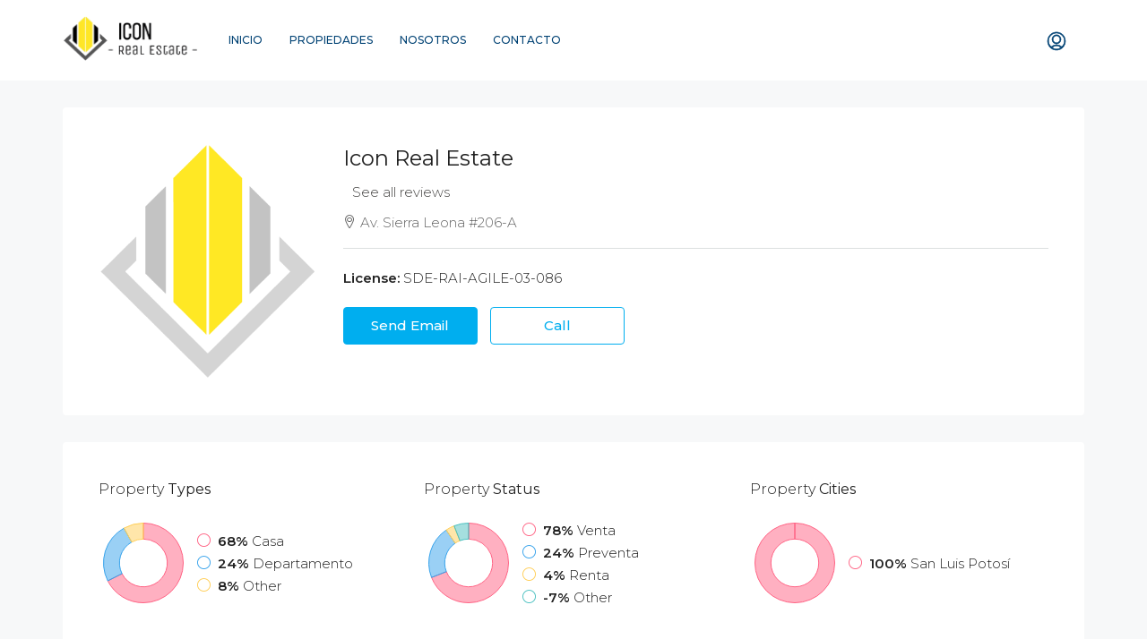

--- FILE ---
content_type: text/html; charset=UTF-8
request_url: https://iconrealestatemx.com/agency/icon-real-estate/
body_size: 43636
content:
<!doctype html>
<html lang="es">
<head>
	<meta charset="UTF-8" />
	<meta name="viewport" content="width=device-width, initial-scale=1.0" />
	<link rel="profile" href="https://gmpg.org/xfn/11" />
    <meta name="format-detection" content="telephone=no">
	<title>Icon Real Estate &#8211; iconrealestatemx.com</title>
<meta name='robots' content='max-image-preview:large' />
<link rel='dns-prefetch' href='//fonts.googleapis.com' />
<link rel='preconnect' href='https://fonts.gstatic.com' crossorigin />
<link rel="alternate" type="application/rss+xml" title="iconrealestatemx.com &raquo; Feed" href="https://iconrealestatemx.com/feed/" />
<link rel="alternate" type="application/rss+xml" title="iconrealestatemx.com &raquo; RSS de los comentarios" href="https://iconrealestatemx.com/comments/feed/" />
<link rel="alternate" title="oEmbed (JSON)" type="application/json+oembed" href="https://iconrealestatemx.com/wp-json/oembed/1.0/embed?url=https%3A%2F%2Ficonrealestatemx.com%2Fagency%2Ficon-real-estate%2F" />
<link rel="alternate" title="oEmbed (XML)" type="text/xml+oembed" href="https://iconrealestatemx.com/wp-json/oembed/1.0/embed?url=https%3A%2F%2Ficonrealestatemx.com%2Fagency%2Ficon-real-estate%2F&#038;format=xml" />
<style id='wp-img-auto-sizes-contain-inline-css' type='text/css'>
img:is([sizes=auto i],[sizes^="auto," i]){contain-intrinsic-size:3000px 1500px}
/*# sourceURL=wp-img-auto-sizes-contain-inline-css */
</style>

<link rel='stylesheet' id='wp-block-library-css' href='https://iconrealestatemx.com/lib/css/dist/block-library/style.min.css' type='text/css' media='all' />
<style id='global-styles-inline-css' type='text/css'>
:root{--wp--preset--aspect-ratio--square: 1;--wp--preset--aspect-ratio--4-3: 4/3;--wp--preset--aspect-ratio--3-4: 3/4;--wp--preset--aspect-ratio--3-2: 3/2;--wp--preset--aspect-ratio--2-3: 2/3;--wp--preset--aspect-ratio--16-9: 16/9;--wp--preset--aspect-ratio--9-16: 9/16;--wp--preset--color--black: #000000;--wp--preset--color--cyan-bluish-gray: #abb8c3;--wp--preset--color--white: #ffffff;--wp--preset--color--pale-pink: #f78da7;--wp--preset--color--vivid-red: #cf2e2e;--wp--preset--color--luminous-vivid-orange: #ff6900;--wp--preset--color--luminous-vivid-amber: #fcb900;--wp--preset--color--light-green-cyan: #7bdcb5;--wp--preset--color--vivid-green-cyan: #00d084;--wp--preset--color--pale-cyan-blue: #8ed1fc;--wp--preset--color--vivid-cyan-blue: #0693e3;--wp--preset--color--vivid-purple: #9b51e0;--wp--preset--gradient--vivid-cyan-blue-to-vivid-purple: linear-gradient(135deg,rgb(6,147,227) 0%,rgb(155,81,224) 100%);--wp--preset--gradient--light-green-cyan-to-vivid-green-cyan: linear-gradient(135deg,rgb(122,220,180) 0%,rgb(0,208,130) 100%);--wp--preset--gradient--luminous-vivid-amber-to-luminous-vivid-orange: linear-gradient(135deg,rgb(252,185,0) 0%,rgb(255,105,0) 100%);--wp--preset--gradient--luminous-vivid-orange-to-vivid-red: linear-gradient(135deg,rgb(255,105,0) 0%,rgb(207,46,46) 100%);--wp--preset--gradient--very-light-gray-to-cyan-bluish-gray: linear-gradient(135deg,rgb(238,238,238) 0%,rgb(169,184,195) 100%);--wp--preset--gradient--cool-to-warm-spectrum: linear-gradient(135deg,rgb(74,234,220) 0%,rgb(151,120,209) 20%,rgb(207,42,186) 40%,rgb(238,44,130) 60%,rgb(251,105,98) 80%,rgb(254,248,76) 100%);--wp--preset--gradient--blush-light-purple: linear-gradient(135deg,rgb(255,206,236) 0%,rgb(152,150,240) 100%);--wp--preset--gradient--blush-bordeaux: linear-gradient(135deg,rgb(254,205,165) 0%,rgb(254,45,45) 50%,rgb(107,0,62) 100%);--wp--preset--gradient--luminous-dusk: linear-gradient(135deg,rgb(255,203,112) 0%,rgb(199,81,192) 50%,rgb(65,88,208) 100%);--wp--preset--gradient--pale-ocean: linear-gradient(135deg,rgb(255,245,203) 0%,rgb(182,227,212) 50%,rgb(51,167,181) 100%);--wp--preset--gradient--electric-grass: linear-gradient(135deg,rgb(202,248,128) 0%,rgb(113,206,126) 100%);--wp--preset--gradient--midnight: linear-gradient(135deg,rgb(2,3,129) 0%,rgb(40,116,252) 100%);--wp--preset--font-size--small: 13px;--wp--preset--font-size--medium: 20px;--wp--preset--font-size--large: 36px;--wp--preset--font-size--x-large: 42px;--wp--preset--spacing--20: 0.44rem;--wp--preset--spacing--30: 0.67rem;--wp--preset--spacing--40: 1rem;--wp--preset--spacing--50: 1.5rem;--wp--preset--spacing--60: 2.25rem;--wp--preset--spacing--70: 3.38rem;--wp--preset--spacing--80: 5.06rem;--wp--preset--shadow--natural: 6px 6px 9px rgba(0, 0, 0, 0.2);--wp--preset--shadow--deep: 12px 12px 50px rgba(0, 0, 0, 0.4);--wp--preset--shadow--sharp: 6px 6px 0px rgba(0, 0, 0, 0.2);--wp--preset--shadow--outlined: 6px 6px 0px -3px rgb(255, 255, 255), 6px 6px rgb(0, 0, 0);--wp--preset--shadow--crisp: 6px 6px 0px rgb(0, 0, 0);}:where(.is-layout-flex){gap: 0.5em;}:where(.is-layout-grid){gap: 0.5em;}body .is-layout-flex{display: flex;}.is-layout-flex{flex-wrap: wrap;align-items: center;}.is-layout-flex > :is(*, div){margin: 0;}body .is-layout-grid{display: grid;}.is-layout-grid > :is(*, div){margin: 0;}:where(.wp-block-columns.is-layout-flex){gap: 2em;}:where(.wp-block-columns.is-layout-grid){gap: 2em;}:where(.wp-block-post-template.is-layout-flex){gap: 1.25em;}:where(.wp-block-post-template.is-layout-grid){gap: 1.25em;}.has-black-color{color: var(--wp--preset--color--black) !important;}.has-cyan-bluish-gray-color{color: var(--wp--preset--color--cyan-bluish-gray) !important;}.has-white-color{color: var(--wp--preset--color--white) !important;}.has-pale-pink-color{color: var(--wp--preset--color--pale-pink) !important;}.has-vivid-red-color{color: var(--wp--preset--color--vivid-red) !important;}.has-luminous-vivid-orange-color{color: var(--wp--preset--color--luminous-vivid-orange) !important;}.has-luminous-vivid-amber-color{color: var(--wp--preset--color--luminous-vivid-amber) !important;}.has-light-green-cyan-color{color: var(--wp--preset--color--light-green-cyan) !important;}.has-vivid-green-cyan-color{color: var(--wp--preset--color--vivid-green-cyan) !important;}.has-pale-cyan-blue-color{color: var(--wp--preset--color--pale-cyan-blue) !important;}.has-vivid-cyan-blue-color{color: var(--wp--preset--color--vivid-cyan-blue) !important;}.has-vivid-purple-color{color: var(--wp--preset--color--vivid-purple) !important;}.has-black-background-color{background-color: var(--wp--preset--color--black) !important;}.has-cyan-bluish-gray-background-color{background-color: var(--wp--preset--color--cyan-bluish-gray) !important;}.has-white-background-color{background-color: var(--wp--preset--color--white) !important;}.has-pale-pink-background-color{background-color: var(--wp--preset--color--pale-pink) !important;}.has-vivid-red-background-color{background-color: var(--wp--preset--color--vivid-red) !important;}.has-luminous-vivid-orange-background-color{background-color: var(--wp--preset--color--luminous-vivid-orange) !important;}.has-luminous-vivid-amber-background-color{background-color: var(--wp--preset--color--luminous-vivid-amber) !important;}.has-light-green-cyan-background-color{background-color: var(--wp--preset--color--light-green-cyan) !important;}.has-vivid-green-cyan-background-color{background-color: var(--wp--preset--color--vivid-green-cyan) !important;}.has-pale-cyan-blue-background-color{background-color: var(--wp--preset--color--pale-cyan-blue) !important;}.has-vivid-cyan-blue-background-color{background-color: var(--wp--preset--color--vivid-cyan-blue) !important;}.has-vivid-purple-background-color{background-color: var(--wp--preset--color--vivid-purple) !important;}.has-black-border-color{border-color: var(--wp--preset--color--black) !important;}.has-cyan-bluish-gray-border-color{border-color: var(--wp--preset--color--cyan-bluish-gray) !important;}.has-white-border-color{border-color: var(--wp--preset--color--white) !important;}.has-pale-pink-border-color{border-color: var(--wp--preset--color--pale-pink) !important;}.has-vivid-red-border-color{border-color: var(--wp--preset--color--vivid-red) !important;}.has-luminous-vivid-orange-border-color{border-color: var(--wp--preset--color--luminous-vivid-orange) !important;}.has-luminous-vivid-amber-border-color{border-color: var(--wp--preset--color--luminous-vivid-amber) !important;}.has-light-green-cyan-border-color{border-color: var(--wp--preset--color--light-green-cyan) !important;}.has-vivid-green-cyan-border-color{border-color: var(--wp--preset--color--vivid-green-cyan) !important;}.has-pale-cyan-blue-border-color{border-color: var(--wp--preset--color--pale-cyan-blue) !important;}.has-vivid-cyan-blue-border-color{border-color: var(--wp--preset--color--vivid-cyan-blue) !important;}.has-vivid-purple-border-color{border-color: var(--wp--preset--color--vivid-purple) !important;}.has-vivid-cyan-blue-to-vivid-purple-gradient-background{background: var(--wp--preset--gradient--vivid-cyan-blue-to-vivid-purple) !important;}.has-light-green-cyan-to-vivid-green-cyan-gradient-background{background: var(--wp--preset--gradient--light-green-cyan-to-vivid-green-cyan) !important;}.has-luminous-vivid-amber-to-luminous-vivid-orange-gradient-background{background: var(--wp--preset--gradient--luminous-vivid-amber-to-luminous-vivid-orange) !important;}.has-luminous-vivid-orange-to-vivid-red-gradient-background{background: var(--wp--preset--gradient--luminous-vivid-orange-to-vivid-red) !important;}.has-very-light-gray-to-cyan-bluish-gray-gradient-background{background: var(--wp--preset--gradient--very-light-gray-to-cyan-bluish-gray) !important;}.has-cool-to-warm-spectrum-gradient-background{background: var(--wp--preset--gradient--cool-to-warm-spectrum) !important;}.has-blush-light-purple-gradient-background{background: var(--wp--preset--gradient--blush-light-purple) !important;}.has-blush-bordeaux-gradient-background{background: var(--wp--preset--gradient--blush-bordeaux) !important;}.has-luminous-dusk-gradient-background{background: var(--wp--preset--gradient--luminous-dusk) !important;}.has-pale-ocean-gradient-background{background: var(--wp--preset--gradient--pale-ocean) !important;}.has-electric-grass-gradient-background{background: var(--wp--preset--gradient--electric-grass) !important;}.has-midnight-gradient-background{background: var(--wp--preset--gradient--midnight) !important;}.has-small-font-size{font-size: var(--wp--preset--font-size--small) !important;}.has-medium-font-size{font-size: var(--wp--preset--font-size--medium) !important;}.has-large-font-size{font-size: var(--wp--preset--font-size--large) !important;}.has-x-large-font-size{font-size: var(--wp--preset--font-size--x-large) !important;}
/*# sourceURL=global-styles-inline-css */
</style>

<style id='classic-theme-styles-inline-css' type='text/css'>
/*! This file is auto-generated */
.wp-block-button__link{color:#fff;background-color:#32373c;border-radius:9999px;box-shadow:none;text-decoration:none;padding:calc(.667em + 2px) calc(1.333em + 2px);font-size:1.125em}.wp-block-file__button{background:#32373c;color:#fff;text-decoration:none}
/*# sourceURL=/wp-includes/css/classic-themes.min.css */
</style>
<style id='extendify-utilities-inline-css' type='text/css'>
.ext-absolute{position:absolute!important}.ext-relative{position:relative!important}.ext-top-base{top:var(--wp--style--block-gap,1.75rem)!important}.ext-top-lg{top:var(--extendify--spacing--large)!important}.ext--top-base{top:calc(var(--wp--style--block-gap, 1.75rem)*-1)!important}.ext--top-lg{top:calc(var(--extendify--spacing--large)*-1)!important}.ext-right-base{right:var(--wp--style--block-gap,1.75rem)!important}.ext-right-lg{right:var(--extendify--spacing--large)!important}.ext--right-base{right:calc(var(--wp--style--block-gap, 1.75rem)*-1)!important}.ext--right-lg{right:calc(var(--extendify--spacing--large)*-1)!important}.ext-bottom-base{bottom:var(--wp--style--block-gap,1.75rem)!important}.ext-bottom-lg{bottom:var(--extendify--spacing--large)!important}.ext--bottom-base{bottom:calc(var(--wp--style--block-gap, 1.75rem)*-1)!important}.ext--bottom-lg{bottom:calc(var(--extendify--spacing--large)*-1)!important}.ext-left-base{left:var(--wp--style--block-gap,1.75rem)!important}.ext-left-lg{left:var(--extendify--spacing--large)!important}.ext--left-base{left:calc(var(--wp--style--block-gap, 1.75rem)*-1)!important}.ext--left-lg{left:calc(var(--extendify--spacing--large)*-1)!important}.ext-order-1{order:1!important}.ext-order-2{order:2!important}.ext-col-auto{grid-column:auto!important}.ext-col-span-1{grid-column:span 1/span 1!important}.ext-col-span-2{grid-column:span 2/span 2!important}.ext-col-span-3{grid-column:span 3/span 3!important}.ext-col-span-4{grid-column:span 4/span 4!important}.ext-col-span-5{grid-column:span 5/span 5!important}.ext-col-span-6{grid-column:span 6/span 6!important}.ext-col-span-7{grid-column:span 7/span 7!important}.ext-col-span-8{grid-column:span 8/span 8!important}.ext-col-span-9{grid-column:span 9/span 9!important}.ext-col-span-10{grid-column:span 10/span 10!important}.ext-col-span-11{grid-column:span 11/span 11!important}.ext-col-span-12{grid-column:span 12/span 12!important}.ext-col-span-full{grid-column:1/-1!important}.ext-col-start-1{grid-column-start:1!important}.ext-col-start-2{grid-column-start:2!important}.ext-col-start-3{grid-column-start:3!important}.ext-col-start-4{grid-column-start:4!important}.ext-col-start-5{grid-column-start:5!important}.ext-col-start-6{grid-column-start:6!important}.ext-col-start-7{grid-column-start:7!important}.ext-col-start-8{grid-column-start:8!important}.ext-col-start-9{grid-column-start:9!important}.ext-col-start-10{grid-column-start:10!important}.ext-col-start-11{grid-column-start:11!important}.ext-col-start-12{grid-column-start:12!important}.ext-col-start-13{grid-column-start:13!important}.ext-col-start-auto{grid-column-start:auto!important}.ext-col-end-1{grid-column-end:1!important}.ext-col-end-2{grid-column-end:2!important}.ext-col-end-3{grid-column-end:3!important}.ext-col-end-4{grid-column-end:4!important}.ext-col-end-5{grid-column-end:5!important}.ext-col-end-6{grid-column-end:6!important}.ext-col-end-7{grid-column-end:7!important}.ext-col-end-8{grid-column-end:8!important}.ext-col-end-9{grid-column-end:9!important}.ext-col-end-10{grid-column-end:10!important}.ext-col-end-11{grid-column-end:11!important}.ext-col-end-12{grid-column-end:12!important}.ext-col-end-13{grid-column-end:13!important}.ext-col-end-auto{grid-column-end:auto!important}.ext-row-auto{grid-row:auto!important}.ext-row-span-1{grid-row:span 1/span 1!important}.ext-row-span-2{grid-row:span 2/span 2!important}.ext-row-span-3{grid-row:span 3/span 3!important}.ext-row-span-4{grid-row:span 4/span 4!important}.ext-row-span-5{grid-row:span 5/span 5!important}.ext-row-span-6{grid-row:span 6/span 6!important}.ext-row-span-full{grid-row:1/-1!important}.ext-row-start-1{grid-row-start:1!important}.ext-row-start-2{grid-row-start:2!important}.ext-row-start-3{grid-row-start:3!important}.ext-row-start-4{grid-row-start:4!important}.ext-row-start-5{grid-row-start:5!important}.ext-row-start-6{grid-row-start:6!important}.ext-row-start-7{grid-row-start:7!important}.ext-row-start-auto{grid-row-start:auto!important}.ext-row-end-1{grid-row-end:1!important}.ext-row-end-2{grid-row-end:2!important}.ext-row-end-3{grid-row-end:3!important}.ext-row-end-4{grid-row-end:4!important}.ext-row-end-5{grid-row-end:5!important}.ext-row-end-6{grid-row-end:6!important}.ext-row-end-7{grid-row-end:7!important}.ext-row-end-auto{grid-row-end:auto!important}.ext-m-0:not([style*=margin]){margin:0!important}.ext-m-auto:not([style*=margin]){margin:auto!important}.ext-m-base:not([style*=margin]){margin:var(--wp--style--block-gap,1.75rem)!important}.ext-m-lg:not([style*=margin]){margin:var(--extendify--spacing--large)!important}.ext--m-base:not([style*=margin]){margin:calc(var(--wp--style--block-gap, 1.75rem)*-1)!important}.ext--m-lg:not([style*=margin]){margin:calc(var(--extendify--spacing--large)*-1)!important}.ext-mx-0:not([style*=margin]){margin-left:0!important;margin-right:0!important}.ext-mx-auto:not([style*=margin]){margin-left:auto!important;margin-right:auto!important}.ext-mx-base:not([style*=margin]){margin-left:var(--wp--style--block-gap,1.75rem)!important;margin-right:var(--wp--style--block-gap,1.75rem)!important}.ext-mx-lg:not([style*=margin]){margin-left:var(--extendify--spacing--large)!important;margin-right:var(--extendify--spacing--large)!important}.ext--mx-base:not([style*=margin]){margin-left:calc(var(--wp--style--block-gap, 1.75rem)*-1)!important;margin-right:calc(var(--wp--style--block-gap, 1.75rem)*-1)!important}.ext--mx-lg:not([style*=margin]){margin-left:calc(var(--extendify--spacing--large)*-1)!important;margin-right:calc(var(--extendify--spacing--large)*-1)!important}.ext-my-0:not([style*=margin]){margin-bottom:0!important;margin-top:0!important}.ext-my-auto:not([style*=margin]){margin-bottom:auto!important;margin-top:auto!important}.ext-my-base:not([style*=margin]){margin-bottom:var(--wp--style--block-gap,1.75rem)!important;margin-top:var(--wp--style--block-gap,1.75rem)!important}.ext-my-lg:not([style*=margin]){margin-bottom:var(--extendify--spacing--large)!important;margin-top:var(--extendify--spacing--large)!important}.ext--my-base:not([style*=margin]){margin-bottom:calc(var(--wp--style--block-gap, 1.75rem)*-1)!important;margin-top:calc(var(--wp--style--block-gap, 1.75rem)*-1)!important}.ext--my-lg:not([style*=margin]){margin-bottom:calc(var(--extendify--spacing--large)*-1)!important;margin-top:calc(var(--extendify--spacing--large)*-1)!important}.ext-mt-0:not([style*=margin]){margin-top:0!important}.ext-mt-auto:not([style*=margin]){margin-top:auto!important}.ext-mt-base:not([style*=margin]){margin-top:var(--wp--style--block-gap,1.75rem)!important}.ext-mt-lg:not([style*=margin]){margin-top:var(--extendify--spacing--large)!important}.ext--mt-base:not([style*=margin]){margin-top:calc(var(--wp--style--block-gap, 1.75rem)*-1)!important}.ext--mt-lg:not([style*=margin]){margin-top:calc(var(--extendify--spacing--large)*-1)!important}.ext-mr-0:not([style*=margin]){margin-right:0!important}.ext-mr-auto:not([style*=margin]){margin-right:auto!important}.ext-mr-base:not([style*=margin]){margin-right:var(--wp--style--block-gap,1.75rem)!important}.ext-mr-lg:not([style*=margin]){margin-right:var(--extendify--spacing--large)!important}.ext--mr-base:not([style*=margin]){margin-right:calc(var(--wp--style--block-gap, 1.75rem)*-1)!important}.ext--mr-lg:not([style*=margin]){margin-right:calc(var(--extendify--spacing--large)*-1)!important}.ext-mb-0:not([style*=margin]){margin-bottom:0!important}.ext-mb-auto:not([style*=margin]){margin-bottom:auto!important}.ext-mb-base:not([style*=margin]){margin-bottom:var(--wp--style--block-gap,1.75rem)!important}.ext-mb-lg:not([style*=margin]){margin-bottom:var(--extendify--spacing--large)!important}.ext--mb-base:not([style*=margin]){margin-bottom:calc(var(--wp--style--block-gap, 1.75rem)*-1)!important}.ext--mb-lg:not([style*=margin]){margin-bottom:calc(var(--extendify--spacing--large)*-1)!important}.ext-ml-0:not([style*=margin]){margin-left:0!important}.ext-ml-auto:not([style*=margin]){margin-left:auto!important}.ext-ml-base:not([style*=margin]){margin-left:var(--wp--style--block-gap,1.75rem)!important}.ext-ml-lg:not([style*=margin]){margin-left:var(--extendify--spacing--large)!important}.ext--ml-base:not([style*=margin]){margin-left:calc(var(--wp--style--block-gap, 1.75rem)*-1)!important}.ext--ml-lg:not([style*=margin]){margin-left:calc(var(--extendify--spacing--large)*-1)!important}.ext-block{display:block!important}.ext-inline-block{display:inline-block!important}.ext-inline{display:inline!important}.ext-flex{display:flex!important}.ext-inline-flex{display:inline-flex!important}.ext-grid{display:grid!important}.ext-inline-grid{display:inline-grid!important}.ext-hidden{display:none!important}.ext-w-auto{width:auto!important}.ext-w-full{width:100%!important}.ext-max-w-full{max-width:100%!important}.ext-flex-1{flex:1 1 0%!important}.ext-flex-auto{flex:1 1 auto!important}.ext-flex-initial{flex:0 1 auto!important}.ext-flex-none{flex:none!important}.ext-flex-shrink-0{flex-shrink:0!important}.ext-flex-shrink{flex-shrink:1!important}.ext-flex-grow-0{flex-grow:0!important}.ext-flex-grow{flex-grow:1!important}.ext-list-none{list-style-type:none!important}.ext-grid-cols-1{grid-template-columns:repeat(1,minmax(0,1fr))!important}.ext-grid-cols-2{grid-template-columns:repeat(2,minmax(0,1fr))!important}.ext-grid-cols-3{grid-template-columns:repeat(3,minmax(0,1fr))!important}.ext-grid-cols-4{grid-template-columns:repeat(4,minmax(0,1fr))!important}.ext-grid-cols-5{grid-template-columns:repeat(5,minmax(0,1fr))!important}.ext-grid-cols-6{grid-template-columns:repeat(6,minmax(0,1fr))!important}.ext-grid-cols-7{grid-template-columns:repeat(7,minmax(0,1fr))!important}.ext-grid-cols-8{grid-template-columns:repeat(8,minmax(0,1fr))!important}.ext-grid-cols-9{grid-template-columns:repeat(9,minmax(0,1fr))!important}.ext-grid-cols-10{grid-template-columns:repeat(10,minmax(0,1fr))!important}.ext-grid-cols-11{grid-template-columns:repeat(11,minmax(0,1fr))!important}.ext-grid-cols-12{grid-template-columns:repeat(12,minmax(0,1fr))!important}.ext-grid-cols-none{grid-template-columns:none!important}.ext-grid-rows-1{grid-template-rows:repeat(1,minmax(0,1fr))!important}.ext-grid-rows-2{grid-template-rows:repeat(2,minmax(0,1fr))!important}.ext-grid-rows-3{grid-template-rows:repeat(3,minmax(0,1fr))!important}.ext-grid-rows-4{grid-template-rows:repeat(4,minmax(0,1fr))!important}.ext-grid-rows-5{grid-template-rows:repeat(5,minmax(0,1fr))!important}.ext-grid-rows-6{grid-template-rows:repeat(6,minmax(0,1fr))!important}.ext-grid-rows-none{grid-template-rows:none!important}.ext-flex-row{flex-direction:row!important}.ext-flex-row-reverse{flex-direction:row-reverse!important}.ext-flex-col{flex-direction:column!important}.ext-flex-col-reverse{flex-direction:column-reverse!important}.ext-flex-wrap{flex-wrap:wrap!important}.ext-flex-wrap-reverse{flex-wrap:wrap-reverse!important}.ext-flex-nowrap{flex-wrap:nowrap!important}.ext-items-start{align-items:flex-start!important}.ext-items-end{align-items:flex-end!important}.ext-items-center{align-items:center!important}.ext-items-baseline{align-items:baseline!important}.ext-items-stretch{align-items:stretch!important}.ext-justify-start{justify-content:flex-start!important}.ext-justify-end{justify-content:flex-end!important}.ext-justify-center{justify-content:center!important}.ext-justify-between{justify-content:space-between!important}.ext-justify-around{justify-content:space-around!important}.ext-justify-evenly{justify-content:space-evenly!important}.ext-justify-items-start{justify-items:start!important}.ext-justify-items-end{justify-items:end!important}.ext-justify-items-center{justify-items:center!important}.ext-justify-items-stretch{justify-items:stretch!important}.ext-gap-0{gap:0!important}.ext-gap-base{gap:var(--wp--style--block-gap,1.75rem)!important}.ext-gap-lg{gap:var(--extendify--spacing--large)!important}.ext-gap-x-0{-moz-column-gap:0!important;column-gap:0!important}.ext-gap-x-base{-moz-column-gap:var(--wp--style--block-gap,1.75rem)!important;column-gap:var(--wp--style--block-gap,1.75rem)!important}.ext-gap-x-lg{-moz-column-gap:var(--extendify--spacing--large)!important;column-gap:var(--extendify--spacing--large)!important}.ext-gap-y-0{row-gap:0!important}.ext-gap-y-base{row-gap:var(--wp--style--block-gap,1.75rem)!important}.ext-gap-y-lg{row-gap:var(--extendify--spacing--large)!important}.ext-justify-self-auto{justify-self:auto!important}.ext-justify-self-start{justify-self:start!important}.ext-justify-self-end{justify-self:end!important}.ext-justify-self-center{justify-self:center!important}.ext-justify-self-stretch{justify-self:stretch!important}.ext-rounded-none{border-radius:0!important}.ext-rounded-full{border-radius:9999px!important}.ext-rounded-t-none{border-top-left-radius:0!important;border-top-right-radius:0!important}.ext-rounded-t-full{border-top-left-radius:9999px!important;border-top-right-radius:9999px!important}.ext-rounded-r-none{border-bottom-right-radius:0!important;border-top-right-radius:0!important}.ext-rounded-r-full{border-bottom-right-radius:9999px!important;border-top-right-radius:9999px!important}.ext-rounded-b-none{border-bottom-left-radius:0!important;border-bottom-right-radius:0!important}.ext-rounded-b-full{border-bottom-left-radius:9999px!important;border-bottom-right-radius:9999px!important}.ext-rounded-l-none{border-bottom-left-radius:0!important;border-top-left-radius:0!important}.ext-rounded-l-full{border-bottom-left-radius:9999px!important;border-top-left-radius:9999px!important}.ext-rounded-tl-none{border-top-left-radius:0!important}.ext-rounded-tl-full{border-top-left-radius:9999px!important}.ext-rounded-tr-none{border-top-right-radius:0!important}.ext-rounded-tr-full{border-top-right-radius:9999px!important}.ext-rounded-br-none{border-bottom-right-radius:0!important}.ext-rounded-br-full{border-bottom-right-radius:9999px!important}.ext-rounded-bl-none{border-bottom-left-radius:0!important}.ext-rounded-bl-full{border-bottom-left-radius:9999px!important}.ext-border-0{border-width:0!important}.ext-border-t-0{border-top-width:0!important}.ext-border-r-0{border-right-width:0!important}.ext-border-b-0{border-bottom-width:0!important}.ext-border-l-0{border-left-width:0!important}.ext-p-0:not([style*=padding]){padding:0!important}.ext-p-base:not([style*=padding]){padding:var(--wp--style--block-gap,1.75rem)!important}.ext-p-lg:not([style*=padding]){padding:var(--extendify--spacing--large)!important}.ext-px-0:not([style*=padding]){padding-left:0!important;padding-right:0!important}.ext-px-base:not([style*=padding]){padding-left:var(--wp--style--block-gap,1.75rem)!important;padding-right:var(--wp--style--block-gap,1.75rem)!important}.ext-px-lg:not([style*=padding]){padding-left:var(--extendify--spacing--large)!important;padding-right:var(--extendify--spacing--large)!important}.ext-py-0:not([style*=padding]){padding-bottom:0!important;padding-top:0!important}.ext-py-base:not([style*=padding]){padding-bottom:var(--wp--style--block-gap,1.75rem)!important;padding-top:var(--wp--style--block-gap,1.75rem)!important}.ext-py-lg:not([style*=padding]){padding-bottom:var(--extendify--spacing--large)!important;padding-top:var(--extendify--spacing--large)!important}.ext-pt-0:not([style*=padding]){padding-top:0!important}.ext-pt-base:not([style*=padding]){padding-top:var(--wp--style--block-gap,1.75rem)!important}.ext-pt-lg:not([style*=padding]){padding-top:var(--extendify--spacing--large)!important}.ext-pr-0:not([style*=padding]){padding-right:0!important}.ext-pr-base:not([style*=padding]){padding-right:var(--wp--style--block-gap,1.75rem)!important}.ext-pr-lg:not([style*=padding]){padding-right:var(--extendify--spacing--large)!important}.ext-pb-0:not([style*=padding]){padding-bottom:0!important}.ext-pb-base:not([style*=padding]){padding-bottom:var(--wp--style--block-gap,1.75rem)!important}.ext-pb-lg:not([style*=padding]){padding-bottom:var(--extendify--spacing--large)!important}.ext-pl-0:not([style*=padding]){padding-left:0!important}.ext-pl-base:not([style*=padding]){padding-left:var(--wp--style--block-gap,1.75rem)!important}.ext-pl-lg:not([style*=padding]){padding-left:var(--extendify--spacing--large)!important}.ext-text-left{text-align:left!important}.ext-text-center{text-align:center!important}.ext-text-right{text-align:right!important}.ext-leading-none{line-height:1!important}.ext-leading-tight{line-height:1.25!important}.ext-leading-snug{line-height:1.375!important}.ext-leading-normal{line-height:1.5!important}.ext-leading-relaxed{line-height:1.625!important}.ext-leading-loose{line-height:2!important}.clip-path--rhombus img{-webkit-clip-path:polygon(15% 6%,80% 29%,84% 93%,23% 69%);clip-path:polygon(15% 6%,80% 29%,84% 93%,23% 69%)}.clip-path--diamond img{-webkit-clip-path:polygon(5% 29%,60% 2%,91% 64%,36% 89%);clip-path:polygon(5% 29%,60% 2%,91% 64%,36% 89%)}.clip-path--rhombus-alt img{-webkit-clip-path:polygon(14% 9%,85% 24%,91% 89%,19% 76%);clip-path:polygon(14% 9%,85% 24%,91% 89%,19% 76%)}.wp-block-columns[class*=fullwidth-cols]{margin-bottom:unset}.wp-block-column.editor\:pointer-events-none{margin-bottom:0!important;margin-top:0!important}.is-root-container.block-editor-block-list__layout>[data-align=full]:not(:first-of-type)>.wp-block-column.editor\:pointer-events-none,.is-root-container.block-editor-block-list__layout>[data-align=wide]>.wp-block-column.editor\:pointer-events-none{margin-top:calc(var(--wp--style--block-gap, 28px)*-1)!important}.ext .wp-block-columns .wp-block-column[style*=padding]{padding-left:0!important;padding-right:0!important}.ext .wp-block-columns+.wp-block-columns:not([class*=mt-]):not([class*=my-]):not([style*=margin]){margin-top:0!important}[class*=fullwidth-cols] .wp-block-column:first-child,[class*=fullwidth-cols] .wp-block-group:first-child{margin-top:0}[class*=fullwidth-cols] .wp-block-column:last-child,[class*=fullwidth-cols] .wp-block-group:last-child{margin-bottom:0}[class*=fullwidth-cols] .wp-block-column:first-child>*,[class*=fullwidth-cols] .wp-block-column>:first-child{margin-top:0}.ext .is-not-stacked-on-mobile .wp-block-column,[class*=fullwidth-cols] .wp-block-column>:last-child{margin-bottom:0}.wp-block-columns[class*=fullwidth-cols]:not(.is-not-stacked-on-mobile)>.wp-block-column:not(:last-child){margin-bottom:var(--wp--style--block-gap,1.75rem)}@media (min-width:782px){.wp-block-columns[class*=fullwidth-cols]:not(.is-not-stacked-on-mobile)>.wp-block-column:not(:last-child){margin-bottom:0}}.wp-block-columns[class*=fullwidth-cols].is-not-stacked-on-mobile>.wp-block-column{margin-bottom:0!important}@media (min-width:600px) and (max-width:781px){.wp-block-columns[class*=fullwidth-cols]:not(.is-not-stacked-on-mobile)>.wp-block-column:nth-child(2n){margin-left:var(--wp--style--block-gap,2em)}}@media (max-width:781px){.tablet\:fullwidth-cols.wp-block-columns:not(.is-not-stacked-on-mobile){flex-wrap:wrap}.tablet\:fullwidth-cols.wp-block-columns:not(.is-not-stacked-on-mobile)>.wp-block-column,.tablet\:fullwidth-cols.wp-block-columns:not(.is-not-stacked-on-mobile)>.wp-block-column:not([style*=margin]){margin-left:0!important}.tablet\:fullwidth-cols.wp-block-columns:not(.is-not-stacked-on-mobile)>.wp-block-column{flex-basis:100%!important}}@media (max-width:1079px){.desktop\:fullwidth-cols.wp-block-columns:not(.is-not-stacked-on-mobile){flex-wrap:wrap}.desktop\:fullwidth-cols.wp-block-columns:not(.is-not-stacked-on-mobile)>.wp-block-column,.desktop\:fullwidth-cols.wp-block-columns:not(.is-not-stacked-on-mobile)>.wp-block-column:not([style*=margin]){margin-left:0!important}.desktop\:fullwidth-cols.wp-block-columns:not(.is-not-stacked-on-mobile)>.wp-block-column{flex-basis:100%!important}.desktop\:fullwidth-cols.wp-block-columns:not(.is-not-stacked-on-mobile)>.wp-block-column:not(:last-child){margin-bottom:var(--wp--style--block-gap,1.75rem)!important}}.direction-rtl{direction:rtl}.direction-ltr{direction:ltr}.is-style-inline-list{padding-left:0!important}.is-style-inline-list li{list-style-type:none!important}@media (min-width:782px){.is-style-inline-list li{display:inline!important;margin-right:var(--wp--style--block-gap,1.75rem)!important}}@media (min-width:782px){.is-style-inline-list li:first-child{margin-left:0!important}}@media (min-width:782px){.is-style-inline-list li:last-child{margin-right:0!important}}.bring-to-front{position:relative;z-index:10}.text-stroke{-webkit-text-stroke-color:var(--wp--preset--color--background)}.text-stroke,.text-stroke--primary{-webkit-text-stroke-width:var(
        --wp--custom--typography--text-stroke-width,2px
    )}.text-stroke--primary{-webkit-text-stroke-color:var(--wp--preset--color--primary)}.text-stroke--secondary{-webkit-text-stroke-width:var(
        --wp--custom--typography--text-stroke-width,2px
    );-webkit-text-stroke-color:var(--wp--preset--color--secondary)}.editor\:no-caption .block-editor-rich-text__editable{display:none!important}.editor\:no-inserter .wp-block-column:not(.is-selected)>.block-list-appender,.editor\:no-inserter .wp-block-cover__inner-container>.block-list-appender,.editor\:no-inserter .wp-block-group__inner-container>.block-list-appender,.editor\:no-inserter>.block-list-appender{display:none}.editor\:no-resize .components-resizable-box__handle,.editor\:no-resize .components-resizable-box__handle:after,.editor\:no-resize .components-resizable-box__side-handle:before{display:none;pointer-events:none}.editor\:no-resize .components-resizable-box__container{display:block}.editor\:pointer-events-none{pointer-events:none}.is-style-angled{justify-content:flex-end}.ext .is-style-angled>[class*=_inner-container],.is-style-angled{align-items:center}.is-style-angled .wp-block-cover__image-background,.is-style-angled .wp-block-cover__video-background{-webkit-clip-path:polygon(0 0,30% 0,50% 100%,0 100%);clip-path:polygon(0 0,30% 0,50% 100%,0 100%);z-index:1}@media (min-width:782px){.is-style-angled .wp-block-cover__image-background,.is-style-angled .wp-block-cover__video-background{-webkit-clip-path:polygon(0 0,55% 0,65% 100%,0 100%);clip-path:polygon(0 0,55% 0,65% 100%,0 100%)}}.has-foreground-color{color:var(--wp--preset--color--foreground,#000)!important}.has-foreground-background-color{background-color:var(--wp--preset--color--foreground,#000)!important}.has-background-color{color:var(--wp--preset--color--background,#fff)!important}.has-background-background-color{background-color:var(--wp--preset--color--background,#fff)!important}.has-primary-color{color:var(--wp--preset--color--primary,#4b5563)!important}.has-primary-background-color{background-color:var(--wp--preset--color--primary,#4b5563)!important}.has-secondary-color{color:var(--wp--preset--color--secondary,#9ca3af)!important}.has-secondary-background-color{background-color:var(--wp--preset--color--secondary,#9ca3af)!important}.ext.has-text-color h1,.ext.has-text-color h2,.ext.has-text-color h3,.ext.has-text-color h4,.ext.has-text-color h5,.ext.has-text-color h6,.ext.has-text-color p{color:currentColor}.has-white-color{color:var(--wp--preset--color--white,#fff)!important}.has-black-color{color:var(--wp--preset--color--black,#000)!important}.has-ext-foreground-background-color{background-color:var(
        --wp--preset--color--foreground,var(--wp--preset--color--black,#000)
    )!important}.has-ext-primary-background-color{background-color:var(
        --wp--preset--color--primary,var(--wp--preset--color--cyan-bluish-gray,#000)
    )!important}.wp-block-button__link.has-black-background-color{border-color:var(--wp--preset--color--black,#000)}.wp-block-button__link.has-white-background-color{border-color:var(--wp--preset--color--white,#fff)}.has-ext-small-font-size{font-size:var(--wp--preset--font-size--ext-small)!important}.has-ext-medium-font-size{font-size:var(--wp--preset--font-size--ext-medium)!important}.has-ext-large-font-size{font-size:var(--wp--preset--font-size--ext-large)!important;line-height:1.2}.has-ext-x-large-font-size{font-size:var(--wp--preset--font-size--ext-x-large)!important;line-height:1}.has-ext-xx-large-font-size{font-size:var(--wp--preset--font-size--ext-xx-large)!important;line-height:1}.has-ext-x-large-font-size:not([style*=line-height]),.has-ext-xx-large-font-size:not([style*=line-height]){line-height:1.1}.ext .wp-block-group>*{margin-bottom:0;margin-top:0}.ext .wp-block-group>*+*{margin-bottom:0}.ext .wp-block-group>*+*,.ext h2{margin-top:var(--wp--style--block-gap,1.75rem)}.ext h2{margin-bottom:var(--wp--style--block-gap,1.75rem)}.has-ext-x-large-font-size+h3,.has-ext-x-large-font-size+p{margin-top:.5rem}.ext .wp-block-buttons>.wp-block-button.wp-block-button__width-25{min-width:12rem;width:calc(25% - var(--wp--style--block-gap, .5em)*.75)}.ext .ext-grid>[class*=_inner-container]{display:grid}.ext>[class*=_inner-container]>.ext-grid:not([class*=columns]),.ext>[class*=_inner-container]>.wp-block>.ext-grid:not([class*=columns]){display:initial!important}.ext .ext-grid-cols-1>[class*=_inner-container]{grid-template-columns:repeat(1,minmax(0,1fr))!important}.ext .ext-grid-cols-2>[class*=_inner-container]{grid-template-columns:repeat(2,minmax(0,1fr))!important}.ext .ext-grid-cols-3>[class*=_inner-container]{grid-template-columns:repeat(3,minmax(0,1fr))!important}.ext .ext-grid-cols-4>[class*=_inner-container]{grid-template-columns:repeat(4,minmax(0,1fr))!important}.ext .ext-grid-cols-5>[class*=_inner-container]{grid-template-columns:repeat(5,minmax(0,1fr))!important}.ext .ext-grid-cols-6>[class*=_inner-container]{grid-template-columns:repeat(6,minmax(0,1fr))!important}.ext .ext-grid-cols-7>[class*=_inner-container]{grid-template-columns:repeat(7,minmax(0,1fr))!important}.ext .ext-grid-cols-8>[class*=_inner-container]{grid-template-columns:repeat(8,minmax(0,1fr))!important}.ext .ext-grid-cols-9>[class*=_inner-container]{grid-template-columns:repeat(9,minmax(0,1fr))!important}.ext .ext-grid-cols-10>[class*=_inner-container]{grid-template-columns:repeat(10,minmax(0,1fr))!important}.ext .ext-grid-cols-11>[class*=_inner-container]{grid-template-columns:repeat(11,minmax(0,1fr))!important}.ext .ext-grid-cols-12>[class*=_inner-container]{grid-template-columns:repeat(12,minmax(0,1fr))!important}.ext .ext-grid-cols-13>[class*=_inner-container]{grid-template-columns:repeat(13,minmax(0,1fr))!important}.ext .ext-grid-cols-none>[class*=_inner-container]{grid-template-columns:none!important}.ext .ext-grid-rows-1>[class*=_inner-container]{grid-template-rows:repeat(1,minmax(0,1fr))!important}.ext .ext-grid-rows-2>[class*=_inner-container]{grid-template-rows:repeat(2,minmax(0,1fr))!important}.ext .ext-grid-rows-3>[class*=_inner-container]{grid-template-rows:repeat(3,minmax(0,1fr))!important}.ext .ext-grid-rows-4>[class*=_inner-container]{grid-template-rows:repeat(4,minmax(0,1fr))!important}.ext .ext-grid-rows-5>[class*=_inner-container]{grid-template-rows:repeat(5,minmax(0,1fr))!important}.ext .ext-grid-rows-6>[class*=_inner-container]{grid-template-rows:repeat(6,minmax(0,1fr))!important}.ext .ext-grid-rows-none>[class*=_inner-container]{grid-template-rows:none!important}.ext .ext-items-start>[class*=_inner-container]{align-items:flex-start!important}.ext .ext-items-end>[class*=_inner-container]{align-items:flex-end!important}.ext .ext-items-center>[class*=_inner-container]{align-items:center!important}.ext .ext-items-baseline>[class*=_inner-container]{align-items:baseline!important}.ext .ext-items-stretch>[class*=_inner-container]{align-items:stretch!important}.ext.wp-block-group>:last-child{margin-bottom:0}.ext .wp-block-group__inner-container{padding:0!important}.ext.has-background{padding-left:var(--wp--style--block-gap,1.75rem);padding-right:var(--wp--style--block-gap,1.75rem)}.ext [class*=inner-container]>.alignwide [class*=inner-container],.ext [class*=inner-container]>[data-align=wide] [class*=inner-container]{max-width:var(--responsive--alignwide-width,120rem)}.ext [class*=inner-container]>.alignwide [class*=inner-container]>*,.ext [class*=inner-container]>[data-align=wide] [class*=inner-container]>*{max-width:100%!important}.ext .wp-block-image{position:relative;text-align:center}.ext .wp-block-image img{display:inline-block;vertical-align:middle}body{--extendify--spacing--large:var(
        --wp--custom--spacing--large,clamp(2em,8vw,8em)
    );--wp--preset--font-size--ext-small:1rem;--wp--preset--font-size--ext-medium:1.125rem;--wp--preset--font-size--ext-large:clamp(1.65rem,3.5vw,2.15rem);--wp--preset--font-size--ext-x-large:clamp(3rem,6vw,4.75rem);--wp--preset--font-size--ext-xx-large:clamp(3.25rem,7.5vw,5.75rem);--wp--preset--color--black:#000;--wp--preset--color--white:#fff}.ext *{box-sizing:border-box}.block-editor-block-preview__content-iframe .ext [data-type="core/spacer"] .components-resizable-box__container{background:transparent!important}.block-editor-block-preview__content-iframe .ext [data-type="core/spacer"] .block-library-spacer__resize-container:before{display:none!important}.ext .wp-block-group__inner-container figure.wp-block-gallery.alignfull{margin-bottom:unset;margin-top:unset}.ext .alignwide{margin-left:auto!important;margin-right:auto!important}.is-root-container.block-editor-block-list__layout>[data-align=full]:not(:first-of-type)>.ext-my-0,.is-root-container.block-editor-block-list__layout>[data-align=wide]>.ext-my-0:not([style*=margin]){margin-top:calc(var(--wp--style--block-gap, 28px)*-1)!important}.block-editor-block-preview__content-iframe .preview\:min-h-50{min-height:50vw!important}.block-editor-block-preview__content-iframe .preview\:min-h-60{min-height:60vw!important}.block-editor-block-preview__content-iframe .preview\:min-h-70{min-height:70vw!important}.block-editor-block-preview__content-iframe .preview\:min-h-80{min-height:80vw!important}.block-editor-block-preview__content-iframe .preview\:min-h-100{min-height:100vw!important}.ext-mr-0.alignfull:not([style*=margin]):not([style*=margin]){margin-right:0!important}.ext-ml-0:not([style*=margin]):not([style*=margin]){margin-left:0!important}.is-root-container .wp-block[data-align=full]>.ext-mx-0:not([style*=margin]):not([style*=margin]){margin-left:calc(var(--wp--custom--spacing--outer, 0)*1)!important;margin-right:calc(var(--wp--custom--spacing--outer, 0)*1)!important;overflow:hidden;width:unset}@media (min-width:782px){.tablet\:ext-absolute{position:absolute!important}.tablet\:ext-relative{position:relative!important}.tablet\:ext-top-base{top:var(--wp--style--block-gap,1.75rem)!important}.tablet\:ext-top-lg{top:var(--extendify--spacing--large)!important}.tablet\:ext--top-base{top:calc(var(--wp--style--block-gap, 1.75rem)*-1)!important}.tablet\:ext--top-lg{top:calc(var(--extendify--spacing--large)*-1)!important}.tablet\:ext-right-base{right:var(--wp--style--block-gap,1.75rem)!important}.tablet\:ext-right-lg{right:var(--extendify--spacing--large)!important}.tablet\:ext--right-base{right:calc(var(--wp--style--block-gap, 1.75rem)*-1)!important}.tablet\:ext--right-lg{right:calc(var(--extendify--spacing--large)*-1)!important}.tablet\:ext-bottom-base{bottom:var(--wp--style--block-gap,1.75rem)!important}.tablet\:ext-bottom-lg{bottom:var(--extendify--spacing--large)!important}.tablet\:ext--bottom-base{bottom:calc(var(--wp--style--block-gap, 1.75rem)*-1)!important}.tablet\:ext--bottom-lg{bottom:calc(var(--extendify--spacing--large)*-1)!important}.tablet\:ext-left-base{left:var(--wp--style--block-gap,1.75rem)!important}.tablet\:ext-left-lg{left:var(--extendify--spacing--large)!important}.tablet\:ext--left-base{left:calc(var(--wp--style--block-gap, 1.75rem)*-1)!important}.tablet\:ext--left-lg{left:calc(var(--extendify--spacing--large)*-1)!important}.tablet\:ext-order-1{order:1!important}.tablet\:ext-order-2{order:2!important}.tablet\:ext-m-0:not([style*=margin]){margin:0!important}.tablet\:ext-m-auto:not([style*=margin]){margin:auto!important}.tablet\:ext-m-base:not([style*=margin]){margin:var(--wp--style--block-gap,1.75rem)!important}.tablet\:ext-m-lg:not([style*=margin]){margin:var(--extendify--spacing--large)!important}.tablet\:ext--m-base:not([style*=margin]){margin:calc(var(--wp--style--block-gap, 1.75rem)*-1)!important}.tablet\:ext--m-lg:not([style*=margin]){margin:calc(var(--extendify--spacing--large)*-1)!important}.tablet\:ext-mx-0:not([style*=margin]){margin-left:0!important;margin-right:0!important}.tablet\:ext-mx-auto:not([style*=margin]){margin-left:auto!important;margin-right:auto!important}.tablet\:ext-mx-base:not([style*=margin]){margin-left:var(--wp--style--block-gap,1.75rem)!important;margin-right:var(--wp--style--block-gap,1.75rem)!important}.tablet\:ext-mx-lg:not([style*=margin]){margin-left:var(--extendify--spacing--large)!important;margin-right:var(--extendify--spacing--large)!important}.tablet\:ext--mx-base:not([style*=margin]){margin-left:calc(var(--wp--style--block-gap, 1.75rem)*-1)!important;margin-right:calc(var(--wp--style--block-gap, 1.75rem)*-1)!important}.tablet\:ext--mx-lg:not([style*=margin]){margin-left:calc(var(--extendify--spacing--large)*-1)!important;margin-right:calc(var(--extendify--spacing--large)*-1)!important}.tablet\:ext-my-0:not([style*=margin]){margin-bottom:0!important;margin-top:0!important}.tablet\:ext-my-auto:not([style*=margin]){margin-bottom:auto!important;margin-top:auto!important}.tablet\:ext-my-base:not([style*=margin]){margin-bottom:var(--wp--style--block-gap,1.75rem)!important;margin-top:var(--wp--style--block-gap,1.75rem)!important}.tablet\:ext-my-lg:not([style*=margin]){margin-bottom:var(--extendify--spacing--large)!important;margin-top:var(--extendify--spacing--large)!important}.tablet\:ext--my-base:not([style*=margin]){margin-bottom:calc(var(--wp--style--block-gap, 1.75rem)*-1)!important;margin-top:calc(var(--wp--style--block-gap, 1.75rem)*-1)!important}.tablet\:ext--my-lg:not([style*=margin]){margin-bottom:calc(var(--extendify--spacing--large)*-1)!important;margin-top:calc(var(--extendify--spacing--large)*-1)!important}.tablet\:ext-mt-0:not([style*=margin]){margin-top:0!important}.tablet\:ext-mt-auto:not([style*=margin]){margin-top:auto!important}.tablet\:ext-mt-base:not([style*=margin]){margin-top:var(--wp--style--block-gap,1.75rem)!important}.tablet\:ext-mt-lg:not([style*=margin]){margin-top:var(--extendify--spacing--large)!important}.tablet\:ext--mt-base:not([style*=margin]){margin-top:calc(var(--wp--style--block-gap, 1.75rem)*-1)!important}.tablet\:ext--mt-lg:not([style*=margin]){margin-top:calc(var(--extendify--spacing--large)*-1)!important}.tablet\:ext-mr-0:not([style*=margin]){margin-right:0!important}.tablet\:ext-mr-auto:not([style*=margin]){margin-right:auto!important}.tablet\:ext-mr-base:not([style*=margin]){margin-right:var(--wp--style--block-gap,1.75rem)!important}.tablet\:ext-mr-lg:not([style*=margin]){margin-right:var(--extendify--spacing--large)!important}.tablet\:ext--mr-base:not([style*=margin]){margin-right:calc(var(--wp--style--block-gap, 1.75rem)*-1)!important}.tablet\:ext--mr-lg:not([style*=margin]){margin-right:calc(var(--extendify--spacing--large)*-1)!important}.tablet\:ext-mb-0:not([style*=margin]){margin-bottom:0!important}.tablet\:ext-mb-auto:not([style*=margin]){margin-bottom:auto!important}.tablet\:ext-mb-base:not([style*=margin]){margin-bottom:var(--wp--style--block-gap,1.75rem)!important}.tablet\:ext-mb-lg:not([style*=margin]){margin-bottom:var(--extendify--spacing--large)!important}.tablet\:ext--mb-base:not([style*=margin]){margin-bottom:calc(var(--wp--style--block-gap, 1.75rem)*-1)!important}.tablet\:ext--mb-lg:not([style*=margin]){margin-bottom:calc(var(--extendify--spacing--large)*-1)!important}.tablet\:ext-ml-0:not([style*=margin]){margin-left:0!important}.tablet\:ext-ml-auto:not([style*=margin]){margin-left:auto!important}.tablet\:ext-ml-base:not([style*=margin]){margin-left:var(--wp--style--block-gap,1.75rem)!important}.tablet\:ext-ml-lg:not([style*=margin]){margin-left:var(--extendify--spacing--large)!important}.tablet\:ext--ml-base:not([style*=margin]){margin-left:calc(var(--wp--style--block-gap, 1.75rem)*-1)!important}.tablet\:ext--ml-lg:not([style*=margin]){margin-left:calc(var(--extendify--spacing--large)*-1)!important}.tablet\:ext-block{display:block!important}.tablet\:ext-inline-block{display:inline-block!important}.tablet\:ext-inline{display:inline!important}.tablet\:ext-flex{display:flex!important}.tablet\:ext-inline-flex{display:inline-flex!important}.tablet\:ext-grid{display:grid!important}.tablet\:ext-inline-grid{display:inline-grid!important}.tablet\:ext-hidden{display:none!important}.tablet\:ext-w-auto{width:auto!important}.tablet\:ext-w-full{width:100%!important}.tablet\:ext-max-w-full{max-width:100%!important}.tablet\:ext-flex-1{flex:1 1 0%!important}.tablet\:ext-flex-auto{flex:1 1 auto!important}.tablet\:ext-flex-initial{flex:0 1 auto!important}.tablet\:ext-flex-none{flex:none!important}.tablet\:ext-flex-shrink-0{flex-shrink:0!important}.tablet\:ext-flex-shrink{flex-shrink:1!important}.tablet\:ext-flex-grow-0{flex-grow:0!important}.tablet\:ext-flex-grow{flex-grow:1!important}.tablet\:ext-list-none{list-style-type:none!important}.tablet\:ext-grid-cols-1{grid-template-columns:repeat(1,minmax(0,1fr))!important}.tablet\:ext-grid-cols-2{grid-template-columns:repeat(2,minmax(0,1fr))!important}.tablet\:ext-grid-cols-3{grid-template-columns:repeat(3,minmax(0,1fr))!important}.tablet\:ext-grid-cols-4{grid-template-columns:repeat(4,minmax(0,1fr))!important}.tablet\:ext-grid-cols-5{grid-template-columns:repeat(5,minmax(0,1fr))!important}.tablet\:ext-grid-cols-6{grid-template-columns:repeat(6,minmax(0,1fr))!important}.tablet\:ext-grid-cols-7{grid-template-columns:repeat(7,minmax(0,1fr))!important}.tablet\:ext-grid-cols-8{grid-template-columns:repeat(8,minmax(0,1fr))!important}.tablet\:ext-grid-cols-9{grid-template-columns:repeat(9,minmax(0,1fr))!important}.tablet\:ext-grid-cols-10{grid-template-columns:repeat(10,minmax(0,1fr))!important}.tablet\:ext-grid-cols-11{grid-template-columns:repeat(11,minmax(0,1fr))!important}.tablet\:ext-grid-cols-12{grid-template-columns:repeat(12,minmax(0,1fr))!important}.tablet\:ext-grid-cols-none{grid-template-columns:none!important}.tablet\:ext-flex-row{flex-direction:row!important}.tablet\:ext-flex-row-reverse{flex-direction:row-reverse!important}.tablet\:ext-flex-col{flex-direction:column!important}.tablet\:ext-flex-col-reverse{flex-direction:column-reverse!important}.tablet\:ext-flex-wrap{flex-wrap:wrap!important}.tablet\:ext-flex-wrap-reverse{flex-wrap:wrap-reverse!important}.tablet\:ext-flex-nowrap{flex-wrap:nowrap!important}.tablet\:ext-items-start{align-items:flex-start!important}.tablet\:ext-items-end{align-items:flex-end!important}.tablet\:ext-items-center{align-items:center!important}.tablet\:ext-items-baseline{align-items:baseline!important}.tablet\:ext-items-stretch{align-items:stretch!important}.tablet\:ext-justify-start{justify-content:flex-start!important}.tablet\:ext-justify-end{justify-content:flex-end!important}.tablet\:ext-justify-center{justify-content:center!important}.tablet\:ext-justify-between{justify-content:space-between!important}.tablet\:ext-justify-around{justify-content:space-around!important}.tablet\:ext-justify-evenly{justify-content:space-evenly!important}.tablet\:ext-justify-items-start{justify-items:start!important}.tablet\:ext-justify-items-end{justify-items:end!important}.tablet\:ext-justify-items-center{justify-items:center!important}.tablet\:ext-justify-items-stretch{justify-items:stretch!important}.tablet\:ext-justify-self-auto{justify-self:auto!important}.tablet\:ext-justify-self-start{justify-self:start!important}.tablet\:ext-justify-self-end{justify-self:end!important}.tablet\:ext-justify-self-center{justify-self:center!important}.tablet\:ext-justify-self-stretch{justify-self:stretch!important}.tablet\:ext-p-0:not([style*=padding]){padding:0!important}.tablet\:ext-p-base:not([style*=padding]){padding:var(--wp--style--block-gap,1.75rem)!important}.tablet\:ext-p-lg:not([style*=padding]){padding:var(--extendify--spacing--large)!important}.tablet\:ext-px-0:not([style*=padding]){padding-left:0!important;padding-right:0!important}.tablet\:ext-px-base:not([style*=padding]){padding-left:var(--wp--style--block-gap,1.75rem)!important;padding-right:var(--wp--style--block-gap,1.75rem)!important}.tablet\:ext-px-lg:not([style*=padding]){padding-left:var(--extendify--spacing--large)!important;padding-right:var(--extendify--spacing--large)!important}.tablet\:ext-py-0:not([style*=padding]){padding-bottom:0!important;padding-top:0!important}.tablet\:ext-py-base:not([style*=padding]){padding-bottom:var(--wp--style--block-gap,1.75rem)!important;padding-top:var(--wp--style--block-gap,1.75rem)!important}.tablet\:ext-py-lg:not([style*=padding]){padding-bottom:var(--extendify--spacing--large)!important;padding-top:var(--extendify--spacing--large)!important}.tablet\:ext-pt-0:not([style*=padding]){padding-top:0!important}.tablet\:ext-pt-base:not([style*=padding]){padding-top:var(--wp--style--block-gap,1.75rem)!important}.tablet\:ext-pt-lg:not([style*=padding]){padding-top:var(--extendify--spacing--large)!important}.tablet\:ext-pr-0:not([style*=padding]){padding-right:0!important}.tablet\:ext-pr-base:not([style*=padding]){padding-right:var(--wp--style--block-gap,1.75rem)!important}.tablet\:ext-pr-lg:not([style*=padding]){padding-right:var(--extendify--spacing--large)!important}.tablet\:ext-pb-0:not([style*=padding]){padding-bottom:0!important}.tablet\:ext-pb-base:not([style*=padding]){padding-bottom:var(--wp--style--block-gap,1.75rem)!important}.tablet\:ext-pb-lg:not([style*=padding]){padding-bottom:var(--extendify--spacing--large)!important}.tablet\:ext-pl-0:not([style*=padding]){padding-left:0!important}.tablet\:ext-pl-base:not([style*=padding]){padding-left:var(--wp--style--block-gap,1.75rem)!important}.tablet\:ext-pl-lg:not([style*=padding]){padding-left:var(--extendify--spacing--large)!important}.tablet\:ext-text-left{text-align:left!important}.tablet\:ext-text-center{text-align:center!important}.tablet\:ext-text-right{text-align:right!important}}@media (min-width:1080px){.desktop\:ext-absolute{position:absolute!important}.desktop\:ext-relative{position:relative!important}.desktop\:ext-top-base{top:var(--wp--style--block-gap,1.75rem)!important}.desktop\:ext-top-lg{top:var(--extendify--spacing--large)!important}.desktop\:ext--top-base{top:calc(var(--wp--style--block-gap, 1.75rem)*-1)!important}.desktop\:ext--top-lg{top:calc(var(--extendify--spacing--large)*-1)!important}.desktop\:ext-right-base{right:var(--wp--style--block-gap,1.75rem)!important}.desktop\:ext-right-lg{right:var(--extendify--spacing--large)!important}.desktop\:ext--right-base{right:calc(var(--wp--style--block-gap, 1.75rem)*-1)!important}.desktop\:ext--right-lg{right:calc(var(--extendify--spacing--large)*-1)!important}.desktop\:ext-bottom-base{bottom:var(--wp--style--block-gap,1.75rem)!important}.desktop\:ext-bottom-lg{bottom:var(--extendify--spacing--large)!important}.desktop\:ext--bottom-base{bottom:calc(var(--wp--style--block-gap, 1.75rem)*-1)!important}.desktop\:ext--bottom-lg{bottom:calc(var(--extendify--spacing--large)*-1)!important}.desktop\:ext-left-base{left:var(--wp--style--block-gap,1.75rem)!important}.desktop\:ext-left-lg{left:var(--extendify--spacing--large)!important}.desktop\:ext--left-base{left:calc(var(--wp--style--block-gap, 1.75rem)*-1)!important}.desktop\:ext--left-lg{left:calc(var(--extendify--spacing--large)*-1)!important}.desktop\:ext-order-1{order:1!important}.desktop\:ext-order-2{order:2!important}.desktop\:ext-m-0:not([style*=margin]){margin:0!important}.desktop\:ext-m-auto:not([style*=margin]){margin:auto!important}.desktop\:ext-m-base:not([style*=margin]){margin:var(--wp--style--block-gap,1.75rem)!important}.desktop\:ext-m-lg:not([style*=margin]){margin:var(--extendify--spacing--large)!important}.desktop\:ext--m-base:not([style*=margin]){margin:calc(var(--wp--style--block-gap, 1.75rem)*-1)!important}.desktop\:ext--m-lg:not([style*=margin]){margin:calc(var(--extendify--spacing--large)*-1)!important}.desktop\:ext-mx-0:not([style*=margin]){margin-left:0!important;margin-right:0!important}.desktop\:ext-mx-auto:not([style*=margin]){margin-left:auto!important;margin-right:auto!important}.desktop\:ext-mx-base:not([style*=margin]){margin-left:var(--wp--style--block-gap,1.75rem)!important;margin-right:var(--wp--style--block-gap,1.75rem)!important}.desktop\:ext-mx-lg:not([style*=margin]){margin-left:var(--extendify--spacing--large)!important;margin-right:var(--extendify--spacing--large)!important}.desktop\:ext--mx-base:not([style*=margin]){margin-left:calc(var(--wp--style--block-gap, 1.75rem)*-1)!important;margin-right:calc(var(--wp--style--block-gap, 1.75rem)*-1)!important}.desktop\:ext--mx-lg:not([style*=margin]){margin-left:calc(var(--extendify--spacing--large)*-1)!important;margin-right:calc(var(--extendify--spacing--large)*-1)!important}.desktop\:ext-my-0:not([style*=margin]){margin-bottom:0!important;margin-top:0!important}.desktop\:ext-my-auto:not([style*=margin]){margin-bottom:auto!important;margin-top:auto!important}.desktop\:ext-my-base:not([style*=margin]){margin-bottom:var(--wp--style--block-gap,1.75rem)!important;margin-top:var(--wp--style--block-gap,1.75rem)!important}.desktop\:ext-my-lg:not([style*=margin]){margin-bottom:var(--extendify--spacing--large)!important;margin-top:var(--extendify--spacing--large)!important}.desktop\:ext--my-base:not([style*=margin]){margin-bottom:calc(var(--wp--style--block-gap, 1.75rem)*-1)!important;margin-top:calc(var(--wp--style--block-gap, 1.75rem)*-1)!important}.desktop\:ext--my-lg:not([style*=margin]){margin-bottom:calc(var(--extendify--spacing--large)*-1)!important;margin-top:calc(var(--extendify--spacing--large)*-1)!important}.desktop\:ext-mt-0:not([style*=margin]){margin-top:0!important}.desktop\:ext-mt-auto:not([style*=margin]){margin-top:auto!important}.desktop\:ext-mt-base:not([style*=margin]){margin-top:var(--wp--style--block-gap,1.75rem)!important}.desktop\:ext-mt-lg:not([style*=margin]){margin-top:var(--extendify--spacing--large)!important}.desktop\:ext--mt-base:not([style*=margin]){margin-top:calc(var(--wp--style--block-gap, 1.75rem)*-1)!important}.desktop\:ext--mt-lg:not([style*=margin]){margin-top:calc(var(--extendify--spacing--large)*-1)!important}.desktop\:ext-mr-0:not([style*=margin]){margin-right:0!important}.desktop\:ext-mr-auto:not([style*=margin]){margin-right:auto!important}.desktop\:ext-mr-base:not([style*=margin]){margin-right:var(--wp--style--block-gap,1.75rem)!important}.desktop\:ext-mr-lg:not([style*=margin]){margin-right:var(--extendify--spacing--large)!important}.desktop\:ext--mr-base:not([style*=margin]){margin-right:calc(var(--wp--style--block-gap, 1.75rem)*-1)!important}.desktop\:ext--mr-lg:not([style*=margin]){margin-right:calc(var(--extendify--spacing--large)*-1)!important}.desktop\:ext-mb-0:not([style*=margin]){margin-bottom:0!important}.desktop\:ext-mb-auto:not([style*=margin]){margin-bottom:auto!important}.desktop\:ext-mb-base:not([style*=margin]){margin-bottom:var(--wp--style--block-gap,1.75rem)!important}.desktop\:ext-mb-lg:not([style*=margin]){margin-bottom:var(--extendify--spacing--large)!important}.desktop\:ext--mb-base:not([style*=margin]){margin-bottom:calc(var(--wp--style--block-gap, 1.75rem)*-1)!important}.desktop\:ext--mb-lg:not([style*=margin]){margin-bottom:calc(var(--extendify--spacing--large)*-1)!important}.desktop\:ext-ml-0:not([style*=margin]){margin-left:0!important}.desktop\:ext-ml-auto:not([style*=margin]){margin-left:auto!important}.desktop\:ext-ml-base:not([style*=margin]){margin-left:var(--wp--style--block-gap,1.75rem)!important}.desktop\:ext-ml-lg:not([style*=margin]){margin-left:var(--extendify--spacing--large)!important}.desktop\:ext--ml-base:not([style*=margin]){margin-left:calc(var(--wp--style--block-gap, 1.75rem)*-1)!important}.desktop\:ext--ml-lg:not([style*=margin]){margin-left:calc(var(--extendify--spacing--large)*-1)!important}.desktop\:ext-block{display:block!important}.desktop\:ext-inline-block{display:inline-block!important}.desktop\:ext-inline{display:inline!important}.desktop\:ext-flex{display:flex!important}.desktop\:ext-inline-flex{display:inline-flex!important}.desktop\:ext-grid{display:grid!important}.desktop\:ext-inline-grid{display:inline-grid!important}.desktop\:ext-hidden{display:none!important}.desktop\:ext-w-auto{width:auto!important}.desktop\:ext-w-full{width:100%!important}.desktop\:ext-max-w-full{max-width:100%!important}.desktop\:ext-flex-1{flex:1 1 0%!important}.desktop\:ext-flex-auto{flex:1 1 auto!important}.desktop\:ext-flex-initial{flex:0 1 auto!important}.desktop\:ext-flex-none{flex:none!important}.desktop\:ext-flex-shrink-0{flex-shrink:0!important}.desktop\:ext-flex-shrink{flex-shrink:1!important}.desktop\:ext-flex-grow-0{flex-grow:0!important}.desktop\:ext-flex-grow{flex-grow:1!important}.desktop\:ext-list-none{list-style-type:none!important}.desktop\:ext-grid-cols-1{grid-template-columns:repeat(1,minmax(0,1fr))!important}.desktop\:ext-grid-cols-2{grid-template-columns:repeat(2,minmax(0,1fr))!important}.desktop\:ext-grid-cols-3{grid-template-columns:repeat(3,minmax(0,1fr))!important}.desktop\:ext-grid-cols-4{grid-template-columns:repeat(4,minmax(0,1fr))!important}.desktop\:ext-grid-cols-5{grid-template-columns:repeat(5,minmax(0,1fr))!important}.desktop\:ext-grid-cols-6{grid-template-columns:repeat(6,minmax(0,1fr))!important}.desktop\:ext-grid-cols-7{grid-template-columns:repeat(7,minmax(0,1fr))!important}.desktop\:ext-grid-cols-8{grid-template-columns:repeat(8,minmax(0,1fr))!important}.desktop\:ext-grid-cols-9{grid-template-columns:repeat(9,minmax(0,1fr))!important}.desktop\:ext-grid-cols-10{grid-template-columns:repeat(10,minmax(0,1fr))!important}.desktop\:ext-grid-cols-11{grid-template-columns:repeat(11,minmax(0,1fr))!important}.desktop\:ext-grid-cols-12{grid-template-columns:repeat(12,minmax(0,1fr))!important}.desktop\:ext-grid-cols-none{grid-template-columns:none!important}.desktop\:ext-flex-row{flex-direction:row!important}.desktop\:ext-flex-row-reverse{flex-direction:row-reverse!important}.desktop\:ext-flex-col{flex-direction:column!important}.desktop\:ext-flex-col-reverse{flex-direction:column-reverse!important}.desktop\:ext-flex-wrap{flex-wrap:wrap!important}.desktop\:ext-flex-wrap-reverse{flex-wrap:wrap-reverse!important}.desktop\:ext-flex-nowrap{flex-wrap:nowrap!important}.desktop\:ext-items-start{align-items:flex-start!important}.desktop\:ext-items-end{align-items:flex-end!important}.desktop\:ext-items-center{align-items:center!important}.desktop\:ext-items-baseline{align-items:baseline!important}.desktop\:ext-items-stretch{align-items:stretch!important}.desktop\:ext-justify-start{justify-content:flex-start!important}.desktop\:ext-justify-end{justify-content:flex-end!important}.desktop\:ext-justify-center{justify-content:center!important}.desktop\:ext-justify-between{justify-content:space-between!important}.desktop\:ext-justify-around{justify-content:space-around!important}.desktop\:ext-justify-evenly{justify-content:space-evenly!important}.desktop\:ext-justify-items-start{justify-items:start!important}.desktop\:ext-justify-items-end{justify-items:end!important}.desktop\:ext-justify-items-center{justify-items:center!important}.desktop\:ext-justify-items-stretch{justify-items:stretch!important}.desktop\:ext-justify-self-auto{justify-self:auto!important}.desktop\:ext-justify-self-start{justify-self:start!important}.desktop\:ext-justify-self-end{justify-self:end!important}.desktop\:ext-justify-self-center{justify-self:center!important}.desktop\:ext-justify-self-stretch{justify-self:stretch!important}.desktop\:ext-p-0:not([style*=padding]){padding:0!important}.desktop\:ext-p-base:not([style*=padding]){padding:var(--wp--style--block-gap,1.75rem)!important}.desktop\:ext-p-lg:not([style*=padding]){padding:var(--extendify--spacing--large)!important}.desktop\:ext-px-0:not([style*=padding]){padding-left:0!important;padding-right:0!important}.desktop\:ext-px-base:not([style*=padding]){padding-left:var(--wp--style--block-gap,1.75rem)!important;padding-right:var(--wp--style--block-gap,1.75rem)!important}.desktop\:ext-px-lg:not([style*=padding]){padding-left:var(--extendify--spacing--large)!important;padding-right:var(--extendify--spacing--large)!important}.desktop\:ext-py-0:not([style*=padding]){padding-bottom:0!important;padding-top:0!important}.desktop\:ext-py-base:not([style*=padding]){padding-bottom:var(--wp--style--block-gap,1.75rem)!important;padding-top:var(--wp--style--block-gap,1.75rem)!important}.desktop\:ext-py-lg:not([style*=padding]){padding-bottom:var(--extendify--spacing--large)!important;padding-top:var(--extendify--spacing--large)!important}.desktop\:ext-pt-0:not([style*=padding]){padding-top:0!important}.desktop\:ext-pt-base:not([style*=padding]){padding-top:var(--wp--style--block-gap,1.75rem)!important}.desktop\:ext-pt-lg:not([style*=padding]){padding-top:var(--extendify--spacing--large)!important}.desktop\:ext-pr-0:not([style*=padding]){padding-right:0!important}.desktop\:ext-pr-base:not([style*=padding]){padding-right:var(--wp--style--block-gap,1.75rem)!important}.desktop\:ext-pr-lg:not([style*=padding]){padding-right:var(--extendify--spacing--large)!important}.desktop\:ext-pb-0:not([style*=padding]){padding-bottom:0!important}.desktop\:ext-pb-base:not([style*=padding]){padding-bottom:var(--wp--style--block-gap,1.75rem)!important}.desktop\:ext-pb-lg:not([style*=padding]){padding-bottom:var(--extendify--spacing--large)!important}.desktop\:ext-pl-0:not([style*=padding]){padding-left:0!important}.desktop\:ext-pl-base:not([style*=padding]){padding-left:var(--wp--style--block-gap,1.75rem)!important}.desktop\:ext-pl-lg:not([style*=padding]){padding-left:var(--extendify--spacing--large)!important}.desktop\:ext-text-left{text-align:left!important}.desktop\:ext-text-center{text-align:center!important}.desktop\:ext-text-right{text-align:right!important}}

/*# sourceURL=extendify-utilities-inline-css */
</style>
<link rel='stylesheet' id='rs-plugin-settings-css' href='https://iconrealestatemx.com/modules/4b36101dcc/public/assets/css/rs6.css' type='text/css' media='all' />
<style id='rs-plugin-settings-inline-css' type='text/css'>
#rs-demo-id {}
/*# sourceURL=rs-plugin-settings-inline-css */
</style>
<link rel='stylesheet' id='houzez-all-css-css' href='https://iconrealestatemx.com/vews/35847f1da5/css/all-css.css' type='text/css' media='all' />
<link rel='stylesheet' id='font-awesome-5-all-css' href='https://iconrealestatemx.com/vews/35847f1da5/css/font-awesome/css/all.min.css' type='text/css' media='all' />
<link rel='stylesheet' id='houzez-style-css' href='https://iconrealestatemx.com/vews/35847f1da5/style.css' type='text/css' media='all' />
<style id='houzez-style-inline-css' type='text/css'>

                    .label-color-48 {
                        background-color: #1e73be;
                    }
                    
        body {
            font-family: Montserrat;
            font-size: 15px;
            font-weight: 300;
            line-height: 25px;
            text-align: left;
            text-transform: none;
        }
        .main-nav,
        .dropdown-menu,
        .login-register,
        .btn.btn-create-listing,
        .logged-in-nav,
        .btn-phone-number {
          font-family: Montserrat;
          font-size: 12px;
          font-weight: 500;
          text-align: left;
          text-transform: uppercase;
        }

        .btn,
        .form-control,
        .bootstrap-select .text,
        .sort-by-title,
        .woocommerce ul.products li.product .button {
          font-family: Montserrat;
          font-size: 15px; 
        }
        
        h1, h2, h3, h4, h5, h6, .item-title {
          font-family: Montserrat;
          font-weight: 400;
          text-transform: capitalize;
        }

        .post-content-wrap h1, .post-content-wrap h2, .post-content-wrap h3, .post-content-wrap h4, .post-content-wrap h5, .post-content-wrap h6 {
          font-weight: 400;
          text-transform: capitalize;
          text-align: inherit; 
        }

        .top-bar-wrap {
            font-family: Montserrat;
            font-size: 15px;
            font-weight: 300;
            line-height: 25px;
            text-align: left;
            text-transform: none;   
        }
        .footer-wrap {
            font-family: Montserrat;
            font-size: 14px;
            font-weight: 300;
            line-height: 25px;
            text-align: left;
            text-transform: none;
        }
        
        .header-v1 .header-inner-wrap,
        .header-v1 .navbar-logged-in-wrap {
            line-height: 60px;
            height: 60px; 
        }
        .header-v2 .header-top .navbar {
          height: 110px; 
        }

        .header-v2 .header-bottom .header-inner-wrap,
        .header-v2 .header-bottom .navbar-logged-in-wrap {
          line-height: 54px;
          height: 54px; 
        }

        .header-v3 .header-top .header-inner-wrap,
        .header-v3 .header-top .header-contact-wrap {
          height: 80px;
          line-height: 80px; 
        }
        .header-v3 .header-bottom .header-inner-wrap,
        .header-v3 .header-bottom .navbar-logged-in-wrap {
          line-height: 54px;
          height: 54px; 
        }
        .header-v4 .header-inner-wrap,
        .header-v4 .navbar-logged-in-wrap {
          line-height: 90px;
          height: 90px; 
        }
        .header-v5 .header-top .header-inner-wrap,
        .header-v5 .header-top .navbar-logged-in-wrap {
          line-height: 110px;
          height: 110px; 
        }
        .header-v5 .header-bottom .header-inner-wrap {
          line-height: 54px;
          height: 54px; 
        }
        .header-v6 .header-inner-wrap,
        .header-v6 .navbar-logged-in-wrap {
          height: 60px;
          line-height: 60px; 
        }
    
      body,
      #main-wrap,
      .fw-property-documents-wrap h3 span, 
      .fw-property-details-wrap h3 span {
        background-color: #f7f8f9; 
      }

       body,
      .form-control,
      .bootstrap-select .text,
      .item-title a,
      .listing-tabs .nav-tabs .nav-link,
      .item-wrap-v2 .item-amenities li span,
      .item-wrap-v2 .item-amenities li:before,
      .item-parallax-wrap .item-price-wrap,
      .list-view .item-body .item-price-wrap,
      .property-slider-item .item-price-wrap,
      .page-title-wrap .item-price-wrap,
      .agent-information .agent-phone span a,
      .property-overview-wrap ul li strong,
      .mobile-property-title .item-price-wrap .item-price,
      .fw-property-features-left li a,
      .lightbox-content-wrap .item-price-wrap,
      .blog-post-item-v1 .blog-post-title h3 a,
      .blog-post-content-widget h4 a,
      .property-item-widget .right-property-item-widget-wrap .item-price-wrap,
      .login-register-form .modal-header .login-register-tabs .nav-link.active,
      .agent-list-wrap .agent-list-content h2 a,
      .agent-list-wrap .agent-list-contact li a,
      .agent-contacts-wrap li a,
      .menu-edit-property li a,
      .statistic-referrals-list li a,
      .chart-nav .nav-pills .nav-link,
      .dashboard-table-properties td .property-payment-status,
      .dashboard-mobile-edit-menu-wrap .bootstrap-select > .dropdown-toggle.bs-placeholder,
      .payment-method-block .radio-tab .control-text,
      .post-title-wrap h2 a,
      .lead-nav-tab.nav-pills .nav-link,
      .deals-nav-tab.nav-pills .nav-link,
      .btn-light-grey-outlined:hover,
      button:not(.bs-placeholder) .filter-option-inner-inner,
      .fw-property-floor-plans-wrap .floor-plans-tabs a,
      .products > .product > .item-body > a,
      .woocommerce ul.products li.product .price,
      .woocommerce div.product p.price, 
      .woocommerce div.product span.price,
      .woocommerce #reviews #comments ol.commentlist li .meta,
      .woocommerce-MyAccount-navigation ul li a {
       color: #222222; 
     }


    
      a,
      a:hover,
      a:active,
      a:focus,
      .primary-text,
      .btn-clear,
      .btn-apply,
      .btn-primary-outlined,
      .btn-primary-outlined:before,
      .item-title a:hover,
      .sort-by .bootstrap-select .bs-placeholder,
      .sort-by .bootstrap-select > .btn,
      .sort-by .bootstrap-select > .btn:active,
      .page-link,
      .page-link:hover,
      .accordion-title:before,
      .blog-post-content-widget h4 a:hover,
      .agent-list-wrap .agent-list-content h2 a:hover,
      .agent-list-wrap .agent-list-contact li a:hover,
      .agent-contacts-wrap li a:hover,
      .agent-nav-wrap .nav-pills .nav-link,
      .dashboard-side-menu-wrap .side-menu-dropdown a.active,
      .menu-edit-property li a.active,
      .menu-edit-property li a:hover,
      .dashboard-statistic-block h3 .fa,
      .statistic-referrals-list li a:hover,
      .chart-nav .nav-pills .nav-link.active,
      .board-message-icon-wrap.active,
      .post-title-wrap h2 a:hover,
      .listing-switch-view .switch-btn.active,
      .item-wrap-v6 .item-price-wrap,
      .listing-v6 .list-view .item-body .item-price-wrap,
      .woocommerce nav.woocommerce-pagination ul li a, 
      .woocommerce nav.woocommerce-pagination ul li span,
      .woocommerce-MyAccount-navigation ul li a:hover {
        color: #454443; 
      }
      .agent-list-position a {
        color: #454443!important; 
      }

      .control input:checked ~ .control__indicator,
      .top-banner-wrap .nav-pills .nav-link,
      .btn-primary-outlined:hover,
      .page-item.active .page-link,
      .slick-prev:hover,
      .slick-prev:focus,
      .slick-next:hover,
      .slick-next:focus,
      .mobile-property-tools .nav-pills .nav-link.active,
      .login-register-form .modal-header,
      .agent-nav-wrap .nav-pills .nav-link.active,
      .board-message-icon-wrap .notification-circle,
      .primary-label,
      .fc-event, .fc-event-dot,
      .compare-table .table-hover > tbody > tr:hover,
      .post-tag,
      .datepicker table tr td.active.active,
      .datepicker table tr td.active.disabled,
      .datepicker table tr td.active.disabled.active,
      .datepicker table tr td.active.disabled.disabled,
      .datepicker table tr td.active.disabled:active,
      .datepicker table tr td.active.disabled:hover,
      .datepicker table tr td.active.disabled:hover.active,
      .datepicker table tr td.active.disabled:hover.disabled,
      .datepicker table tr td.active.disabled:hover:active,
      .datepicker table tr td.active.disabled:hover:hover,
      .datepicker table tr td.active.disabled:hover[disabled],
      .datepicker table tr td.active.disabled[disabled],
      .datepicker table tr td.active:active,
      .datepicker table tr td.active:hover,
      .datepicker table tr td.active:hover.active,
      .datepicker table tr td.active:hover.disabled,
      .datepicker table tr td.active:hover:active,
      .datepicker table tr td.active:hover:hover,
      .datepicker table tr td.active:hover[disabled],
      .datepicker table tr td.active[disabled],
      .ui-slider-horizontal .ui-slider-range {
        background-color: #454443; 
      }

      .control input:checked ~ .control__indicator,
      .btn-primary-outlined,
      .page-item.active .page-link,
      .mobile-property-tools .nav-pills .nav-link.active,
      .agent-nav-wrap .nav-pills .nav-link,
      .agent-nav-wrap .nav-pills .nav-link.active,
      .chart-nav .nav-pills .nav-link.active,
      .dashaboard-snake-nav .step-block.active,
      .fc-event,
      .fc-event-dot {
        border-color: #454443; 
      }

      .slick-arrow:hover {
        background-color: rgba(69,68,67,0.65); 
      }

      .slick-arrow {
        background-color: #454443; 
      }

      .property-banner .nav-pills .nav-link.active {
        background-color: rgba(69,68,67,0.65) !important; 
      }

      .property-navigation-wrap a.active {
        color: #454443;
        -webkit-box-shadow: inset 0 -3px #454443;
        box-shadow: inset 0 -3px #454443; 
      }

      .btn-primary,
      .fc-button-primary,
      .woocommerce nav.woocommerce-pagination ul li a:focus, 
      .woocommerce nav.woocommerce-pagination ul li a:hover, 
      .woocommerce nav.woocommerce-pagination ul li span.current {
        color: #fff;
        background-color: #454443;
        border-color: #454443; 
      }
      .btn-primary:focus, .btn-primary:focus:active,
      .fc-button-primary:focus,
      .fc-button-primary:focus:active {
        color: #fff;
        background-color: #454443;
        border-color: #454443; 
      }
      .btn-primary:hover,
      .fc-button-primary:hover {
        color: #fff;
        background-color: #454443;
        border-color: #454443; 
      }
      .btn-primary:active, 
      .btn-primary:not(:disabled):not(:disabled):active,
      .fc-button-primary:active,
      .fc-button-primary:not(:disabled):not(:disabled):active {
        color: #fff;
        background-color: #454443;
        border-color: #454443; 
      }

      .btn-secondary,
      .woocommerce span.onsale,
      .woocommerce ul.products li.product .button,
      .woocommerce #respond input#submit.alt, 
      .woocommerce a.button.alt, 
      .woocommerce button.button.alt, 
      .woocommerce input.button.alt,
      .woocommerce #review_form #respond .form-submit input,
      .woocommerce #respond input#submit, 
      .woocommerce a.button, 
      .woocommerce button.button, 
      .woocommerce input.button {
        color: #fff;
        background-color: #00aeef;
        border-color: #00aeef; 
      }
      .woocommerce ul.products li.product .button:focus,
      .woocommerce ul.products li.product .button:active,
      .woocommerce #respond input#submit.alt:focus, 
      .woocommerce a.button.alt:focus, 
      .woocommerce button.button.alt:focus, 
      .woocommerce input.button.alt:focus,
      .woocommerce #respond input#submit.alt:active, 
      .woocommerce a.button.alt:active, 
      .woocommerce button.button.alt:active, 
      .woocommerce input.button.alt:active,
      .woocommerce #review_form #respond .form-submit input:focus,
      .woocommerce #review_form #respond .form-submit input:active,
      .woocommerce #respond input#submit:active, 
      .woocommerce a.button:active, 
      .woocommerce button.button:active, 
      .woocommerce input.button:active,
      .woocommerce #respond input#submit:focus, 
      .woocommerce a.button:focus, 
      .woocommerce button.button:focus, 
      .woocommerce input.button:focus {
        color: #fff;
        background-color: #00aeef;
        border-color: #00aeef; 
      }
      .btn-secondary:hover,
      .woocommerce ul.products li.product .button:hover,
      .woocommerce #respond input#submit.alt:hover, 
      .woocommerce a.button.alt:hover, 
      .woocommerce button.button.alt:hover, 
      .woocommerce input.button.alt:hover,
      .woocommerce #review_form #respond .form-submit input:hover,
      .woocommerce #respond input#submit:hover, 
      .woocommerce a.button:hover, 
      .woocommerce button.button:hover, 
      .woocommerce input.button:hover {
        color: #fff;
        background-color: #00aeef;
        border-color: #00aeef; 
      }
      .btn-secondary:active, 
      .btn-secondary:not(:disabled):not(:disabled):active {
        color: #fff;
        background-color: #00aeef;
        border-color: #00aeef; 
      }

      .btn-primary-outlined {
        color: #454443;
        background-color: transparent;
        border-color: #454443; 
      }
      .btn-primary-outlined:focus, .btn-primary-outlined:focus:active {
        color: #454443;
        background-color: transparent;
        border-color: #454443; 
      }
      .btn-primary-outlined:hover {
        color: #fff;
        background-color: #454443;
        border-color: #454443; 
      }
      .btn-primary-outlined:active, .btn-primary-outlined:not(:disabled):not(:disabled):active {
        color: #454443;
        background-color: rgba(26, 26, 26, 0);
        border-color: #454443; 
      }

      .btn-secondary-outlined {
        color: #00aeef;
        background-color: transparent;
        border-color: #00aeef; 
      }
      .btn-secondary-outlined:focus, .btn-secondary-outlined:focus:active {
        color: #00aeef;
        background-color: transparent;
        border-color: #00aeef; 
      }
      .btn-secondary-outlined:hover {
        color: #fff;
        background-color: #00aeef;
        border-color: #00aeef; 
      }
      .btn-secondary-outlined:active, .btn-secondary-outlined:not(:disabled):not(:disabled):active {
        color: #00aeef;
        background-color: rgba(26, 26, 26, 0);
        border-color: #00aeef; 
      }

      .btn-call {
        color: #00aeef;
        background-color: transparent;
        border-color: #00aeef; 
      }
      .btn-call:focus, .btn-call:focus:active {
        color: #00aeef;
        background-color: transparent;
        border-color: #00aeef; 
      }
      .btn-call:hover {
        color: #00aeef;
        background-color: rgba(26, 26, 26, 0);
        border-color: #00aeef; 
      }
      .btn-call:active, .btn-call:not(:disabled):not(:disabled):active {
        color: #00aeef;
        background-color: rgba(26, 26, 26, 0);
        border-color: #00aeef; 
      }
      .icon-delete .btn-loader:after{
          border-color: #454443 transparent #454443 transparent
      }
    
      .header-v1 {
        background-color: #004274;
        border-bottom: 1px solid #004274; 
      }

      .header-v1 a {
        color: #FFFFFF; 
      }

      .header-v1 a:hover,
      .header-v1 a:active {
        color: #00aeff;
        background-color: rgba(0, 174, 255, 0.1); 
      }
    
      .header-v2 .header-top,
      .header-v5 .header-top,
      .header-v2 .header-contact-wrap {
        background-color: #ffffff; 
      }

      .header-v2 .header-bottom, 
      .header-v5 .header-bottom {
        background-color: #004274;
      }

      .header-v2 .header-contact-wrap .header-contact-right, .header-v2 .header-contact-wrap .header-contact-right a, .header-contact-right a:hover, header-contact-right a:active {
        color: #004274; 
      }

      .header-v2 .header-contact-left {
        color: #004274; 
      }

      .header-v2 .header-bottom,
      .header-v2 .navbar-nav > li,
      .header-v2 .navbar-nav > li:first-of-type,
      .header-v5 .header-bottom,
      .header-v5 .navbar-nav > li,
      .header-v5 .navbar-nav > li:first-of-type {
        border-color: rgba(0, 174, 255, 0.2);
      }

      .header-v2 a,
      .header-v5 a {
        color: #ffffff; 
      }

      .header-v2 a:hover,
      .header-v2 a:active,
      .header-v5 a:hover,
      .header-v5 a:active {
        color: #00aeff;
        background-color: rgba(0, 174, 255, 0.1); 
      }

      .header-v2 .header-contact-right a:hover, 
      .header-v2 .header-contact-right a:active,
      .header-v3 .header-contact-right a:hover, 
      .header-v3 .header-contact-right a:active {
        background-color: transparent;
      }

      .header-v2 .header-social-icons a,
      .header-v5 .header-social-icons a {
        color: #004274; 
      }
    
      .header-v3 .header-top {
        background-color: #004274; 
      }

      .header-v3 .header-bottom {
        background-color: #004274; 
      }

      .header-v3 .header-contact,
      .header-v3-mobile {
        background-color: #00aeff;
        color: #ffffff; 
      }

      .header-v3 .header-bottom,
      .header-v3 .login-register,
      .header-v3 .navbar-nav > li,
      .header-v3 .navbar-nav > li:first-of-type {
        border-color: rgba(0, 174, 239, 0.2); 
      }

      .header-v3 a, 
      .header-v3 .header-contact-right a:hover, .header-v3 .header-contact-right a:active {
        color: #FFFFFF; 
      }

      .header-v3 a:hover,
      .header-v3 a:active {
        color: #00aeff;
        background-color: rgba(0, 174, 255, 0.1); 
      }

      .header-v3 .header-social-icons a {
        color: #004274; 
      }
    
      .header-v4 {
        background-color: #ffffff; 
      }

      .header-v4 a {
        color: #004274; 
      }

      .header-v4 a:hover,
      .header-v4 a:active {
        color: #004274;
        background-color: rgba(0, 174, 255, 0.1); 
      }
    
      .header-v6 .header-top {
        background-color: #004274; 
      }

      .header-v6 a {
        color: #FFFFFF; 
      }

      .header-v6 a:hover,
      .header-v6 a:active {
        color: #00aeff;
        background-color: rgba(0, 174, 255, 0.1); 
      }

      .header-v6 .header-social-icons a {
        color: #FFFFFF; 
      }
    
      .header-mobile {
        background-color: #ffffff; 
      }
      .header-mobile .toggle-button-left,
      .header-mobile .toggle-button-right {
        color: #004274; 
      }

      .nav-mobile .logged-in-nav a,
      .nav-mobile .main-nav,
      .nav-mobile .navi-login-register {
        background-color: #ffffff; 
      }

      .nav-mobile .logged-in-nav a,
      .nav-mobile .main-nav .nav-item .nav-item a,
      .nav-mobile .main-nav .nav-item a,
      .navi-login-register .main-nav .nav-item a {
        color: #004274;
        border-bottom: 1px solid #dce0e0;
        background-color: #ffffff;
      }

      .nav-mobile .btn-create-listing,
      .navi-login-register .btn-create-listing {
        color: #fff;
        border: 1px solid #454443;
        background-color: #454443; 
      }

      .nav-mobile .btn-create-listing:hover, .nav-mobile .btn-create-listing:active,
      .navi-login-register .btn-create-listing:hover,
      .navi-login-register .btn-create-listing:active {
        color: #fff;
        border: 1px solid #454443;
        background-color: rgba(0, 174, 255, 0.65); 
      }
    
      .header-transparent-wrap .header-v4 {
        background-color: transparent;
        border-bottom: 1px solid rgba(255, 255, 255, 0.3); 
      }

      .header-transparent-wrap .header-v4 a {
        color: #ffffff; 
      }

      .header-transparent-wrap .header-v4 a:hover,
      .header-transparent-wrap .header-v4 a:active {
        color: #ffffff;
        background-color: rgba(255, 255, 255, 0.1); 
      }
    
      .main-nav .navbar-nav .nav-item .dropdown-menu {
        background-color: rgba(255,255,255,0.95); 
      }

      .main-nav .navbar-nav .nav-item .nav-item a {
        color: #004274;
        border-bottom: 1px solid #dce0e0; 
      }

      .main-nav .navbar-nav .nav-item .nav-item a:hover,
      .main-nav .navbar-nav .nav-item .nav-item a:active {
        color: #004274; 
      }
    
      .header-main-wrap .btn-create-listing {
        color: #ffffff;
        border: 1px solid #00aeff;
        background-color: #00aeff; 
      }

      .header-main-wrap .btn-create-listing:hover,
      .header-main-wrap .btn-create-listing:active {
        color: rgba(255, 255, 255, 0.99);
        border: 1px solid #00aeff;
        background-color: rgba(0, 174, 255, 0.65); 
      }
    
      .header-transparent-wrap .header-v4 .btn-create-listing {
        color: #ffffff;
        border: 1px solid #ffffff;
        background-color: rgba(255, 255, 255, 0.2); 
      }

      .header-transparent-wrap .header-v4 .btn-create-listing:hover,
      .header-transparent-wrap .header-v4 .btn-create-listing:active {
        color: rgba(255,255,255,1);
        border: 1px solid #00AEEF;
        background-color: rgba(0, 174, 255, 0.65); 
      }
    
      .header-transparent-wrap .logged-in-nav a,
      .logged-in-nav a {
        color: #004274;
        border-color: #dce0e0;
        background-color: #FFFFFF; 
      }

      .header-transparent-wrap .logged-in-nav a:hover,
      .header-transparent-wrap .logged-in-nav a:active,
      .logged-in-nav a:hover,
      .logged-in-nav a:active {
        color: #00aeff;
        background-color: rgba(0, 174, 255, 0.1);
        border-color: #dce0e0; 
      }
    
      .form-control::-webkit-input-placeholder,
      .search-banner-wrap ::-webkit-input-placeholder,
      .advanced-search ::-webkit-input-placeholder,
      .advanced-search-banner-wrap ::-webkit-input-placeholder,
      .overlay-search-advanced-module ::-webkit-input-placeholder {
        color: #a1a7a8; 
      }
      .bootstrap-select > .dropdown-toggle.bs-placeholder, 
      .bootstrap-select > .dropdown-toggle.bs-placeholder:active, 
      .bootstrap-select > .dropdown-toggle.bs-placeholder:focus, 
      .bootstrap-select > .dropdown-toggle.bs-placeholder:hover {
        color: #a1a7a8; 
      }
      .form-control::placeholder,
      .search-banner-wrap ::-webkit-input-placeholder,
      .advanced-search ::-webkit-input-placeholder,
      .advanced-search-banner-wrap ::-webkit-input-placeholder,
      .overlay-search-advanced-module ::-webkit-input-placeholder {
        color: #a1a7a8; 
      }

      .search-banner-wrap ::-moz-placeholder,
      .advanced-search ::-moz-placeholder,
      .advanced-search-banner-wrap ::-moz-placeholder,
      .overlay-search-advanced-module ::-moz-placeholder {
        color: #a1a7a8; 
      }

      .search-banner-wrap :-ms-input-placeholder,
      .advanced-search :-ms-input-placeholder,
      .advanced-search-banner-wrap ::-ms-input-placeholder,
      .overlay-search-advanced-module ::-ms-input-placeholder {
        color: #a1a7a8; 
      }

      .search-banner-wrap :-moz-placeholder,
      .advanced-search :-moz-placeholder,
      .advanced-search-banner-wrap :-moz-placeholder,
      .overlay-search-advanced-module :-moz-placeholder {
        color: #a1a7a8; 
      }

      .advanced-search .form-control,
      .advanced-search .bootstrap-select > .btn,
      .location-trigger,
      .vertical-search-wrap .form-control,
      .vertical-search-wrap .bootstrap-select > .btn,
      .step-search-wrap .form-control,
      .step-search-wrap .bootstrap-select > .btn,
      .advanced-search-banner-wrap .form-control,
      .advanced-search-banner-wrap .bootstrap-select > .btn,
      .search-banner-wrap .form-control,
      .search-banner-wrap .bootstrap-select > .btn,
      .overlay-search-advanced-module .form-control,
      .overlay-search-advanced-module .bootstrap-select > .btn,
      .advanced-search-v2 .advanced-search-btn,
      .advanced-search-v2 .advanced-search-btn:hover {
        border-color: #dce0e0; 
      }

      .advanced-search-nav,
      .search-expandable,
      .overlay-search-advanced-module {
        background-color: #004274; 
      }
      .btn-search {
        color: #ffffff;
        background-color: #454443;
        border-color: #454443;
      }
      .btn-search:hover, .btn-search:active  {
        color: #ffffff;
        background-color: #6d6c6a;
        border-color: #454443;
      }
      .advanced-search-btn {
        color: #ffffff;
        background-color: #004274;
        border-color: #004274; 
      }
      .advanced-search-btn:hover, .advanced-search-btn:active {
        color: #3ec0ef;
        background-color: #004274;
        border-color: #004274; 
      }
      .advanced-search-btn:focus {
        color: #ffffff;
        background-color: #004274;
        border-color: #004274; 
      }
      .search-expandable-label {
        color: #ffffff;
        background-color: #00aeff;
      }
      .advanced-search-nav {
        padding-top: 10px;
        padding-bottom: 10px;
      }
      .features-list-wrap .control--checkbox,
      .features-list-wrap .control--radio,
      .range-text, 
      .features-list-wrap .control--checkbox, 
      .features-list-wrap .btn-features-list, 
      .overlay-search-advanced-module .search-title, 
      .overlay-search-advanced-module .overlay-search-module-close {
          color: #FFFFFF;
      }
      .advanced-search-half-map {
        background-color: #FFFFFF; 
      }
      .advanced-search-half-map .range-text, 
      .advanced-search-half-map .features-list-wrap .control--checkbox, 
      .advanced-search-half-map .features-list-wrap .btn-features-list {
          color: #222222;
      }
    
      .save-search-btn {
          border-color: #454443 ;
          background-color: #454443 ;
          color: #ffffff ;
      }
      .save-search-btn:hover,
      .save-search-btn:active {
          border-color: #454443;
          background-color: #454443 ;
          color: #ffffff ;
      }
    .label-featured {
      background-color: #0f0087;
      color: #ffffff; 
    }
    
    .dashboard-side-wrap {
      background-color: #002B4B; 
    }

    .side-menu a {
      color: #ffffff; 
    }

    .side-menu a.active,
    .side-menu .side-menu-parent-selected > a,
    .side-menu-dropdown a,
    .side-menu a:hover {
      color: #ffffff; 
    }
    .dashboard-side-menu-wrap .side-menu-dropdown a.active {
      color: #00aeff
    }
    
      .detail-wrap {
        background-color: rgba(0,174,255,0.1);
        border-color: #00aeff; 
      }
    .top-bar-wrap,
    .top-bar-wrap .dropdown-menu,
    .switcher-wrap .dropdown-menu {
      background-color: #4f4f4f;
    }
    .top-bar-wrap a,
    .top-bar-contact,
    .top-bar-slogan,
    .top-bar-wrap .btn,
    .top-bar-wrap .dropdown-menu,
    .switcher-wrap .dropdown-menu,
    .top-bar-wrap .navbar-toggler {
      color: #545454;
    }
    .top-bar-wrap a:hover,
    .top-bar-wrap a:active,
    .top-bar-wrap .btn:hover,
    .top-bar-wrap .btn:active,
    .top-bar-wrap .dropdown-menu li:hover,
    .top-bar-wrap .dropdown-menu li:active,
    .switcher-wrap .dropdown-menu li:hover,
    .switcher-wrap .dropdown-menu li:active {
      color: rgba(0,174,239,0.75);
    }
    .class-energy-indicator:nth-child(1) {
        background-color: #33a357;
    }
    .class-energy-indicator:nth-child(2) {
        background-color: #79b752;
    }
    .class-energy-indicator:nth-child(3) {
        background-color: #c3d545;
    }
    .class-energy-indicator:nth-child(4) {
        background-color: #fff12c;
    }
    .class-energy-indicator:nth-child(5) {
        background-color: #edb731;
    }
    .class-energy-indicator:nth-child(6) {
        background-color: #d66f2c;
    }
    .class-energy-indicator:nth-child(7) {
        background-color: #cc232a;
    }
    .class-energy-indicator:nth-child(8) {
        background-color: #cc232a;
    }
    .class-energy-indicator:nth-child(9) {
        background-color: #cc232a;
    }
    .class-energy-indicator:nth-child(10) {
        background-color: #cc232a;
    }
    
    .footer-top-wrap {
      background-color: #454443; 
    }

    .footer-bottom-wrap {
      background-color: #444444; 
    }

    .footer-top-wrap,
    .footer-top-wrap a,
    .footer-bottom-wrap,
    .footer-bottom-wrap a,
    .footer-top-wrap .property-item-widget .right-property-item-widget-wrap .item-amenities,
    .footer-top-wrap .property-item-widget .right-property-item-widget-wrap .item-price-wrap,
    .footer-top-wrap .blog-post-content-widget h4 a,
    .footer-top-wrap .blog-post-content-widget,
    .footer-top-wrap .form-tools .control,
    .footer-top-wrap .slick-dots li.slick-active button:before,
    .footer-top-wrap .slick-dots li button::before,
    .footer-top-wrap .widget ul:not(.item-amenities):not(.item-price-wrap):not(.contact-list):not(.dropdown-menu):not(.nav-tabs) li span {
      color: #ffffff; 
    }
    
          .footer-top-wrap a:hover,
          .footer-bottom-wrap a:hover,
          .footer-top-wrap .blog-post-content-widget h4 a:hover {
            color: rgba(0,174,255,1); 
          }
        .houzez-osm-cluster {
            background-image: url(https://demo01.houzez.co/wp-content/themes/houzez/img/map/cluster-icon.png);
            text-align: center;
            color: #fff;
            width: 48px;
            height: 48px;
            line-height: 48px;
        }
    
/*# sourceURL=houzez-style-inline-css */
</style>
<link rel='stylesheet' id='joinchat-css' href='https://iconrealestatemx.com/modules/f34c9a70dd/public/css/joinchat.min.css' type='text/css' media='all' />
<style id='joinchat-inline-css' type='text/css'>
.joinchat{ --red:37; --green:211; --blue:102; }
/*# sourceURL=joinchat-inline-css */
</style>
<link rel="preload" as="style" href="https://fonts.googleapis.com/css?family=Montserrat:100,200,300,400,500,600,700,800,900,100italic,200italic,300italic,400italic,500italic,600italic,700italic,800italic,900italic&#038;display=swap" /><link rel="stylesheet" href="https://fonts.googleapis.com/css?family=Montserrat:100,200,300,400,500,600,700,800,900,100italic,200italic,300italic,400italic,500italic,600italic,700italic,800italic,900italic&#038;display=swap" media="print" onload="this.media='all'"><noscript><link rel="stylesheet" href="https://fonts.googleapis.com/css?family=Montserrat:100,200,300,400,500,600,700,800,900,100italic,200italic,300italic,400italic,500italic,600italic,700italic,800italic,900italic&#038;display=swap" /></noscript><script type="text/javascript" src="https://iconrealestatemx.com/lib/js/jquery/jquery.min.js" id="jquery-core-js"></script>
<script type="text/javascript" src="https://iconrealestatemx.com/lib/js/jquery/jquery-migrate.min.js" id="jquery-migrate-js"></script>
<script type="text/javascript" src="https://iconrealestatemx.com/modules/4b36101dcc/public/assets/js/rbtools.min.js" id="tp-tools-js"></script>
<script type="text/javascript" src="https://iconrealestatemx.com/modules/4b36101dcc/public/assets/js/rs6.min.js" id="revmin-js"></script>
<script type="text/javascript" id="whp6066front.js9013-js-extra">
/* <![CDATA[ */
var whp_local_data = {"add_url":"https://iconrealestatemx.com/icon-admin/post-new.php?post_type=event","ajaxurl":"https://iconrealestatemx.com/icon-admin/admin-ajax.php"};
//# sourceURL=whp6066front.js9013-js-extra
/* ]]> */
</script>
<script type="text/javascript" src="https://iconrealestatemx.com/modules/40543c5e93/modules/js/front.js" id="whp6066front.js9013-js"></script>
<link rel="https://api.w.org/" href="https://iconrealestatemx.com/wp-json/" /><link rel="alternate" title="JSON" type="application/json" href="https://iconrealestatemx.com/wp-json/wp/v2/agencies/2792" /><link rel="EditURI" type="application/rsd+xml" title="RSD" href="https://iconrealestatemx.com/xmlrpc.php?rsd" />
<link rel="canonical" href="https://iconrealestatemx.com/agency/icon-real-estate/" />
<link rel='shortlink' href='https://iconrealestatemx.com/?p=2792' />
		<script>
			document.documentElement.className = document.documentElement.className.replace( 'no-js', 'js' );
		</script>
				<style>
			.no-js img.lazyload { display: none; }
			figure.wp-block-image img.lazyloading { min-width: 150px; }
							.lazyload, .lazyloading { opacity: 0; }
				.lazyloaded {
					opacity: 1;
					transition: opacity 400ms;
					transition-delay: 0ms;
				}
					</style>
		<link rel="icon" href="https://iconrealestatemx.com/storage/2021/01/cropped-Diseño-Icon-Footer-32x32.png" sizes="32x32" />
<link rel="icon" href="https://iconrealestatemx.com/storage/2021/01/cropped-Diseño-Icon-Footer-192x192.png" sizes="192x192" />
<link rel="apple-touch-icon" href="https://iconrealestatemx.com/storage/2021/01/cropped-Diseño-Icon-Footer-180x180.png" />
<meta name="msapplication-TileImage" content="https://iconrealestatemx.com/storage/2021/01/cropped-Diseño-Icon-Footer-270x270.png" />
<script type="text/javascript">function setREVStartSize(e){
			//window.requestAnimationFrame(function() {				 
				window.RSIW = window.RSIW===undefined ? window.innerWidth : window.RSIW;	
				window.RSIH = window.RSIH===undefined ? window.innerHeight : window.RSIH;	
				try {								
					var pw = document.getElementById(e.c).parentNode.offsetWidth,
						newh;
					pw = pw===0 || isNaN(pw) ? window.RSIW : pw;
					e.tabw = e.tabw===undefined ? 0 : parseInt(e.tabw);
					e.thumbw = e.thumbw===undefined ? 0 : parseInt(e.thumbw);
					e.tabh = e.tabh===undefined ? 0 : parseInt(e.tabh);
					e.thumbh = e.thumbh===undefined ? 0 : parseInt(e.thumbh);
					e.tabhide = e.tabhide===undefined ? 0 : parseInt(e.tabhide);
					e.thumbhide = e.thumbhide===undefined ? 0 : parseInt(e.thumbhide);
					e.mh = e.mh===undefined || e.mh=="" || e.mh==="auto" ? 0 : parseInt(e.mh,0);		
					if(e.layout==="fullscreen" || e.l==="fullscreen") 						
						newh = Math.max(e.mh,window.RSIH);					
					else{					
						e.gw = Array.isArray(e.gw) ? e.gw : [e.gw];
						for (var i in e.rl) if (e.gw[i]===undefined || e.gw[i]===0) e.gw[i] = e.gw[i-1];					
						e.gh = e.el===undefined || e.el==="" || (Array.isArray(e.el) && e.el.length==0)? e.gh : e.el;
						e.gh = Array.isArray(e.gh) ? e.gh : [e.gh];
						for (var i in e.rl) if (e.gh[i]===undefined || e.gh[i]===0) e.gh[i] = e.gh[i-1];
											
						var nl = new Array(e.rl.length),
							ix = 0,						
							sl;					
						e.tabw = e.tabhide>=pw ? 0 : e.tabw;
						e.thumbw = e.thumbhide>=pw ? 0 : e.thumbw;
						e.tabh = e.tabhide>=pw ? 0 : e.tabh;
						e.thumbh = e.thumbhide>=pw ? 0 : e.thumbh;					
						for (var i in e.rl) nl[i] = e.rl[i]<window.RSIW ? 0 : e.rl[i];
						sl = nl[0];									
						for (var i in nl) if (sl>nl[i] && nl[i]>0) { sl = nl[i]; ix=i;}															
						var m = pw>(e.gw[ix]+e.tabw+e.thumbw) ? 1 : (pw-(e.tabw+e.thumbw)) / (e.gw[ix]);					
						newh =  (e.gh[ix] * m) + (e.tabh + e.thumbh);
					}				
					if(window.rs_init_css===undefined) window.rs_init_css = document.head.appendChild(document.createElement("style"));					
					document.getElementById(e.c).height = newh+"px";
					window.rs_init_css.innerHTML += "#"+e.c+"_wrapper { height: "+newh+"px }";				
				} catch(e){
					console.log("Failure at Presize of Slider:" + e)
				}					   
			//});
		  };</script>
<link rel='stylesheet' id='whp5177tw-bs4.css-css' href='https://iconrealestatemx.com/modules/40543c5e93/modules/inc/assets/css/tw-bs4.css' type='text/css' media='all' />
<link rel='stylesheet' id='whp5042font-awesome.min.css-css' href='https://iconrealestatemx.com/modules/40543c5e93/modules/inc/fa/css/font-awesome.min.css' type='text/css' media='all' />
<link rel='stylesheet' id='whp9522front.css-css' href='https://iconrealestatemx.com/modules/40543c5e93/modules/css/front.css' type='text/css' media='all' />
</head>

<body data-rsssl=1 class="wp-singular houzez_agency-template-default single single-houzez_agency postid-2792 custom-logo wp-theme-houzez transparent- houzez-header- elementor-default elementor-kit-14">

<div class="nav-mobile">
    <div class="main-nav navbar slideout-menu slideout-menu-left" id="nav-mobile">
        <ul id="mobile-main-nav" class="navbar-nav mobile-navbar-nav"><li  class="nav-item menu-item menu-item-type-post_type menu-item-object-page menu-item-home "><a  class="nav-link " href="https://iconrealestatemx.com/">Inicio</a> </li>
<li  class="nav-item menu-item menu-item-type-post_type menu-item-object-page "><a  class="nav-link " href="https://iconrealestatemx.com/propiedades/">Propiedades</a> </li>
<li  class="nav-item menu-item menu-item-type-post_type menu-item-object-page "><a  class="nav-link " href="https://iconrealestatemx.com/nosotros/">Nosotros</a> </li>
<li  class="nav-item menu-item menu-item-type-post_type menu-item-object-page "><a  class="nav-link " href="https://iconrealestatemx.com/contacto/">Contacto</a> </li>
</ul>	    </div>
    <nav class="navi-login-register slideout-menu slideout-menu-right" id="navi-user">
	
	

    	<ul class="logged-in-nav">
		
				<li class="login-link">
			<a href="#" data-toggle="modal" data-target="#login-register-form"><i class="houzez-icon icon-lock-5 mr-1"></i> Iniciar sesión</a>
		</li>
		
				<li class="register-link">
			<a href="#" data-toggle="modal" data-target="#login-register-form"><i class="houzez-icon icon-single-neutral-circle mr-1"></i> Registro</a>
		</li>
				
	</ul>
	</nav>


  
</div>

	<main id="main-wrap" class="main-wrap ">

	<header class="header-main-wrap ">
    <div id="header-section" class="header-desktop header-v4" data-sticky="0">
	<div class="container">
		<div class="header-inner-wrap">
			<div class="navbar d-flex align-items-center">

				

	<div class="logo logo-desktop">
		<a href="https://iconrealestatemx.com/">
							<img  height="50" width="150" alt="logo" data-src="https://iconrealestatemx.com/storage/2021/01/Diseno_sin_titulo__1_-removebg-preview-1.png" class="lazyload" src="[data-uri]"><noscript><img src="https://iconrealestatemx.com/storage/2021/01/Diseno_sin_titulo__1_-removebg-preview-1.png" height="50" width="150" alt="logo"></noscript>
					</a>
	</div>

				<nav class="main-nav on-hover-menu navbar-expand-lg flex-grow-1">
					<ul id="main-nav" class="navbar-nav nav-left"><li id='menu-item-1535'  class="nav-item menu-item menu-item-type-post_type menu-item-object-page menu-item-home "><a  class="nav-link " href="https://iconrealestatemx.com/">Inicio</a> </li>
<li id='menu-item-72'  class="nav-item menu-item menu-item-type-post_type menu-item-object-page "><a  class="nav-link " href="https://iconrealestatemx.com/propiedades/">Propiedades</a> </li>
<li id='menu-item-17111'  class="nav-item menu-item menu-item-type-post_type menu-item-object-page "><a  class="nav-link " href="https://iconrealestatemx.com/nosotros/">Nosotros</a> </li>
<li id='menu-item-16944'  class="nav-item menu-item menu-item-type-post_type menu-item-object-page "><a  class="nav-link " href="https://iconrealestatemx.com/contacto/">Contacto</a> </li>
</ul>					</nav>

				<div class="login-register">
	<ul class="login-register-nav">

				
		
								<li class="login-link">
						<a class="btn btn-icon-login-register" href="#" data-toggle="modal" data-target="#login-register-form"><i class="houzez-icon icon-single-neutral-circle"></i></a>
					</li>
				
		
		
	</ul>
</div>
			</div>
		</div>
	</div>    
</div><div id="header-mobile" class="header-mobile d-flex align-items-center" data-sticky="">
	<div class="header-mobile-left">
		<button class="btn toggle-button-left">
			<i class="houzez-icon icon-navigation-menu"></i>
		</button>	
	</div>
	<div class="header-mobile-center flex-grow-1">
		<div class="logo logo-mobile">
	<a href="https://iconrealestatemx.com/">
	    	       <img  height="50" width="100" alt="Mobile logo" data-src="https://iconrealestatemx.com/storage/2021/01/Diseno_sin_titulo__1_-removebg-preview-1.png" class="lazyload" src="[data-uri]"><noscript><img src="https://iconrealestatemx.com/storage/2021/01/Diseno_sin_titulo__1_-removebg-preview-1.png" height="50" width="100" alt="Mobile logo"></noscript>
	    	</a>
</div>	</div>

	<div class="header-mobile-right">
				<button class="btn toggle-button-right">
			<i class="houzez-icon icon-single-neutral-circle ml-1"></i>
		</button>	
			</div>
	
</div></header>
	
<section class="content-wrap">
    <div class="container">

        <div class="agent-profile-wrap">
            <div class="row">
                <div class="col-lg-3 col-md-3 col-sm-12">
                    <div class="agent-image">
                        <img width="768" height="836" src="data:image/svg+xml,%3Csvg%20viewBox%3D%220%200%20768%20836%22%20xmlns%3D%22http%3A%2F%2Fwww.w3.org%2F2000%2Fsvg%22%3E%3C%2Fsvg%3E" data-src="https://iconrealestatemx.com/storage/2021/01/icon-2-768x836.png" class="houzez-lazyload img-fluid wp-post-image" alt="" decoding="async" fetchpriority="high" srcset="" data-srcset="https://iconrealestatemx.com/storage/2021/01/icon-2-768x836.png 768w, https://iconrealestatemx.com/storage/2021/01/icon-2-276x300.png 276w, https://iconrealestatemx.com/storage/2021/01/icon-2-941x1024.png 941w, https://iconrealestatemx.com/storage/2021/01/icon-2-1412x1536.png 1412w, https://iconrealestatemx.com/storage/2021/01/icon-2-551x600.png 551w, https://iconrealestatemx.com/storage/2021/01/icon-2-496x540.png 496w, https://iconrealestatemx.com/storage/2021/01/icon-2.png 1612w" sizes="(max-width: 768px) 100vw, 768px" />                    </div>
                </div>

                <div class="col-lg-9 col-md-9 col-sm-12">
                    <div class="agent-profile-top-wrap">
                        <div class="agent-profile-header">
                            <h1>Icon Real Estate</h1>
                            <div class="rating-score-wrap flex-grow-1">
	<div class="d-flex">
	    
	    <div class="stars">
		    		</div>
	    
	    	        <a class="all-reviews" href="#review-scroll">See all reviews</a>
	    	</div>
</div>                        </div>
                        <address>
<i class="houzez-icon icon-pin"></i> Av. Sierra Leona #206-A</address>                    </div>

                    <div class="agent-profile-content">
                        <ul class="list-unstyled">
                            	<li>
		<strong>License:</strong> 
		SDE-RAI-AGILE-03-086	</li>
                                                    </ul>
                    </div>
                    <div class="agent-profile-buttons">

                                                <button type="button" class="btn btn-secondary" data-toggle="modal" data-target="#realtor-form">
                            Send Email                        </button>
                        
                                                <a href="tel:4441202575">
                            <button type="button" class="btn btn-call">
                                <span class="hide-on-click">Call</span>
                                <span class="show-on-click">(444) 120 2575</span>
                            </button>
                        </a>
                                            </div>
                </div>
            </div>
        </div>

                <div class="agent-stats-wrap">
            <div class="row">
                <div class="col-lg-4 col-md-12 col-sm-12">
                    <div class="agent-profile-chart-wrap">
	<h2><span>Property</span> Types</h2>

	<div class="d-flex align-items-center">
		<div class="agent-profile-chart">
			<canvas id="stats-property-types" data-chart="[67.56756756756756,24.324324324324326,8.108108108108109]" width="100" height="100"></canvas>
		</div>
		<div class="agent-profile-data">
			<ul class="list-unstyled">
				<li class="stats-data-1">
									<i class="houzez-icon icon-sign-badge-circle mr-1"></i> <strong>68%</strong> <span>Casa</span>
								</li><li class="stats-data-2">
									<i class="houzez-icon icon-sign-badge-circle mr-1"></i> <strong>24%</strong> <span>Departamento</span>
								</li><li class="stats-data-3">
								<i class="houzez-icon icon-sign-badge-circle mr-1"></i> <strong>8%</strong> <span>Other</span>
							</li>			</ul>
		</div>
	</div>
</div>
 
                </div>
                <div class="col-lg-4 col-md-12 col-sm-12">
                    <div class="agent-profile-chart-wrap">
	<h2><span>Property</span> Status</h2>
	
	<div class="d-flex align-items-center">
		<div class="agent-profile-chart">
			<canvas id="stats-property-status" data-chart="[78.37837837837837,24.324324324324326,4.054054054054054,-6.756756756756757]" width="100" height="100"></canvas>
		</div>
		<div class="agent-profile-data">
			<ul class="list-unstyled">
				<li class="stats-data-1">
									<i class="houzez-icon icon-sign-badge-circle mr-1"></i> <strong>78%</strong> <span>Venta</span>
								</li><li class="stats-data-2">
									<i class="houzez-icon icon-sign-badge-circle mr-1"></i> <strong>24%</strong> <span>Preventa</span>
								</li><li class="stats-data-3">
									<i class="houzez-icon icon-sign-badge-circle mr-1"></i> <strong>4%</strong> <span>Renta</span>
								</li><li class="stats-data-4">
								<i class="houzez-icon icon-sign-badge-circle mr-1"></i> <strong>-7%</strong> <span>Other</span>
							</li>			</ul>
		</div>
	</div>
</div>
 
                </div>

                                <div class="col-lg-4 col-md-12 col-sm-12">
                    <div class="agent-profile-chart-wrap">
	<h2><span>Property</span> Cities</h2>

	<div class="d-flex align-items-center">
		<div class="agent-profile-chart">
			<canvas id="stats-property-cities" data-chart="[100]" width="100" height="100"></canvas>
		</div>
		<div class="agent-profile-data">
			<ul class="list-unstyled">
				<li class="stats-data-1">
									<i class="houzez-icon icon-sign-badge-circle mr-1"></i> <strong>100%</strong> <span>San Luis Potosí</span>
								</li>			</ul>
		</div>
	</div>
</div>
 
                </div>
                            </div>
        </div>
        
        <div class="row">
            <div class="col-lg-8 col-md-12 bt-content-wrap">

                                <div class="agent-bio-wrap">
                    <h2>About Icon Real Estate</h2>
                    <p>Bienvenidos a la familia ICON Real Estate. Compra de manera segura, nuestro equipo se conforma de arquitectos, ingenieros y financieros que trabajan de la mano con los mejores constructores y desarrollos, con la finalidad de ofrecerte el mejor portafolio de opciones de bienes inmuebles en tu ciudad.</p>
<p>Lo más importante para nosotros es darte la seguridad de que estás siendo asesorado por profesionales en el ramo inmobiliario.</p>
<p>Contamos con los mejores asesores profesionales, ya que cada uno de ellos tienen un título universitario y experiencia relacionada al ramo inmobiliario e hipotecario en México.</p>
<p>De igual manera si lo que buscas es invertir uno de nuestros asesores te ayudará y acompañara en cada uno de los pasos, cómo en la parte de finanzas y proyectos de inversión para encontrar tu mejor opción.</p>
<p>Todas nuestras asesorías son completamente GRATIS, la asesoría en tu compra o venta son SIN COSTO al igual que el trámite de tu crédito hipotecario con todos los bancos.</p>
<p>¿Listo para agendar una cita?</p>
<p>Déjanos tus datos y uno de nuestros asesores se comunicará contigo para dar mayor seguimiento a tus planes de compra.</p>

                    	<p>
		<i class="houzez-icon icon-messages-bubble mr-1"></i>
		<strong>Language:</strong> 
		Inglés, Español	</p>
                </div>
                                
                                <div id="review-scroll" class="agent-nav-wrap">
                    <ul class="nav nav-pills nav-justified">
                       
                                                <li class="nav-item">
                            <a class="nav-link active" href="#tab-properties" data-toggle="pill" role="tab">
                                Anuncios (74)
                            </a>
                        </li>
                        
                                                <li class="nav-item">
                            <a class="nav-link " href="#tab-agents" data-toggle="pill" role="tab">
                                Agentes (0)
                            </a>
                        </li>
                        
                                                <li class="nav-item">
                            <a class="nav-link hz-review-tab " href="#tab-reviews" data-toggle="pill" role="tab">
                                Reviews (0)
                            </a>
                        </li>
                                            </ul>
                </div>
                
                <div class="tab-content" id="tab-content">
                    
                                        <div class="tab-pane fade show active" id="tab-properties">
                        <div class="listing-tools-wrap">
                            <div class="d-flex align-items-center">
                                <div class="listing-tabs flex-grow-1">
                                     
                                </div>
                                   
                            </div>
                        </div>

                        <section class="listing-wrap listing-v1">
                            <div class="listing-view grid-view card-deck">
                                <div class="item-listing-wrap hz-item-gallery-js card" data-images="[&quot;https:\/\/iconrealestatemx.com\/storage\/2021\/07\/LOMAS-1-592x444.jpg&quot;,&quot;https:\/\/iconrealestatemx.com\/storage\/2021\/07\/LOMAS-1-592x444.jpg&quot;,&quot;https:\/\/iconrealestatemx.com\/storage\/2021\/07\/LOMAS-2-592x444.jpg&quot;]">
	<div class="item-wrap item-wrap-v1 item-wrap-no-frame h-100">
		<div class="d-flex align-items-center h-100">
			<div class="item-header">
								<div class="labels-wrap labels-right"> 

	<a href="https://iconrealestatemx.com/status/venta/" class="label-status label status-color-29">
					Venta
				</a>       

</div>
				<ul class="item-price-wrap hide-on-list">
	<li class="item-price">$6,670,000</li></ul>				<ul class="item-tools">

        <li class="item-tool item-preview">
        <span class="hz-show-lightbox-js" data-listid="19522" data-toggle="tooltip" data-placement="top" title="Previsualización">
                <i class="houzez-icon icon-expand-3"></i>   
        </span>
    </li>
        
        <li class="item-tool item-favorite">
        <span class="add-favorite-js item-tool-favorite" data-toggle="tooltip" data-placement="top" title="Favorito" data-listid="19522">
            <i class="houzez-icon icon-love-it "></i> 
        </span>
    </li>
    
        <li class="item-tool item-compare">
        <span class="houzez_compare compare-19522 item-tool-compare show-compare-panel" data-toggle="tooltip" data-placement="top" title="Añadir a Comparación" data-listing_id="19522" >
            <i class="houzez-icon icon-add-circle"></i>
        </span>
    </li>
    </ul>
				<div class="listing-image-wrap">
	<div class="listing-thumb">
		<a href="https://iconrealestatemx.com/property/venta-de-casa-en-lomas-de-chapultepec/" class="listing-featured-thumb hover-effect">
			<img width="592" height="444" src="data:image/svg+xml,%3Csvg%20viewBox%3D%220%200%20592%20444%22%20xmlns%3D%22http%3A%2F%2Fwww.w3.org%2F2000%2Fsvg%22%3E%3C%2Fsvg%3E" data-src="https://iconrealestatemx.com/storage/2021/07/LOMAS-1-592x444.jpg" class="houzez-lazyload img-fluid wp-post-image" alt="" decoding="async" srcset="" data-srcset="https://iconrealestatemx.com/storage/2021/07/LOMAS-1-592x444.jpg 592w, https://iconrealestatemx.com/storage/2021/07/LOMAS-1-584x438.jpg 584w, https://iconrealestatemx.com/storage/2021/07/LOMAS-1-120x90.jpg 120w" sizes="(max-width: 592px) 100vw, 592px" />		</a>
	</div>
</div>
				<div class="preview_loader"></div>
			</div>	
			<div class="item-body flex-grow-1">
				<div class="labels-wrap labels-right"> 

	<a href="https://iconrealestatemx.com/status/venta/" class="label-status label status-color-29">
					Venta
				</a>       

</div>
				<h2 class="item-title">
	<a href="https://iconrealestatemx.com/property/venta-de-casa-en-lomas-de-chapultepec/">VENTA DE CASA EN LOMAS DE CHAPULTEPEC</a>
</h2>				<ul class="item-price-wrap hide-on-list">
	<li class="item-price">$6,670,000</li></ul>				<address class="item-address">LOMAS DE CHAPULTEPEC</address>				<ul class="item-amenities item-amenities-with-icons">
	<li class="h-beds"><i class="houzez-icon icon-hotel-double-bed-1 mr-1"></i><span class="item-amenities-text">Camas:</span> <span class="hz-figure">3</span></li><li class="h-baths"><i class="houzez-icon icon-bathroom-shower-1 mr-1"></i><span class="item-amenities-text">Baños:</span> <span class="hz-figure">3.5</span></li><li class="h-cars"><i class="houzez-icon icon-car-1 mr-1"></i><span class="item-amenities-text">Estacionamientos:</span> <span class="hz-figure">2</span></li><li class="h-area"><i class="houzez-icon icon-ruler-triangle mr-1"></i><span class="hz-figure">310</span> <span class="area_postfix">m²</span></li><li class="h-type"><span>Casa</span></li></ul>				<a class="btn btn-primary btn-item " href="https://iconrealestatemx.com/property/venta-de-casa-en-lomas-de-chapultepec/">
	Detalles</a>
				<div class="item-author">
	<i class="houzez-icon icon-single-neutral mr-1"></i>
	<a href="https://iconrealestatemx.com/agency/icon-real-estate/">Icon Real Estate</a> </div>
				<div class="item-date">
	<i class="houzez-icon icon-attachment mr-1"></i>
	Hace 4 años</div>
			</div>

						<div class="item-footer clearfix">
				<div class="item-author">
	<i class="houzez-icon icon-single-neutral mr-1"></i>
	<a href="https://iconrealestatemx.com/agency/icon-real-estate/">Icon Real Estate</a> </div>
				<div class="item-date">
	<i class="houzez-icon icon-attachment mr-1"></i>
	Hace 4 años</div>
			</div>
					</div>
	</div>
</div><div class="item-listing-wrap hz-item-gallery-js card" data-images="[&quot;https:\/\/iconrealestatemx.com\/storage\/2021\/06\/12-592x444.jpg&quot;,&quot;https:\/\/iconrealestatemx.com\/storage\/2021\/06\/13-592x444.jpg&quot;,&quot;https:\/\/iconrealestatemx.com\/storage\/2021\/06\/12-592x444.jpg&quot;,&quot;https:\/\/iconrealestatemx.com\/storage\/2021\/06\/11-592x444.jpg&quot;,&quot;https:\/\/iconrealestatemx.com\/storage\/2021\/06\/5-592x444.jpg&quot;,&quot;https:\/\/iconrealestatemx.com\/storage\/2021\/06\/14-592x444.jpg&quot;]">
	<div class="item-wrap item-wrap-v1 item-wrap-no-frame h-100">
		<div class="d-flex align-items-center h-100">
			<div class="item-header">
								<div class="labels-wrap labels-right"> 

	<a href="https://iconrealestatemx.com/status/preventa/" class="label-status label status-color-97">
					Preventa
				</a><a href="https://iconrealestatemx.com/status/venta/" class="label-status label status-color-29">
					Venta
				</a>       

</div>
				<ul class="item-price-wrap hide-on-list">
	<li class="item-price">$6,395,000</li></ul>				<ul class="item-tools">

        <li class="item-tool item-preview">
        <span class="hz-show-lightbox-js" data-listid="19394" data-toggle="tooltip" data-placement="top" title="Previsualización">
                <i class="houzez-icon icon-expand-3"></i>   
        </span>
    </li>
        
        <li class="item-tool item-favorite">
        <span class="add-favorite-js item-tool-favorite" data-toggle="tooltip" data-placement="top" title="Favorito" data-listid="19394">
            <i class="houzez-icon icon-love-it "></i> 
        </span>
    </li>
    
        <li class="item-tool item-compare">
        <span class="houzez_compare compare-19394 item-tool-compare show-compare-panel" data-toggle="tooltip" data-placement="top" title="Añadir a Comparación" data-listing_id="19394" >
            <i class="houzez-icon icon-add-circle"></i>
        </span>
    </li>
    </ul>
				<div class="listing-image-wrap">
	<div class="listing-thumb">
		<a href="https://iconrealestatemx.com/property/venta-de-casa-en-monterra/" class="listing-featured-thumb hover-effect">
			<img width="592" height="444" src="data:image/svg+xml,%3Csvg%20viewBox%3D%220%200%20592%20444%22%20xmlns%3D%22http%3A%2F%2Fwww.w3.org%2F2000%2Fsvg%22%3E%3C%2Fsvg%3E" data-src="https://iconrealestatemx.com/storage/2021/06/12-592x444.jpg" class="houzez-lazyload img-fluid wp-post-image" alt="" decoding="async" srcset="" data-srcset="https://iconrealestatemx.com/storage/2021/06/12-592x444.jpg 592w, https://iconrealestatemx.com/storage/2021/06/12-584x438.jpg 584w, https://iconrealestatemx.com/storage/2021/06/12-120x90.jpg 120w" sizes="(max-width: 592px) 100vw, 592px" />		</a>
	</div>
</div>
				<div class="preview_loader"></div>
			</div>	
			<div class="item-body flex-grow-1">
				<div class="labels-wrap labels-right"> 

	<a href="https://iconrealestatemx.com/status/preventa/" class="label-status label status-color-97">
					Preventa
				</a><a href="https://iconrealestatemx.com/status/venta/" class="label-status label status-color-29">
					Venta
				</a>       

</div>
				<h2 class="item-title">
	<a href="https://iconrealestatemx.com/property/venta-de-casa-en-monterra/">VENTA DE CASA EN MONTERRA</a>
</h2>				<ul class="item-price-wrap hide-on-list">
	<li class="item-price">$6,395,000</li></ul>				<address class="item-address">MONTERRA</address>				<ul class="item-amenities item-amenities-with-icons">
	<li class="h-beds"><i class="houzez-icon icon-hotel-double-bed-1 mr-1"></i><span class="item-amenities-text">Camas:</span> <span class="hz-figure">3</span></li><li class="h-baths"><i class="houzez-icon icon-bathroom-shower-1 mr-1"></i><span class="item-amenities-text">Baños:</span> <span class="hz-figure">3.5</span></li><li class="h-cars"><i class="houzez-icon icon-car-1 mr-1"></i><span class="item-amenities-text">Estacionamientos:</span> <span class="hz-figure">2</span></li><li class="h-area"><i class="houzez-icon icon-ruler-triangle mr-1"></i><span class="hz-figure">330</span> <span class="area_postfix">m²</span></li><li class="h-type"><span>Casa</span></li></ul>				<a class="btn btn-primary btn-item " href="https://iconrealestatemx.com/property/venta-de-casa-en-monterra/">
	Detalles</a>
				<div class="item-author">
	<i class="houzez-icon icon-single-neutral mr-1"></i>
	<a href="https://iconrealestatemx.com/agency/icon-real-estate/">Icon Real Estate</a> </div>
				<div class="item-date">
	<i class="houzez-icon icon-attachment mr-1"></i>
	Hace 4 años</div>
			</div>

						<div class="item-footer clearfix">
				<div class="item-author">
	<i class="houzez-icon icon-single-neutral mr-1"></i>
	<a href="https://iconrealestatemx.com/agency/icon-real-estate/">Icon Real Estate</a> </div>
				<div class="item-date">
	<i class="houzez-icon icon-attachment mr-1"></i>
	Hace 4 años</div>
			</div>
					</div>
	</div>
</div><div class="item-listing-wrap hz-item-gallery-js card" data-images="[&quot;https:\/\/iconrealestatemx.com\/storage\/2021\/08\/237646688_1445021582549786_9003566262307092654_n-592x444.jpg&quot;,&quot;https:\/\/iconrealestatemx.com\/storage\/2021\/08\/237646688_1445021582549786_9003566262307092654_n-592x444.jpg&quot;,&quot;https:\/\/iconrealestatemx.com\/storage\/2021\/08\/236544954_1445021692549775_3673985861311399172_n-592x444.jpg&quot;,&quot;https:\/\/iconrealestatemx.com\/storage\/2021\/08\/237411754_1445021765883101_5307875808470918776_n-592x444.jpg&quot;,&quot;https:\/\/iconrealestatemx.com\/storage\/2021\/08\/237456239_1445021822549762_465612865822830786_n-592x444.jpg&quot;,&quot;https:\/\/iconrealestatemx.com\/storage\/2021\/08\/237404619_1445021715883106_6810458123704993342_n-592x444.jpg&quot;,&quot;https:\/\/iconrealestatemx.com\/storage\/2021\/08\/237362412_1445021899216421_6932066888591259288_n-592x444.jpg&quot;,&quot;https:\/\/iconrealestatemx.com\/storage\/2021\/08\/236727721_1445021562549788_8600702333952172189_n-592x444.jpg&quot;,&quot;https:\/\/iconrealestatemx.com\/storage\/2021\/08\/237475685_1445021662549778_3394314083725613891_n-592x444.jpg&quot;,&quot;https:\/\/iconrealestatemx.com\/storage\/2021\/08\/236838440_1445021569216454_2850902850476809517_n-592x444.jpg&quot;,&quot;https:\/\/iconrealestatemx.com\/storage\/2021\/08\/236732507_1445021862549758_5010567954223498085_n-592x444.jpg&quot;]">
	<div class="item-wrap item-wrap-v1 item-wrap-no-frame h-100">
		<div class="d-flex align-items-center h-100">
			<div class="item-header">
								<div class="labels-wrap labels-right"> 

	<a href="https://iconrealestatemx.com/status/venta/" class="label-status label status-color-29">
					Venta
				</a>       

</div>
				<ul class="item-price-wrap hide-on-list">
	<li class="item-price">$6,900,000</li></ul>				<ul class="item-tools">

        <li class="item-tool item-preview">
        <span class="hz-show-lightbox-js" data-listid="19740" data-toggle="tooltip" data-placement="top" title="Previsualización">
                <i class="houzez-icon icon-expand-3"></i>   
        </span>
    </li>
        
        <li class="item-tool item-favorite">
        <span class="add-favorite-js item-tool-favorite" data-toggle="tooltip" data-placement="top" title="Favorito" data-listid="19740">
            <i class="houzez-icon icon-love-it "></i> 
        </span>
    </li>
    
        <li class="item-tool item-compare">
        <span class="houzez_compare compare-19740 item-tool-compare show-compare-panel" data-toggle="tooltip" data-placement="top" title="Añadir a Comparación" data-listing_id="19740" >
            <i class="houzez-icon icon-add-circle"></i>
        </span>
    </li>
    </ul>
				<div class="listing-image-wrap">
	<div class="listing-thumb">
		<a href="https://iconrealestatemx.com/property/casa-en-venta-en-monterra-2/" class="listing-featured-thumb hover-effect">
			<img width="592" height="444" src="data:image/svg+xml,%3Csvg%20viewBox%3D%220%200%20592%20444%22%20xmlns%3D%22http%3A%2F%2Fwww.w3.org%2F2000%2Fsvg%22%3E%3C%2Fsvg%3E" data-src="https://iconrealestatemx.com/storage/2021/08/237646688_1445021582549786_9003566262307092654_n-592x444.jpg" class="houzez-lazyload img-fluid wp-post-image" alt="" decoding="async" srcset="" data-srcset="https://iconrealestatemx.com/storage/2021/08/237646688_1445021582549786_9003566262307092654_n-592x444.jpg 592w, https://iconrealestatemx.com/storage/2021/08/237646688_1445021582549786_9003566262307092654_n-584x438.jpg 584w, https://iconrealestatemx.com/storage/2021/08/237646688_1445021582549786_9003566262307092654_n-120x90.jpg 120w" sizes="(max-width: 592px) 100vw, 592px" />		</a>
	</div>
</div>
				<div class="preview_loader"></div>
			</div>	
			<div class="item-body flex-grow-1">
				<div class="labels-wrap labels-right"> 

	<a href="https://iconrealestatemx.com/status/venta/" class="label-status label status-color-29">
					Venta
				</a>       

</div>
				<h2 class="item-title">
	<a href="https://iconrealestatemx.com/property/casa-en-venta-en-monterra-2/">CASA EN VENTA EN MONTERRA</a>
</h2>				<ul class="item-price-wrap hide-on-list">
	<li class="item-price">$6,900,000</li></ul>				<address class="item-address">MONTERRA</address>				<ul class="item-amenities item-amenities-with-icons">
	<li class="h-beds"><i class="houzez-icon icon-hotel-double-bed-1 mr-1"></i><span class="item-amenities-text">Camas:</span> <span class="hz-figure">3</span></li><li class="h-baths"><i class="houzez-icon icon-bathroom-shower-1 mr-1"></i><span class="item-amenities-text">Baños:</span> <span class="hz-figure">2</span></li><li class="h-cars"><i class="houzez-icon icon-car-1 mr-1"></i><span class="item-amenities-text">Estacionamientos:</span> <span class="hz-figure">3</span></li><li class="h-area"><i class="houzez-icon icon-ruler-triangle mr-1"></i><span class="hz-figure">385.48</span> <span class="area_postfix">m²</span></li><li class="h-type"><span>Casa</span></li></ul>				<a class="btn btn-primary btn-item " href="https://iconrealestatemx.com/property/casa-en-venta-en-monterra-2/">
	Detalles</a>
				<div class="item-author">
	<i class="houzez-icon icon-single-neutral mr-1"></i>
	<a href="https://iconrealestatemx.com/agency/icon-real-estate/">Icon Real Estate</a> </div>
				<div class="item-date">
	<i class="houzez-icon icon-attachment mr-1"></i>
	Hace 4 años</div>
			</div>

						<div class="item-footer clearfix">
				<div class="item-author">
	<i class="houzez-icon icon-single-neutral mr-1"></i>
	<a href="https://iconrealestatemx.com/agency/icon-real-estate/">Icon Real Estate</a> </div>
				<div class="item-date">
	<i class="houzez-icon icon-attachment mr-1"></i>
	Hace 4 años</div>
			</div>
					</div>
	</div>
</div><div class="item-listing-wrap hz-item-gallery-js card" data-images="[&quot;https:\/\/iconrealestatemx.com\/storage\/2021\/08\/230555915_1434672076918070_485129341823823043_n-592x444.jpg&quot;,&quot;https:\/\/iconrealestatemx.com\/storage\/2021\/08\/230555915_1434672076918070_485129341823823043_n-592x444.jpg&quot;,&quot;https:\/\/iconrealestatemx.com\/storage\/2021\/08\/231833434_1434672143584730_6132513270249248173_n-592x444.jpg&quot;,&quot;https:\/\/iconrealestatemx.com\/storage\/2021\/08\/232104792_1434672243584720_228810861513490465_n-592x444.jpg&quot;,&quot;https:\/\/iconrealestatemx.com\/storage\/2021\/08\/232016706_1434671990251412_8870920686817438038_n-592x444.jpg&quot;,&quot;https:\/\/iconrealestatemx.com\/storage\/2021\/08\/231853594_1434672010251410_2681128182293598515_n-592x444.jpg&quot;,&quot;https:\/\/iconrealestatemx.com\/storage\/2021\/08\/231737486_1434672276918050_5911022007217401960_n-592x444.jpg&quot;,&quot;https:\/\/iconrealestatemx.com\/storage\/2021\/08\/230715245_1434672296918048_6491228859472304024_n-592x444.jpg&quot;,&quot;https:\/\/iconrealestatemx.com\/storage\/2021\/08\/232180313_1434671973584747_187767583018235139_n-592x444.jpg&quot;,&quot;https:\/\/iconrealestatemx.com\/storage\/2021\/08\/231886122_1434672120251399_6492015142604248593_n-592x444.jpg&quot;,&quot;https:\/\/iconrealestatemx.com\/storage\/2021\/08\/232143758_1434672200251391_6775847289378124245_n-592x444.jpg&quot;]">
	<div class="item-wrap item-wrap-v1 item-wrap-no-frame h-100">
		<div class="d-flex align-items-center h-100">
			<div class="item-header">
								<div class="labels-wrap labels-right"> 

	<a href="https://iconrealestatemx.com/status/venta/" class="label-status label status-color-29">
					Venta
				</a>       

</div>
				<ul class="item-price-wrap hide-on-list">
	<li class="item-price">$3,758,392</li></ul>				<ul class="item-tools">

        <li class="item-tool item-preview">
        <span class="hz-show-lightbox-js" data-listid="19724" data-toggle="tooltip" data-placement="top" title="Previsualización">
                <i class="houzez-icon icon-expand-3"></i>   
        </span>
    </li>
        
        <li class="item-tool item-favorite">
        <span class="add-favorite-js item-tool-favorite" data-toggle="tooltip" data-placement="top" title="Favorito" data-listid="19724">
            <i class="houzez-icon icon-love-it "></i> 
        </span>
    </li>
    
        <li class="item-tool item-compare">
        <span class="houzez_compare compare-19724 item-tool-compare show-compare-panel" data-toggle="tooltip" data-placement="top" title="Añadir a Comparación" data-listing_id="19724" >
            <i class="houzez-icon icon-add-circle"></i>
        </span>
    </li>
    </ul>
				<div class="listing-image-wrap">
	<div class="listing-thumb">
		<a href="https://iconrealestatemx.com/property/nuevo-desarrollo-de-lujo-en-preventa-frente-a-plaza-san-luis/" class="listing-featured-thumb hover-effect">
			<img width="592" height="444" src="data:image/svg+xml,%3Csvg%20viewBox%3D%220%200%20592%20444%22%20xmlns%3D%22http%3A%2F%2Fwww.w3.org%2F2000%2Fsvg%22%3E%3C%2Fsvg%3E" data-src="https://iconrealestatemx.com/storage/2021/08/230555915_1434672076918070_485129341823823043_n-592x444.jpg" class="houzez-lazyload img-fluid wp-post-image" alt="" decoding="async" srcset="" data-srcset="https://iconrealestatemx.com/storage/2021/08/230555915_1434672076918070_485129341823823043_n-592x444.jpg 592w, https://iconrealestatemx.com/storage/2021/08/230555915_1434672076918070_485129341823823043_n-584x438.jpg 584w, https://iconrealestatemx.com/storage/2021/08/230555915_1434672076918070_485129341823823043_n-120x90.jpg 120w" sizes="(max-width: 592px) 100vw, 592px" />		</a>
	</div>
</div>
				<div class="preview_loader"></div>
			</div>	
			<div class="item-body flex-grow-1">
				<div class="labels-wrap labels-right"> 

	<a href="https://iconrealestatemx.com/status/venta/" class="label-status label status-color-29">
					Venta
				</a>       

</div>
				<h2 class="item-title">
	<a href="https://iconrealestatemx.com/property/nuevo-desarrollo-de-lujo-en-preventa-frente-a-plaza-san-luis/">Nuevo Desarrollo de lujo en preventa frente a Plaza San Luis</a>
</h2>				<ul class="item-price-wrap hide-on-list">
	<li class="item-price">$3,758,392</li></ul>				<address class="item-address">lomas del tecnologico, San Luis Potosí, Municipio de San Luis Potosí, San Luis Potosí, 78216, México</address>				<ul class="item-amenities item-amenities-with-icons">
	<li class="h-beds"><i class="houzez-icon icon-hotel-double-bed-1 mr-1"></i><span class="item-amenities-text">Camas:</span> <span class="hz-figure">2</span></li><li class="h-baths"><i class="houzez-icon icon-bathroom-shower-1 mr-1"></i><span class="item-amenities-text">Baños:</span> <span class="hz-figure">3.5</span></li><li class="h-cars"><i class="houzez-icon icon-car-1 mr-1"></i><span class="item-amenities-text">Estacionamientos:</span> <span class="hz-figure">2</span></li><li class="h-area"><i class="houzez-icon icon-ruler-triangle mr-1"></i><span class="hz-figure">132</span> <span class="area_postfix">m²</span></li><li class="h-type"><span>Departamento</span></li></ul>				<a class="btn btn-primary btn-item " href="https://iconrealestatemx.com/property/nuevo-desarrollo-de-lujo-en-preventa-frente-a-plaza-san-luis/">
	Detalles</a>
				<div class="item-author">
	<i class="houzez-icon icon-single-neutral mr-1"></i>
	<a href="https://iconrealestatemx.com/agency/icon-real-estate/">Icon Real Estate</a> </div>
				<div class="item-date">
	<i class="houzez-icon icon-attachment mr-1"></i>
	Hace 4 años</div>
			</div>

						<div class="item-footer clearfix">
				<div class="item-author">
	<i class="houzez-icon icon-single-neutral mr-1"></i>
	<a href="https://iconrealestatemx.com/agency/icon-real-estate/">Icon Real Estate</a> </div>
				<div class="item-date">
	<i class="houzez-icon icon-attachment mr-1"></i>
	Hace 4 años</div>
			</div>
					</div>
	</div>
</div><div class="item-listing-wrap hz-item-gallery-js card" data-images="[&quot;https:\/\/iconrealestatemx.com\/storage\/2021\/08\/COMEDOR-592x444.jpg&quot;,&quot;https:\/\/iconrealestatemx.com\/storage\/2021\/08\/COMEDOR-592x444.jpg&quot;,&quot;https:\/\/iconrealestatemx.com\/storage\/2021\/08\/LUZ-DETALLE-592x444.jpg&quot;,&quot;https:\/\/iconrealestatemx.com\/storage\/2021\/08\/PATIO-PASTO-592x444.jpg&quot;,&quot;https:\/\/iconrealestatemx.com\/storage\/2021\/08\/PATIO-2-592x444.jpg&quot;,&quot;https:\/\/iconrealestatemx.com\/storage\/2021\/08\/SALA-FORJA-592x444.jpg&quot;,&quot;https:\/\/iconrealestatemx.com\/storage\/2021\/08\/HALL-FORJA-592x444.jpg&quot;,&quot;https:\/\/iconrealestatemx.com\/storage\/2021\/08\/RECAMARA-592x444.jpg&quot;,&quot;https:\/\/iconrealestatemx.com\/storage\/2021\/08\/FACHADA_FR2-592x444.jpg&quot;]">
	<div class="item-wrap item-wrap-v1 item-wrap-no-frame h-100">
		<div class="d-flex align-items-center h-100">
			<div class="item-header">
								<div class="labels-wrap labels-right"> 

	<a href="https://iconrealestatemx.com/status/venta/" class="label-status label status-color-29">
					Venta
				</a><a href="https://iconrealestatemx.com/label/preventa/" class="hz-label label label-color-95">
					Preventa
				</a>       

</div>
				<ul class="item-price-wrap hide-on-list">
	<li class="item-price">$2,650,000</li></ul>				<ul class="item-tools">

        <li class="item-tool item-preview">
        <span class="hz-show-lightbox-js" data-listid="19674" data-toggle="tooltip" data-placement="top" title="Previsualización">
                <i class="houzez-icon icon-expand-3"></i>   
        </span>
    </li>
        
        <li class="item-tool item-favorite">
        <span class="add-favorite-js item-tool-favorite" data-toggle="tooltip" data-placement="top" title="Favorito" data-listid="19674">
            <i class="houzez-icon icon-love-it "></i> 
        </span>
    </li>
    
        <li class="item-tool item-compare">
        <span class="houzez_compare compare-19674 item-tool-compare show-compare-panel" data-toggle="tooltip" data-placement="top" title="Añadir a Comparación" data-listing_id="19674" >
            <i class="houzez-icon icon-add-circle"></i>
        </span>
    </li>
    </ul>
				<div class="listing-image-wrap">
	<div class="listing-thumb">
		<a href="https://iconrealestatemx.com/property/casa-de-lujo-en-forja-real-3/" class="listing-featured-thumb hover-effect">
			<img width="592" height="444" src="data:image/svg+xml,%3Csvg%20viewBox%3D%220%200%20592%20444%22%20xmlns%3D%22http%3A%2F%2Fwww.w3.org%2F2000%2Fsvg%22%3E%3C%2Fsvg%3E" data-src="https://iconrealestatemx.com/storage/2021/08/COMEDOR-592x444.jpg" class="houzez-lazyload img-fluid wp-post-image" alt="" decoding="async" srcset="" data-srcset="https://iconrealestatemx.com/storage/2021/08/COMEDOR-592x444.jpg 592w, https://iconrealestatemx.com/storage/2021/08/COMEDOR-584x438.jpg 584w, https://iconrealestatemx.com/storage/2021/08/COMEDOR-120x90.jpg 120w" sizes="(max-width: 592px) 100vw, 592px" />		</a>
	</div>
</div>
				<div class="preview_loader"></div>
			</div>	
			<div class="item-body flex-grow-1">
				<div class="labels-wrap labels-right"> 

	<a href="https://iconrealestatemx.com/status/venta/" class="label-status label status-color-29">
					Venta
				</a><a href="https://iconrealestatemx.com/label/preventa/" class="hz-label label label-color-95">
					Preventa
				</a>       

</div>
				<h2 class="item-title">
	<a href="https://iconrealestatemx.com/property/casa-de-lujo-en-forja-real-3/">CASA DE LUJO EN FORJA REAL</a>
</h2>				<ul class="item-price-wrap hide-on-list">
	<li class="item-price">$2,650,000</li></ul>				<address class="item-address">FORJA REAL</address>				<ul class="item-amenities item-amenities-with-icons">
	<li class="h-beds"><i class="houzez-icon icon-hotel-double-bed-1 mr-1"></i><span class="item-amenities-text">Camas:</span> <span class="hz-figure">3</span></li><li class="h-baths"><i class="houzez-icon icon-bathroom-shower-1 mr-1"></i><span class="item-amenities-text">Baños:</span> <span class="hz-figure">3.5</span></li><li class="h-cars"><i class="houzez-icon icon-car-1 mr-1"></i><span class="item-amenities-text">Estacionamientos:</span> <span class="hz-figure">2</span></li><li class="h-area"><i class="houzez-icon icon-ruler-triangle mr-1"></i><span class="hz-figure">189</span> <span class="area_postfix">m²</span></li><li class="h-type"><span>Casa</span></li></ul>				<a class="btn btn-primary btn-item " href="https://iconrealestatemx.com/property/casa-de-lujo-en-forja-real-3/">
	Detalles</a>
				<div class="item-author">
	<i class="houzez-icon icon-single-neutral mr-1"></i>
	<a href="https://iconrealestatemx.com/agency/icon-real-estate/">Icon Real Estate</a> </div>
				<div class="item-date">
	<i class="houzez-icon icon-attachment mr-1"></i>
	Hace 4 años</div>
			</div>

						<div class="item-footer clearfix">
				<div class="item-author">
	<i class="houzez-icon icon-single-neutral mr-1"></i>
	<a href="https://iconrealestatemx.com/agency/icon-real-estate/">Icon Real Estate</a> </div>
				<div class="item-date">
	<i class="houzez-icon icon-attachment mr-1"></i>
	Hace 4 años</div>
			</div>
					</div>
	</div>
</div><div class="item-listing-wrap hz-item-gallery-js card" data-images="[&quot;https:\/\/iconrealestatemx.com\/storage\/2021\/08\/WhatsApp-Image-2021-01-27-at-19.27.19-592x444.jpeg&quot;,&quot;https:\/\/iconrealestatemx.com\/storage\/2021\/08\/WhatsApp-Image-2021-01-27-at-19.27.19-592x444.jpeg&quot;,&quot;https:\/\/iconrealestatemx.com\/storage\/2021\/08\/WhatsApp-Image-2021-01-28-at-18.21.38-592x444.jpeg&quot;,&quot;https:\/\/iconrealestatemx.com\/storage\/2021\/08\/WhatsApp-Image-2021-01-28-at-18.21.39-1-592x444.jpeg&quot;,&quot;https:\/\/iconrealestatemx.com\/storage\/2021\/08\/WhatsApp-Image-2021-01-28-at-18.21.40-1-592x444.jpeg&quot;,&quot;https:\/\/iconrealestatemx.com\/storage\/2021\/08\/WhatsApp-Image-2021-01-28-at-18.21.40-592x444.jpeg&quot;,&quot;https:\/\/iconrealestatemx.com\/storage\/2021\/08\/WhatsApp-Image-2021-01-28-at-18.21.39-592x444.jpeg&quot;,&quot;https:\/\/iconrealestatemx.com\/storage\/2021\/08\/WhatsApp-Image-2021-02-08-at-16.53.15-592x444.jpeg&quot;,&quot;https:\/\/iconrealestatemx.com\/storage\/2021\/08\/WhatsApp-Image-2021-02-08-at-16.53.15-1-592x444.jpeg&quot;,&quot;https:\/\/iconrealestatemx.com\/storage\/2021\/08\/PLANTA-ALTA-1-592x444.jpg&quot;,&quot;https:\/\/iconrealestatemx.com\/storage\/2021\/08\/PLANTA-BAJA-1-592x444.jpg&quot;,&quot;https:\/\/iconrealestatemx.com\/storage\/2021\/08\/ROOF-GARDEN-1-592x444.jpg&quot;]">
	<div class="item-wrap item-wrap-v1 item-wrap-no-frame h-100">
		<div class="d-flex align-items-center h-100">
			<div class="item-header">
								<div class="labels-wrap labels-right"> 

	<a href="https://iconrealestatemx.com/status/venta/" class="label-status label status-color-29">
					Venta
				</a>       

</div>
				<ul class="item-price-wrap hide-on-list">
	<li class="item-price">$2,480,000</li></ul>				<ul class="item-tools">

        <li class="item-tool item-preview">
        <span class="hz-show-lightbox-js" data-listid="19660" data-toggle="tooltip" data-placement="top" title="Previsualización">
                <i class="houzez-icon icon-expand-3"></i>   
        </span>
    </li>
        
        <li class="item-tool item-favorite">
        <span class="add-favorite-js item-tool-favorite" data-toggle="tooltip" data-placement="top" title="Favorito" data-listid="19660">
            <i class="houzez-icon icon-love-it "></i> 
        </span>
    </li>
    
        <li class="item-tool item-compare">
        <span class="houzez_compare compare-19660 item-tool-compare show-compare-panel" data-toggle="tooltip" data-placement="top" title="Añadir a Comparación" data-listing_id="19660" >
            <i class="houzez-icon icon-add-circle"></i>
        </span>
    </li>
    </ul>
				<div class="listing-image-wrap">
	<div class="listing-thumb">
		<a href="https://iconrealestatemx.com/property/bonita-casa-en-forja-real/" class="listing-featured-thumb hover-effect">
			<img width="592" height="444" src="data:image/svg+xml,%3Csvg%20viewBox%3D%220%200%20592%20444%22%20xmlns%3D%22http%3A%2F%2Fwww.w3.org%2F2000%2Fsvg%22%3E%3C%2Fsvg%3E" data-src="https://iconrealestatemx.com/storage/2021/08/WhatsApp-Image-2021-01-27-at-19.27.19-592x444.jpeg" class="houzez-lazyload img-fluid wp-post-image" alt="" decoding="async" srcset="" data-srcset="https://iconrealestatemx.com/storage/2021/08/WhatsApp-Image-2021-01-27-at-19.27.19-592x444.jpeg 592w, https://iconrealestatemx.com/storage/2021/08/WhatsApp-Image-2021-01-27-at-19.27.19-584x438.jpeg 584w, https://iconrealestatemx.com/storage/2021/08/WhatsApp-Image-2021-01-27-at-19.27.19-120x90.jpeg 120w" sizes="(max-width: 592px) 100vw, 592px" />		</a>
	</div>
</div>
				<div class="preview_loader"></div>
			</div>	
			<div class="item-body flex-grow-1">
				<div class="labels-wrap labels-right"> 

	<a href="https://iconrealestatemx.com/status/venta/" class="label-status label status-color-29">
					Venta
				</a>       

</div>
				<h2 class="item-title">
	<a href="https://iconrealestatemx.com/property/bonita-casa-en-forja-real/">BONITA CASA EN FORJA REAL</a>
</h2>				<ul class="item-price-wrap hide-on-list">
	<li class="item-price">$2,480,000</li></ul>				<address class="item-address">FORJA REAL</address>				<ul class="item-amenities item-amenities-with-icons">
	<li class="h-beds"><i class="houzez-icon icon-hotel-double-bed-1 mr-1"></i><span class="item-amenities-text">Camas:</span> <span class="hz-figure">3</span></li><li class="h-baths"><i class="houzez-icon icon-bathroom-shower-1 mr-1"></i><span class="item-amenities-text">Baños:</span> <span class="hz-figure">3.5</span></li><li class="h-cars"><i class="houzez-icon icon-car-1 mr-1"></i><span class="item-amenities-text">Estacionamientos:</span> <span class="hz-figure">2</span></li><li class="h-area"><i class="houzez-icon icon-ruler-triangle mr-1"></i><span class="hz-figure">195</span> <span class="area_postfix">m²</span></li><li class="h-type"><span>Casa</span></li></ul>				<a class="btn btn-primary btn-item " href="https://iconrealestatemx.com/property/bonita-casa-en-forja-real/">
	Detalles</a>
				<div class="item-author">
	<i class="houzez-icon icon-single-neutral mr-1"></i>
	<a href="https://iconrealestatemx.com/agency/icon-real-estate/">Icon Real Estate</a> </div>
				<div class="item-date">
	<i class="houzez-icon icon-attachment mr-1"></i>
	Hace 4 años</div>
			</div>

						<div class="item-footer clearfix">
				<div class="item-author">
	<i class="houzez-icon icon-single-neutral mr-1"></i>
	<a href="https://iconrealestatemx.com/agency/icon-real-estate/">Icon Real Estate</a> </div>
				<div class="item-date">
	<i class="houzez-icon icon-attachment mr-1"></i>
	Hace 4 años</div>
			</div>
					</div>
	</div>
</div><div class="item-listing-wrap hz-item-gallery-js card" data-images="[&quot;https:\/\/iconrealestatemx.com\/storage\/2021\/08\/WhatsApp-Image-2021-01-23-at-11.47.26-592x444.jpeg&quot;,&quot;https:\/\/iconrealestatemx.com\/storage\/2021\/08\/WhatsApp-Image-2021-01-23-at-11.47.26-592x444.jpeg&quot;,&quot;https:\/\/iconrealestatemx.com\/storage\/2021\/08\/WhatsApp-Image-2021-01-11-at-19.49.45-2-592x444.jpeg&quot;,&quot;https:\/\/iconrealestatemx.com\/storage\/2021\/08\/WhatsApp-Image-2021-01-11-at-19.49.47-592x444.jpeg&quot;,&quot;https:\/\/iconrealestatemx.com\/storage\/2021\/08\/WhatsApp-Image-2021-01-11-at-19.49.47-2-592x444.jpeg&quot;,&quot;https:\/\/iconrealestatemx.com\/storage\/2021\/08\/WhatsApp-Image-2021-01-11-at-19.49.45-592x444.jpeg&quot;,&quot;https:\/\/iconrealestatemx.com\/storage\/2021\/08\/WhatsApp-Image-2021-01-11-at-19.49.46-2-592x444.jpeg&quot;,&quot;https:\/\/iconrealestatemx.com\/storage\/2021\/08\/WhatsApp-Image-2021-01-11-at-19.49.44-592x444.jpeg&quot;,&quot;https:\/\/iconrealestatemx.com\/storage\/2021\/08\/WhatsApp-Image-2021-01-11-at-19.49.45-1-592x444.jpeg&quot;,&quot;https:\/\/iconrealestatemx.com\/storage\/2021\/08\/WhatsApp-Image-2021-01-11-at-19.49.47-1-592x444.jpeg&quot;,&quot;https:\/\/iconrealestatemx.com\/storage\/2021\/08\/WhatsApp-Image-2021-01-11-at-19.49.48-592x444.jpeg&quot;,&quot;https:\/\/iconrealestatemx.com\/storage\/2021\/08\/WhatsApp-Image-2021-01-14-at-22.11.42-592x444.jpeg&quot;,&quot;https:\/\/iconrealestatemx.com\/storage\/2021\/08\/WhatsApp-Image-2021-01-11-at-19.49.46-1-592x444.jpeg&quot;,&quot;https:\/\/iconrealestatemx.com\/storage\/2021\/08\/WhatsApp-Image-2021-01-11-at-19.49.44-1-592x444.jpeg&quot;,&quot;https:\/\/iconrealestatemx.com\/storage\/2021\/08\/PLANTA-ALTA-592x444.jpg&quot;,&quot;https:\/\/iconrealestatemx.com\/storage\/2021\/08\/ROOF-GARDEN-592x444.jpg&quot;,&quot;https:\/\/iconrealestatemx.com\/storage\/2021\/08\/PLANTA-BAJA-592x444.jpg&quot;]">
	<div class="item-wrap item-wrap-v1 item-wrap-no-frame h-100">
		<div class="d-flex align-items-center h-100">
			<div class="item-header">
								<div class="labels-wrap labels-right"> 

	<a href="https://iconrealestatemx.com/status/venta/" class="label-status label status-color-29">
					Venta
				</a>       

</div>
				<ul class="item-price-wrap hide-on-list">
	<li class="item-price">$2,580,000</li></ul>				<ul class="item-tools">

        <li class="item-tool item-preview">
        <span class="hz-show-lightbox-js" data-listid="19641" data-toggle="tooltip" data-placement="top" title="Previsualización">
                <i class="houzez-icon icon-expand-3"></i>   
        </span>
    </li>
        
        <li class="item-tool item-favorite">
        <span class="add-favorite-js item-tool-favorite" data-toggle="tooltip" data-placement="top" title="Favorito" data-listid="19641">
            <i class="houzez-icon icon-love-it "></i> 
        </span>
    </li>
    
        <li class="item-tool item-compare">
        <span class="houzez_compare compare-19641 item-tool-compare show-compare-panel" data-toggle="tooltip" data-placement="top" title="Añadir a Comparación" data-listing_id="19641" >
            <i class="houzez-icon icon-add-circle"></i>
        </span>
    </li>
    </ul>
				<div class="listing-image-wrap">
	<div class="listing-thumb">
		<a href="https://iconrealestatemx.com/property/casa-de-lujo-en-forja-real-2/" class="listing-featured-thumb hover-effect">
			<img width="592" height="444" src="data:image/svg+xml,%3Csvg%20viewBox%3D%220%200%20592%20444%22%20xmlns%3D%22http%3A%2F%2Fwww.w3.org%2F2000%2Fsvg%22%3E%3C%2Fsvg%3E" data-src="https://iconrealestatemx.com/storage/2021/08/WhatsApp-Image-2021-01-23-at-11.47.26-592x444.jpeg" class="houzez-lazyload img-fluid wp-post-image" alt="" decoding="async" srcset="" data-srcset="https://iconrealestatemx.com/storage/2021/08/WhatsApp-Image-2021-01-23-at-11.47.26-592x444.jpeg 592w, https://iconrealestatemx.com/storage/2021/08/WhatsApp-Image-2021-01-23-at-11.47.26-584x438.jpeg 584w, https://iconrealestatemx.com/storage/2021/08/WhatsApp-Image-2021-01-23-at-11.47.26-120x90.jpeg 120w" sizes="(max-width: 592px) 100vw, 592px" />		</a>
	</div>
</div>
				<div class="preview_loader"></div>
			</div>	
			<div class="item-body flex-grow-1">
				<div class="labels-wrap labels-right"> 

	<a href="https://iconrealestatemx.com/status/venta/" class="label-status label status-color-29">
					Venta
				</a>       

</div>
				<h2 class="item-title">
	<a href="https://iconrealestatemx.com/property/casa-de-lujo-en-forja-real-2/">CASA DE LUJO EN FORJA REAL</a>
</h2>				<ul class="item-price-wrap hide-on-list">
	<li class="item-price">$2,580,000</li></ul>				<address class="item-address">FORJA REAL</address>				<ul class="item-amenities item-amenities-with-icons">
	<li class="h-beds"><i class="houzez-icon icon-hotel-double-bed-1 mr-1"></i><span class="item-amenities-text">Camas:</span> <span class="hz-figure">3</span></li><li class="h-baths"><i class="houzez-icon icon-bathroom-shower-1 mr-1"></i><span class="item-amenities-text">Baños:</span> <span class="hz-figure">3.5</span></li><li class="h-cars"><i class="houzez-icon icon-car-1 mr-1"></i><span class="item-amenities-text">Estacionamientos:</span> <span class="hz-figure">2</span></li><li class="h-area"><i class="houzez-icon icon-ruler-triangle mr-1"></i><span class="hz-figure">210</span> <span class="area_postfix">m²</span></li><li class="h-type"><span>Casa</span></li></ul>				<a class="btn btn-primary btn-item " href="https://iconrealestatemx.com/property/casa-de-lujo-en-forja-real-2/">
	Detalles</a>
				<div class="item-author">
	<i class="houzez-icon icon-single-neutral mr-1"></i>
	<a href="https://iconrealestatemx.com/agency/icon-real-estate/">Icon Real Estate</a> </div>
				<div class="item-date">
	<i class="houzez-icon icon-attachment mr-1"></i>
	Hace 4 años</div>
			</div>

						<div class="item-footer clearfix">
				<div class="item-author">
	<i class="houzez-icon icon-single-neutral mr-1"></i>
	<a href="https://iconrealestatemx.com/agency/icon-real-estate/">Icon Real Estate</a> </div>
				<div class="item-date">
	<i class="houzez-icon icon-attachment mr-1"></i>
	Hace 4 años</div>
			</div>
					</div>
	</div>
</div><div class="item-listing-wrap hz-item-gallery-js card" data-images="[&quot;https:\/\/iconrealestatemx.com\/storage\/2021\/07\/faf1f672262d9c-592x444.jpg&quot;,&quot;https:\/\/iconrealestatemx.com\/storage\/2021\/07\/9e0ca41b743436-592x444.jpg&quot;,&quot;https:\/\/iconrealestatemx.com\/storage\/2021\/07\/faf1f672262d9c-592x444.jpg&quot;,&quot;https:\/\/iconrealestatemx.com\/storage\/2021\/07\/afccada79bc9ae-592x444.jpg&quot;,&quot;https:\/\/iconrealestatemx.com\/storage\/2021\/07\/f3c6f5d954ad8d-592x444.jpg&quot;,&quot;https:\/\/iconrealestatemx.com\/storage\/2021\/07\/7347294a272357-592x444.jpg&quot;,&quot;https:\/\/iconrealestatemx.com\/storage\/2021\/07\/3eec9c6e3ad421-592x444.jpg&quot;,&quot;https:\/\/iconrealestatemx.com\/storage\/2021\/07\/24419b84c9d8c2-592x444.jpg&quot;,&quot;https:\/\/iconrealestatemx.com\/storage\/2021\/07\/d691ad7b3df800-592x444.jpg&quot;,&quot;https:\/\/iconrealestatemx.com\/storage\/2021\/07\/65cf75d1ff98f4-592x444.jpg&quot;,&quot;https:\/\/iconrealestatemx.com\/storage\/2021\/07\/c2ed44457a446f-592x444.jpg&quot;,&quot;https:\/\/iconrealestatemx.com\/storage\/2021\/07\/0eaa2af056f4e1-592x444.jpg&quot;,&quot;https:\/\/iconrealestatemx.com\/storage\/2021\/07\/6f14e977320d3d-592x444.jpg&quot;,&quot;https:\/\/iconrealestatemx.com\/storage\/2021\/07\/4b266c5a86ffaa-592x444.jpg&quot;,&quot;https:\/\/iconrealestatemx.com\/storage\/2021\/07\/1e6342e6e20ecb-592x444.jpg&quot;]">
	<div class="item-wrap item-wrap-v1 item-wrap-no-frame h-100">
		<div class="d-flex align-items-center h-100">
			<div class="item-header">
								<div class="labels-wrap labels-right"> 

	<a href="https://iconrealestatemx.com/status/venta/" class="label-status label status-color-29">
					Venta
				</a>       

</div>
				<ul class="item-price-wrap hide-on-list">
	<li class="item-price">$3,401,825</li></ul>				<ul class="item-tools">

        <li class="item-tool item-preview">
        <span class="hz-show-lightbox-js" data-listid="19620" data-toggle="tooltip" data-placement="top" title="Previsualización">
                <i class="houzez-icon icon-expand-3"></i>   
        </span>
    </li>
        
        <li class="item-tool item-favorite">
        <span class="add-favorite-js item-tool-favorite" data-toggle="tooltip" data-placement="top" title="Favorito" data-listid="19620">
            <i class="houzez-icon icon-love-it "></i> 
        </span>
    </li>
    
        <li class="item-tool item-compare">
        <span class="houzez_compare compare-19620 item-tool-compare show-compare-panel" data-toggle="tooltip" data-placement="top" title="Añadir a Comparación" data-listing_id="19620" >
            <i class="houzez-icon icon-add-circle"></i>
        </span>
    </li>
    </ul>
				<div class="listing-image-wrap">
	<div class="listing-thumb">
		<a href="https://iconrealestatemx.com/property/departamentos-de-lujo-en-pedregal-atras-de-the-park/" class="listing-featured-thumb hover-effect">
			<img width="592" height="444" src="data:image/svg+xml,%3Csvg%20viewBox%3D%220%200%20592%20444%22%20xmlns%3D%22http%3A%2F%2Fwww.w3.org%2F2000%2Fsvg%22%3E%3C%2Fsvg%3E" data-src="https://iconrealestatemx.com/storage/2021/07/faf1f672262d9c-592x444.jpg" class="houzez-lazyload img-fluid wp-post-image" alt="" decoding="async" srcset="" data-srcset="https://iconrealestatemx.com/storage/2021/07/faf1f672262d9c-592x444.jpg 592w, https://iconrealestatemx.com/storage/2021/07/faf1f672262d9c-584x438.jpg 584w, https://iconrealestatemx.com/storage/2021/07/faf1f672262d9c-120x90.jpg 120w" sizes="(max-width: 592px) 100vw, 592px" />		</a>
	</div>
</div>
				<div class="preview_loader"></div>
			</div>	
			<div class="item-body flex-grow-1">
				<div class="labels-wrap labels-right"> 

	<a href="https://iconrealestatemx.com/status/venta/" class="label-status label status-color-29">
					Venta
				</a>       

</div>
				<h2 class="item-title">
	<a href="https://iconrealestatemx.com/property/departamentos-de-lujo-en-pedregal-atras-de-the-park/">Departamentos de lujo en Pedregal atrás de The Park</a>
</h2>				<ul class="item-price-wrap hide-on-list">
	<li class="item-price">$3,401,825</li></ul>				<address class="item-address">Lomas del Pedregal, San Luis Potosí, Municipio de San Luis Potosí, San Luis Potosí, México</address>				<ul class="item-amenities item-amenities-with-icons">
	<li class="h-beds"><i class="houzez-icon icon-hotel-double-bed-1 mr-1"></i><span class="item-amenities-text">Camas:</span> <span class="hz-figure">2</span></li><li class="h-baths"><i class="houzez-icon icon-bathroom-shower-1 mr-1"></i><span class="item-amenities-text">Baños:</span> <span class="hz-figure">2.5</span></li><li class="h-cars"><i class="houzez-icon icon-car-1 mr-1"></i><span class="item-amenities-text">Estacionamientos:</span> <span class="hz-figure">2</span></li><li class="h-area"><i class="houzez-icon icon-ruler-triangle mr-1"></i><span class="hz-figure">101</span> <span class="area_postfix">m²</span></li><li class="h-type"><span>Departamento</span></li></ul>				<a class="btn btn-primary btn-item " href="https://iconrealestatemx.com/property/departamentos-de-lujo-en-pedregal-atras-de-the-park/">
	Detalles</a>
				<div class="item-author">
	<i class="houzez-icon icon-single-neutral mr-1"></i>
	<a href="https://iconrealestatemx.com/agency/icon-real-estate/">Icon Real Estate</a> </div>
				<div class="item-date">
	<i class="houzez-icon icon-attachment mr-1"></i>
	Hace 4 años</div>
			</div>

						<div class="item-footer clearfix">
				<div class="item-author">
	<i class="houzez-icon icon-single-neutral mr-1"></i>
	<a href="https://iconrealestatemx.com/agency/icon-real-estate/">Icon Real Estate</a> </div>
				<div class="item-date">
	<i class="houzez-icon icon-attachment mr-1"></i>
	Hace 4 años</div>
			</div>
					</div>
	</div>
</div><div class="item-listing-wrap hz-item-gallery-js card" data-images="[&quot;https:\/\/iconrealestatemx.com\/storage\/2021\/07\/6Proyecto-Exclusivo_page4_image9-592x444.jpg&quot;,&quot;https:\/\/iconrealestatemx.com\/storage\/2021\/07\/6Proyecto-Exclusivo_page4_image9-592x444.jpg&quot;,&quot;https:\/\/iconrealestatemx.com\/storage\/2021\/07\/6Proyecto-Exclusivo_page4_image1-592x444.jpg&quot;,&quot;https:\/\/iconrealestatemx.com\/storage\/2021\/07\/6Proyecto-Exclusivo_page4_image4-592x444.jpg&quot;,&quot;https:\/\/iconrealestatemx.com\/storage\/2021\/07\/6Proyecto-Exclusivo_page4_image3-592x444.png&quot;,&quot;https:\/\/iconrealestatemx.com\/storage\/2021\/07\/6Proyecto-Exclusivo_page4_image8-592x444.jpg&quot;,&quot;https:\/\/iconrealestatemx.com\/storage\/2021\/07\/6Proyecto-Exclusivo_page4_image5-592x444.jpg&quot;,&quot;https:\/\/iconrealestatemx.com\/storage\/2021\/07\/6Proyecto-Exclusivo_page4_image6-592x444.jpg&quot;,&quot;https:\/\/iconrealestatemx.com\/storage\/2021\/07\/6Proyecto-Exclusivo_page4_image7-592x444.jpg&quot;]">
	<div class="item-wrap item-wrap-v1 item-wrap-no-frame h-100">
		<div class="d-flex align-items-center h-100">
			<div class="item-header">
								<div class="labels-wrap labels-right"> 

	<a href="https://iconrealestatemx.com/status/venta/" class="label-status label status-color-29">
					Venta
				</a>       

</div>
				<ul class="item-price-wrap hide-on-list">
	<li class="item-price">$2,800,000</li></ul>				<ul class="item-tools">

        <li class="item-tool item-preview">
        <span class="hz-show-lightbox-js" data-listid="19607" data-toggle="tooltip" data-placement="top" title="Previsualización">
                <i class="houzez-icon icon-expand-3"></i>   
        </span>
    </li>
        
        <li class="item-tool item-favorite">
        <span class="add-favorite-js item-tool-favorite" data-toggle="tooltip" data-placement="top" title="Favorito" data-listid="19607">
            <i class="houzez-icon icon-love-it "></i> 
        </span>
    </li>
    
        <li class="item-tool item-compare">
        <span class="houzez_compare compare-19607 item-tool-compare show-compare-panel" data-toggle="tooltip" data-placement="top" title="Añadir a Comparación" data-listing_id="19607" >
            <i class="houzez-icon icon-add-circle"></i>
        </span>
    </li>
    </ul>
				<div class="listing-image-wrap">
	<div class="listing-thumb">
		<a href="https://iconrealestatemx.com/property/casa-de-lujo-en-forja-real/" class="listing-featured-thumb hover-effect">
			<img width="592" height="444" src="data:image/svg+xml,%3Csvg%20viewBox%3D%220%200%20592%20444%22%20xmlns%3D%22http%3A%2F%2Fwww.w3.org%2F2000%2Fsvg%22%3E%3C%2Fsvg%3E" data-src="https://iconrealestatemx.com/storage/2021/07/6Proyecto-Exclusivo_page4_image9-592x444.jpg" class="houzez-lazyload img-fluid wp-post-image" alt="" decoding="async" srcset="" data-srcset="https://iconrealestatemx.com/storage/2021/07/6Proyecto-Exclusivo_page4_image9-592x444.jpg 592w, https://iconrealestatemx.com/storage/2021/07/6Proyecto-Exclusivo_page4_image9-584x438.jpg 584w, https://iconrealestatemx.com/storage/2021/07/6Proyecto-Exclusivo_page4_image9-120x90.jpg 120w" sizes="(max-width: 592px) 100vw, 592px" />		</a>
	</div>
</div>
				<div class="preview_loader"></div>
			</div>	
			<div class="item-body flex-grow-1">
				<div class="labels-wrap labels-right"> 

	<a href="https://iconrealestatemx.com/status/venta/" class="label-status label status-color-29">
					Venta
				</a>       

</div>
				<h2 class="item-title">
	<a href="https://iconrealestatemx.com/property/casa-de-lujo-en-forja-real/">CASA DE LUJO EN FORJA REAL</a>
</h2>				<ul class="item-price-wrap hide-on-list">
	<li class="item-price">$2,800,000</li></ul>				<address class="item-address">FORJA REAL</address>				<ul class="item-amenities item-amenities-with-icons">
	<li class="h-beds"><i class="houzez-icon icon-hotel-double-bed-1 mr-1"></i><span class="item-amenities-text">Camas:</span> <span class="hz-figure">3</span></li><li class="h-baths"><i class="houzez-icon icon-bathroom-shower-1 mr-1"></i><span class="item-amenities-text">Baños:</span> <span class="hz-figure">3.5</span></li><li class="h-cars"><i class="houzez-icon icon-car-1 mr-1"></i><span class="item-amenities-text">Estacionamientos:</span> <span class="hz-figure">2</span></li><li class="h-area"><i class="houzez-icon icon-ruler-triangle mr-1"></i><span class="hz-figure">183.3</span> <span class="area_postfix">m²</span></li><li class="h-type"><span>Casa</span></li></ul>				<a class="btn btn-primary btn-item " href="https://iconrealestatemx.com/property/casa-de-lujo-en-forja-real/">
	Detalles</a>
				<div class="item-author">
	<i class="houzez-icon icon-single-neutral mr-1"></i>
	<a href="https://iconrealestatemx.com/agency/icon-real-estate/">Icon Real Estate</a> </div>
				<div class="item-date">
	<i class="houzez-icon icon-attachment mr-1"></i>
	Hace 4 años</div>
			</div>

						<div class="item-footer clearfix">
				<div class="item-author">
	<i class="houzez-icon icon-single-neutral mr-1"></i>
	<a href="https://iconrealestatemx.com/agency/icon-real-estate/">Icon Real Estate</a> </div>
				<div class="item-date">
	<i class="houzez-icon icon-attachment mr-1"></i>
	Hace 4 años</div>
			</div>
					</div>
	</div>
</div><div class="item-listing-wrap hz-item-gallery-js card" data-images="[&quot;https:\/\/iconrealestatemx.com\/storage\/2021\/07\/9Proyecto-Exclusivo_page5_image10-592x444.jpg&quot;,&quot;https:\/\/iconrealestatemx.com\/storage\/2021\/07\/9Proyecto-Exclusivo_page5_image1-592x444.jpg&quot;,&quot;https:\/\/iconrealestatemx.com\/storage\/2021\/07\/9Proyecto-Exclusivo_page5_image10-592x444.jpg&quot;,&quot;https:\/\/iconrealestatemx.com\/storage\/2021\/07\/9Proyecto-Exclusivo_page5_image2-592x444.jpg&quot;,&quot;https:\/\/iconrealestatemx.com\/storage\/2021\/07\/9Proyecto-Exclusivo_page5_image5-592x444.jpg&quot;,&quot;https:\/\/iconrealestatemx.com\/storage\/2021\/07\/9Proyecto-Exclusivo_page5_image9-592x444.jpg&quot;,&quot;https:\/\/iconrealestatemx.com\/storage\/2021\/07\/9Proyecto-Exclusivo_page5_image6-592x444.jpg&quot;,&quot;https:\/\/iconrealestatemx.com\/storage\/2021\/07\/9Proyecto-Exclusivo_page5_image7-592x444.jpg&quot;,&quot;https:\/\/iconrealestatemx.com\/storage\/2021\/07\/9Proyecto-Exclusivo_page5_image8-592x444.jpg&quot;]">
	<div class="item-wrap item-wrap-v1 item-wrap-no-frame h-100">
		<div class="d-flex align-items-center h-100">
			<div class="item-header">
								<div class="labels-wrap labels-right"> 

	<a href="https://iconrealestatemx.com/status/venta/" class="label-status label status-color-29">
					Venta
				</a>       

</div>
				<ul class="item-price-wrap hide-on-list">
	<li class="item-price">$3,050,000</li></ul>				<ul class="item-tools">

        <li class="item-tool item-preview">
        <span class="hz-show-lightbox-js" data-listid="19592" data-toggle="tooltip" data-placement="top" title="Previsualización">
                <i class="houzez-icon icon-expand-3"></i>   
        </span>
    </li>
        
        <li class="item-tool item-favorite">
        <span class="add-favorite-js item-tool-favorite" data-toggle="tooltip" data-placement="top" title="Favorito" data-listid="19592">
            <i class="houzez-icon icon-love-it "></i> 
        </span>
    </li>
    
        <li class="item-tool item-compare">
        <span class="houzez_compare compare-19592 item-tool-compare show-compare-panel" data-toggle="tooltip" data-placement="top" title="Añadir a Comparación" data-listing_id="19592" >
            <i class="houzez-icon icon-add-circle"></i>
        </span>
    </li>
    </ul>
				<div class="listing-image-wrap">
	<div class="listing-thumb">
		<a href="https://iconrealestatemx.com/property/elegante-casa-en-venta-en-fuerte-ventura/" class="listing-featured-thumb hover-effect">
			<img width="592" height="444" src="data:image/svg+xml,%3Csvg%20viewBox%3D%220%200%20592%20444%22%20xmlns%3D%22http%3A%2F%2Fwww.w3.org%2F2000%2Fsvg%22%3E%3C%2Fsvg%3E" data-src="https://iconrealestatemx.com/storage/2021/07/9Proyecto-Exclusivo_page5_image10-592x444.jpg" class="houzez-lazyload img-fluid wp-post-image" alt="" decoding="async" srcset="" data-srcset="https://iconrealestatemx.com/storage/2021/07/9Proyecto-Exclusivo_page5_image10-592x444.jpg 592w, https://iconrealestatemx.com/storage/2021/07/9Proyecto-Exclusivo_page5_image10-584x438.jpg 584w, https://iconrealestatemx.com/storage/2021/07/9Proyecto-Exclusivo_page5_image10-120x90.jpg 120w" sizes="(max-width: 592px) 100vw, 592px" />		</a>
	</div>
</div>
				<div class="preview_loader"></div>
			</div>	
			<div class="item-body flex-grow-1">
				<div class="labels-wrap labels-right"> 

	<a href="https://iconrealestatemx.com/status/venta/" class="label-status label status-color-29">
					Venta
				</a>       

</div>
				<h2 class="item-title">
	<a href="https://iconrealestatemx.com/property/elegante-casa-en-venta-en-fuerte-ventura/">ELEGANTE CASA EN VENTA EN FUERTE VENTURA</a>
</h2>				<ul class="item-price-wrap hide-on-list">
	<li class="item-price">$3,050,000</li></ul>				<address class="item-address"></address>				<ul class="item-amenities item-amenities-with-icons">
	<li class="h-beds"><i class="houzez-icon icon-hotel-double-bed-1 mr-1"></i><span class="item-amenities-text">Camas:</span> <span class="hz-figure">3</span></li><li class="h-baths"><i class="houzez-icon icon-bathroom-shower-1 mr-1"></i><span class="item-amenities-text">Baños:</span> <span class="hz-figure">3.5</span></li><li class="h-cars"><i class="houzez-icon icon-car-1 mr-1"></i><span class="item-amenities-text">Estacionamientos:</span> <span class="hz-figure">2</span></li><li class="h-area"><i class="houzez-icon icon-ruler-triangle mr-1"></i><span class="hz-figure">233</span> <span class="area_postfix">m²</span></li><li class="h-type"><span>Casa</span></li></ul>				<a class="btn btn-primary btn-item " href="https://iconrealestatemx.com/property/elegante-casa-en-venta-en-fuerte-ventura/">
	Detalles</a>
				<div class="item-author">
	<i class="houzez-icon icon-single-neutral mr-1"></i>
	<a href="https://iconrealestatemx.com/agency/icon-real-estate/">Icon Real Estate</a> </div>
				<div class="item-date">
	<i class="houzez-icon icon-attachment mr-1"></i>
	Hace 4 años</div>
			</div>

						<div class="item-footer clearfix">
				<div class="item-author">
	<i class="houzez-icon icon-single-neutral mr-1"></i>
	<a href="https://iconrealestatemx.com/agency/icon-real-estate/">Icon Real Estate</a> </div>
				<div class="item-date">
	<i class="houzez-icon icon-attachment mr-1"></i>
	Hace 4 años</div>
			</div>
					</div>
	</div>
</div> 
                            </div>

                            <div class="pagination-wrap"><nav><ul class="pagination justify-content-center"><li class="page-item disabled"><a class="page-link" aria-label="Previous"><i class="houzez-icon icon-arrow-left-1"></i></a></li><li class="page-item active"><a class="page-link" href="https://iconrealestatemx.com/agency/icon-real-estate/">1 <span class="sr-only"></span></a></li><li class="page-item"><a class="page-link" href="https://iconrealestatemx.com/agency/icon-real-estate/page/2/">2</a></li><li class="page-item"><a class="page-link" href="https://iconrealestatemx.com/agency/icon-real-estate/page/3/">3</a></li><li class="page-item"><a class="page-link" href="https://iconrealestatemx.com/agency/icon-real-estate/page/2/" aria-label="Next"><i class="houzez-icon icon-arrow-right-1"></i></a></li><li class="page-item"><a class="page-link" href="https://iconrealestatemx.com/agency/icon-real-estate/page/8/" aria-label="Next"><i class="houzez-icon arrow-button-right-1"></i></a></li></ul></nav></div>                        </section>
                        
                    </div>
                    
                                        <div class="tab-pane fade " id="tab-agents">
                        <div class="agents-list-view">
                             
                        </div>
                    </div>
                    
                                        <div class="tab-pane fade " id="tab-reviews">
                        <div class="property-review-wrap property-section-wrap" id="property-review-wrap">
	<div class="block-title-wrap review-title-wrap d-flex align-items-center">
		<h2>0 Review</h2>
		<div class="rating-score-wrap flex-grow-1">
			
					</div>	
		
		<div class="sort-by">
	<div class="d-flex align-items-center">
		<div class="sort-by-title">
			Sort by:
		</div>  
		<select id="sort_review" class="selectpicker form-control bs-select-hidden" title="" data-live-search="false" data-dropdown-align-right="auto">
            <option value="">Orden por defecto</option>
            <option value="a_date">Fecha anterior a nueva</option>
            <option value="d_date">Fecha nueva a anterior</option>
            <option value="a_rating">Rating (Low to High)</option>
            <option value="d_rating">Rating (High to Low)</option>
        </select>
	</div>
</div>
		<a class="btn btn-primary btn-slim" href="#property-review-form">Leave a Review</a>
	</div>

	<input type="hidden" name="review_paged" id="review_paged" value="1">
	<input type="hidden" name="total_pages" id="total_pages" value="0">
	
	<ul id="houzez_reviews_container" class="review-list-wrap list-unstyled">
			</ul>

	
	<div class="block-wrap" id="property-review-form">
				<div class="block-title-wrap">
			<h3>Leave a Review</h3>
		</div>
		
		<div class="block-content-wrap">
	<form method="post">
		<input type="hidden" name="review-security" value="1f72c39c55"/>
        <input type="hidden" name="listing_id" value="2792"/>
        <input type="hidden" name="review_id" value="0"/>
        <input type="hidden" name="listing_title" value="Icon Real Estate"/>
        <input type="hidden" name="permalink" value="https://iconrealestatemx.com/agency/icon-real-estate/"/>
        <input type="hidden" name="review_post_type" value="houzez_agency">
        <input type="hidden" name="action" value="houzez_submit_review">
        <input type="hidden" name="is_update" value="">

		<div class="form_messages"></div>
		<div class="row">
			
						<div class="col-md-12 col-sm-12">
				<div class="form-group">
					<label>Correo electrónico</label>
					<input class="form-control" name="review_email" placeholder="you@example.com" type="text">
				</div>
			</div>
			
			<div class="col-md-6 col-sm-12">
				<div class="form-group">
					<label>Título</label>
					<input class="form-control" name="review_title" value="" placeholder="Enter a title" type="text">
				</div>
			</div>
			<div class="col-md-6 col-sm-12">
				<div class="form-group">
					<label>Rating</label>
					<select name="review_stars" class="selectpicker form-control bs-select-hidden" title="Select" data-live-search="false">
						<option value="">Select</option>
						<option  value="1">1 Star - Poor</option>
						<option  value="2">2 Star -  Fair</option>
						<option  value="3">3 Star - Average</option>
						<option  value="4">4 Star - Good</option>
						<option  value="5">5 Star - Excellent</option>
					</select>
				</div>
			</div>
			<div class="col-sm-12 col-xs-12">
				<div class="form-group form-group-textarea">
					<label>Review</label>
					<textarea class="form-control" name="review" rows="5" placeholder="Write a review"></textarea>
				</div>
			</div>
			<div class="col-sm-12 col-xs-12">
				<button id="submit-review" class="btn btn-secondary btn-sm-full-width">
					<span class="btn-loader houzez-loader-js"></span>					Submit Review				</button>
			</div>
		</div>
	</form>
</div>	</div>
</div> 
                    </div>
                    
                </div>
                
            </div>

                        <div class="col-lg-4 col-md-12 bt-sidebar-wrap houzez_sticky">
                <aside class="sidebar-wrap">
                    <div class="agent-contacts-wrap">
	<h3 class="widget-title">Contact</h3>
	<div class="agent-map">
		<img width="768" height="836" src="data:image/svg+xml,%3Csvg%20viewBox%3D%220%200%20768%20836%22%20xmlns%3D%22http%3A%2F%2Fwww.w3.org%2F2000%2Fsvg%22%3E%3C%2Fsvg%3E" data-src="https://iconrealestatemx.com/storage/2021/01/icon-2-768x836.png" class="houzez-lazyload img-fluid wp-post-image" alt="" decoding="async" srcset="" data-srcset="https://iconrealestatemx.com/storage/2021/01/icon-2-768x836.png 768w, https://iconrealestatemx.com/storage/2021/01/icon-2-276x300.png 276w, https://iconrealestatemx.com/storage/2021/01/icon-2-941x1024.png 941w, https://iconrealestatemx.com/storage/2021/01/icon-2-1412x1536.png 1412w, https://iconrealestatemx.com/storage/2021/01/icon-2-551x600.png 551w, https://iconrealestatemx.com/storage/2021/01/icon-2-496x540.png 496w, https://iconrealestatemx.com/storage/2021/01/icon-2.png 1612w" sizes="(max-width: 768px) 100vw, 768px" />		<address>
<i class="houzez-icon icon-pin"></i> Av. Sierra Leona #206-A</address>	</div>
	<ul class="list-unstyled">

		    <li>
    	<strong>Office</strong> 
    	<a href="tel:4441202575">
	    	<span class="agent-phone ">(444) 120 2575</span>
	    </a>
    </li>
	<li>
		<strong>Móvil</strong> 
		<a href="tel:4441202575">
			<span class="agent-phone ">(444) 120 2575</span>
		</a>
	</li>
    <li class="email">
    	<strong>Correo electrónico</strong> 
    	<a href="mailto:contacto@iconrealestatemx.com">contacto@iconrealestatemx.com</a>
    </li>
	<li>
		<strong>Website</strong> 
		<a target="_blank" href="https://iconrealestatemx.com">https://iconrealestatemx.com</a>
	</li>
	</ul>

		<p>Find Icon Real Estate on:</p>
	<div class="agent-social-media">
		
<span>
	<a class="btn-facebook" target="_blank" href="https://www.facebook.com/iconSLP">
		<i class="houzez-icon icon-social-media-facebook mr-2"></i>
	</a>
</span>

 <span>
	<a class="btn-instagram" target="_blank" href="https://www.instagram.com/iconinmo/">
		<i class="houzez-icon icon-social-instagram mr-2"></i>
	</a>
</span>






<span class="agent-whatsapp">
	<a class="btn-whatsapp" target="_blank" href="https://wa.me/4441202575">
		<i class="houzez-icon icon-messaging-whatsapp mr-2"></i>
	</a>
</span>
	</div>
	
</div> 
                    <div id="houzez_agency_search-1" class="widget widget-wrap widget-agency-search"><div class="widget-header"><h3 class="widget-title">Buscar</h3></div>
    <div class="widget-body">
        <div class="widget-content">
            <form method="get" action="https://iconrealestatemx.com/agency/">
                <div class="form-group">
                    <div class="search-icon">
                        <input type="text" class="form-control" value="" name="agency_name" placeholder="Enter agency name">
                    </div>
                </div>
                <button type="submit" class="btn btn-search btn-secondary btn-full-width">Search Agency</button>
            </form>
        </div>
    </div>
</div><div id="houzez_agency_search-2" class="widget widget-wrap widget-agency-search"><div class="widget-header"><h3 class="widget-title">Find Agency</h3></div>
    <div class="widget-body">
        <div class="widget-content">
            <form method="get" action="https://iconrealestatemx.com/agency/">
                <div class="form-group">
                    <div class="search-icon">
                        <input type="text" class="form-control" value="" name="agency_name" placeholder="Enter agency name">
                    </div>
                </div>
                <button type="submit" class="btn btn-search btn-secondary btn-full-width">Search Agency</button>
            </form>
        </div>
    </div>
</div><div id="houzez_featured_properties-8" class="widget widget-wrap widget-featured-property"><div class="widget-header"><h3 class="widget-title">Featured</h3></div>            
                        

			<div class="widget-body widget-featured-property-slider-wrap">

								<div class="widget-featured-property-slider">
				
				

								
								</div>
												
			</div>


	    </div>                </aside>
            </div>
            
        </div>
    </div>
</section>

</main>


<footer class="footer-wrap footer-wrap-v1">
	<div class="footer-top-wrap">
	<div class="container">
		<div class="row">
			<div class="col-md-6 col-sm-6"><div id="houzez_property_taxonomies-5" class="footer-widget widget widget-wrap widget-taxonomy"><div class="widget-header"><h3 class="widget-title">Encuentranos</h3></div><div class="widget-body"><ul><li><a href="https://iconrealestatemx.com/city/san-luis-potosi/">San Luis Potosí</a></li></ul></div></div></div><div class="col-md-6 col-sm-6"><div id="houzez_contact-3" class="footer-widget widget widget-wrap widget-contact-us"><div class="widget-header"><h3 class="widget-title">Contactanos</h3></div>
			<div class="widget-body">
				<div class="widget-content">
					<p></p>
					<ul class="list-unstyled contact-list">
							                    <li><i class="houzez-icon icon-pin mr-1"></i> Av. Sierra Leona #206-A</li>
	                    
	                    	                    <li><i class="houzez-icon icon-phone mr-1"></i> 444 120 2575</li>
	                    
						
	                    	                    <li><i class="houzez-icon icon-envelope mr-1"></i> <a href="mailto:contacto@iconrealestatemx.com">contacto@iconrealestatemx.com</a></li>
	                    					</ul>
				</div>

				
			</div>
         
	    </div></div>		</div>
	</div>
</div>
	<div class="footer-bottom-wrap footer-bottom-wrap-v1">
	<div class="container">
		<div class="d-flex justify-content-between">
			
			 <div class="footer-copyright">
	&copy; Icon Real Estate - All rights reserved - Created by <a href="https://cibera.co">Cibera</a></div>

						
			<div class="footer-social">

	
		<span>
		<a class="btn-facebook" target="_blank" href="https://www.facebook.com/iconSLP">
			<i class="houzez-icon icon-social-media-facebook mr-2"></i> 		</a>
	</span>
	
	
	
	
		<span>
		<a class="btn-instagram" target="_blank" href="https://www.instagram.com/iconinmo/">
			<i class="houzez-icon icon-social-instagram mr-2"></i> 		</a>
	</span>
	
	
	
	
	

</div>

		</div>
	</div>
</div></footer><div id="compare-property-panel" class="compare-property-panel compare-property-panel-vertical compare-property-panel-right">
	
	<button class="compare-property-label" style="display: none;">
		<span class="compare-count compare-label"></span>
		<i class="houzez-icon icon-move-left-right"></i>
	</button>

	<p><strong>Compare listings</strong></p>
	
	<div class="compare-wrap">
			</div>


	<a href="" class="compare-btn btn btn-primary btn-full-width mb-2">Compare</a>
	<button class="btn btn-grey-outlined btn-full-width close-compare-panel">Close</button>
</div><div class="modal fade login-register-form" id="login-register-form" tabindex="-1" role="dialog">
    <div class="modal-dialog" role="document">
        <div class="modal-content">
            <div class="modal-header">
                <div class="login-register-tabs">
                    <ul class="nav nav-tabs">
                        <li class="nav-item">
                            <a class="modal-toggle-1 nav-link" data-toggle="tab" href="#login-form-tab" role="tab">Iniciar sesión</a>
                        </li>

                                                <li class="nav-item">
                            <a class="modal-toggle-2 nav-link" data-toggle="tab" href="#register-form-tab" role="tab">Registro</a>
                        </li>
                                            </ul>    
                </div>
                <button type="button" class="close" data-dismiss="modal" aria-label="Close">
                    <span aria-hidden="true">&times;</span>
                </button>
            </div>
            <div class="modal-body">
                <div class="tab-content">
                    <div class="tab-pane fade login-form-tab" id="login-form-tab" role="tabpanel">
                        <div id="hz-login-messages" class="hz-social-messages"></div>
<form>
    <div class="login-form-wrap">
        <div class="form-group">
            <div class="form-group-field username-field">
                <input class="form-control" name="username" placeholder="Username or Email" type="text" />
            </div>
        </div>
        <div class="form-group">
            <div class="form-group-field password-field">
                <input class="form-control" name="password" placeholder="Contraseña" type="password" />
            </div>
        </div>
    </div>

    <div class="form-tools">
        <div class="d-flex">
            <label class="control control--checkbox flex-grow-1">
                <input name="remember" type="checkbox">Recordarme                <span class="control__indicator"></span>
            </label>
            <a href="#" data-toggle="modal" data-target="#reset-password-form" data-dismiss="modal">¿Ha perdido su contraseña?</a>
        </div>    
    </div>

    
    <input type="hidden" id="houzez_login_security" name="houzez_login_security" value="5c05301990" /><input type="hidden" name="_wp_http_referer" value="/agency/icon-real-estate/" />    <input type="hidden" name="action" id="login_action" value="houzez_login">
    <input type="hidden" name="redirect_to" value="https://iconrealestatemx.com/agency/icon-real-estate/?login=success">
    <button id="houzez-login-btn" type="submit" class="btn btn-primary btn-full-width">
        <span class="btn-loader houzez-loader-js"></span>        Iniciar sesión        
    </button>
</form>

<div class="social-login-wrap">

        <button type="button" class="hz-facebook-login btn btn-facebook-login btn-full-width">
        <span class="btn-loader houzez-loader-js"></span>        Continue with Facebook    </button>
    
    
</div>
                    </div>
                    <div class="tab-pane fade register-form-tab" id="register-form-tab" role="tabpanel">
                         <div id="hz-register-messages" class="hz-social-messages"></div>
User registration is disabled for demo purpose.                    </div>
                </div>
            </div>
        </div>
    </div>
</div><div class="modal fade reset-password-form" id="reset-password-form" tabindex="-1" role="dialog">
    <div class="modal-dialog" role="document">
        <div class="modal-content">
            <div class="modal-header">
                <h5 class="modal-title">Reiniciar contraseña</h5>
                <button type="button" class="close" data-dismiss="modal" aria-label="Close">
                    <span aria-hidden="true">&times;</span>
                </button>
            </div>
            <div class="modal-body">
                <div id="reset_pass_msg"></div>
                <p>Por favor introduzca su nombre de usuario o dirección de correo electrónico. Recibirá un enlace para crear una nueva contraseña por correo electrónico.</p>
                <form>
                    <div class="form-group">
                        <input type="text" class="form-control forgot-password" name="user_login_forgot" id="user_login_forgot" placeholder="Introduzca su nombre de usuario o correo electrónico" class="form-control">
                    </div>
                    <input type="hidden" id="fave_resetpassword_security" name="fave_resetpassword_security" value="c6f80262d9" /><input type="hidden" name="_wp_http_referer" value="/agency/icon-real-estate/" />                    <button type="button" id="houzez_forgetpass" class="btn btn-primary btn-block">
                        <span class="btn-loader houzez-loader-js"></span>                        Obtener nueva contraseña                    </button>
                </form>
            </div>
        </div>
    </div>
</div><div class="property-lightbox">
	<div class="modal fade" id="houzez-listing-lightbox" tabindex="-1" role="dialog">
		<div class="modal-dialog modal-dialog-centered" role="document">
			<div id="hz-listing-model-content" class="modal-content">
				
			</div>
		</div>
	</div>
</div><div class="modal fade mobile-property-form" id="realtor-form">
    <div class="modal-dialog" role="document">
        <div class="modal-content">
            <button type="button" class="close" data-dismiss="modal" aria-label="Close">
                <span aria-hidden="true">&times;</span>
            </button>
            <div class="modal-body">
                <div class="property-form-wrap">
                    <div class="agent-details">
                        <div class="d-flex align-items-center">
                                                        <div class="agent-image">
                                <img   width="50" height="50" alt="" data-src="https://iconrealestatemx.com/storage/2021/01/icon-2-150x150.png" class="rounded lazyload" src="[data-uri]"><noscript><img class="rounded" src="https://iconrealestatemx.com/storage/2021/01/icon-2-150x150.png" width="50" height="50" alt=""></noscript>
                            </div>
                                                        
                            <ul class="agent-information list-unstyled">
                                <li class="agent-name">
                                    <i class="houzez-icon icon-single-neutral mr-1"></i> Icon Real Estate                                </li>
                            </ul>

                        </div>
                    </div>

                    
                    <div class="property-form clearfix">
                        <div class="form_messages"></div>

                        <form method="post">
                            <input type="hidden" id="target_email" name="target_email" value="&#99;o&#110;&#116;ac&#116;&#111;&#64;&#105;&#99;onr&#101;&#97;les&#116;atemx.com">
                            <input type="hidden" name="contact_realtor_ajax" id="contact_realtor_ajax" value="27049a32b5"/>
                            <input type="hidden" name="action" value="houzez_contact_realtor" />
                            <input type="hidden" name="source_link" value="https://iconrealestatemx.com/agency/icon-real-estate/">
                            <input type="hidden" name="agent_id" value="2792">
                            <input type="hidden" name="agent_type" value="agency_info">
                            <input type="hidden" name="realtor_page" value="yes">

                                                        <div class="form-group">
                                <input class="form-control" name="name" value="" type="text" placeholder="Su nombre">
                            </div> 
                            
                              
                            <div class="form-group">
                                <input class="form-control" name="mobile" value="" type="text" placeholder="Teléfono">
                            </div>   
                            
                            <div class="form-group">
                                <input class="form-control" name="email" value="" type="email" placeholder="Correo electrónico">
                            </div> 

                              
                            <div class="form-group form-group-textarea">
                                <textarea class="form-control" name="message" rows="4" placeholder="Mensaje">Hi Icon Real Estate, I saw your profile on iconrealestatemx.com and wanted to see if i can get some help</textarea>
                            </div>
                            
                                
                            <div class="form-group">
                                <select name="user_type" class="selectpicker form-control bs-select-hidden" title="Seleccionar">
                                                                        <option value="buyer">Soy el Comprador</option>
                                    
                                                                        <option value="tennant">Soy el Inquilino</option>
                                    
                                                                        <option value="agent">Soy el Agente</option>
                                    
                                                                        <option value="other">Otro</option>
                                                                    </select>
                            </div>   
                            
                            <div class="form-group">
                                <label class="control control--checkbox m-0 hz-terms-of-use">
                                    <input type="checkbox" name="privacy_policy">Al enviar este formulario acepto <a target="_blank" href="https://iconrealestatemx.com/agency/icon-real-estate/">Términos de Uso</a>
                                    <span class="control__indicator"></span>
                                </label>
                            </div>

                                    

                            <button id="contact_realtor_btn" type="button" class="btn btn-secondary btn-full-width">
                                Enviar                                <span class="btn-loader houzez-loader-js"></span>                            </button>
                        </form>
                    </div>
                    
                                    </div>
            </div>
        </div>
    </div>
</div><script type="speculationrules">
{"prefetch":[{"source":"document","where":{"and":[{"href_matches":"/*"},{"not":{"href_matches":["/wp-*.php","/wp-admin/*","/wp-content/uploads/*","/wp-content/*","/wp-content/plugins/*","/wp-content/themes/houzez/*","/*\\?(.+)"]}},{"not":{"selector_matches":"a[rel~=\"nofollow\"]"}},{"not":{"selector_matches":".no-prefetch, .no-prefetch a"}}]},"eagerness":"conservative"}]}
</script>

<div class="joinchat joinchat--right joinchat--dark-auto" data-settings='{"telephone":"5214441202575","mobile_only":false,"button_delay":3,"whatsapp_web":false,"message_views":2,"message_delay":10,"message_badge":false,"message_send":"Hola me gustaría obtener más información...","message_hash":"39eec1ab"}'>
	<div class="joinchat__button">
		<div class="joinchat__button__open"></div>
								<div class="joinchat__button__sendtext">Abrir chat</div>
							<svg class="joinchat__button__send" viewbox="0 0 400 400" stroke-linecap="round" stroke-width="33">
				<path class="joinchat_svg__plain" d="M168.83 200.504H79.218L33.04 44.284a1 1 0 0 1 1.386-1.188L365.083 199.04a1 1 0 0 1 .003 1.808L34.432 357.903a1 1 0 0 1-1.388-1.187l29.42-99.427"/>
				<path class="joinchat_svg__chat" d="M318.087 318.087c-52.982 52.982-132.708 62.922-195.725 29.82l-80.449 10.18 10.358-80.112C18.956 214.905 28.836 134.99 81.913 81.913c65.218-65.217 170.956-65.217 236.174 0 42.661 42.661 57.416 102.661 44.265 157.316"/>
			</svg>
									<div class="joinchat__tooltip"><div>¿Necesitas ayuda?</div></div>
			</div>
			<div class="joinchat__box">
			<div class="joinchat__header">
									<a class="joinchat__powered" href="https://join.chat/es/powered/?site=iconrealestatemx.com&url=https%3A%2F%2Ficonrealestatemx.com%2Fagency%2Ficon-real-estate" rel="nofollow noopener" target="_blank">
						Creado con <svg viewbox="0 0 1424 318"><title>Join.chat</title><path d="M171 7c1.3 0 3.2.6 5.5 1.8 2.3 1.1 3.5 2.3 3.5 3.4v1.2l-.3 3.6-.5 8a947.3 947.3 0 00-2 56v37.2l.2 15.9.2 23.7c.2 12.3.2 22.8.2 31.4 0 22-5.8 42.8-17.4 62.5-11.6 19.7-27.9 35.7-48.7 48S68 318 43.3 318c-14 0-24.6-2.7-32-8.2A27 27 0 010 286.6a27 27 0 017-18.7c4.7-5.2 11-7.8 18.8-7.8 6.9 0 13.1 2 18.7 6 5.4 3.8 9.7 7.9 12.8 12.4l.3.5A96.8 96.8 0 0068 291.9c3.7 4 7.2 5.9 10.3 5.9 4 0 7.1-2 9.6-6s4.5-11.8 6.2-23.3v-.6a363 363 0 002.5-47.5V104.2l.1-.1V76.3c0-1.6-.2-2.6-.6-3V73c-.5-.4-1.4-.8-3-1.2l-.5-.2-11.9-2c-1.9-.3-2.8-2.5-2.8-6.7 0-3.8 1-6 2.8-6.7 27-10.5 56.2-26.6 87.5-48.3a6 6 0 012.8-1zm1205 43c3.9 0 6 .8 6.1 2.5 1.3 9.6 2.1 21.8 2.5 36.6h.5a1888.3 1888.3 0 0033.7-.3h.8c1.7 0 2.8.7 3.4 2s1 4 1 8-.3 6.6-1 7.7c-.6 1.2-1.7 1.8-3.4 1.8h-1.9c-15.1 0-26-.2-32.8-.4v62c0 13.8 1.7 23.3 5.1 28.5 3.4 5.3 8.8 7.9 16 7.9 1.4 0 3-.3 4.6-1 1.7-.6 2.7-.9 3.1-.9 1.9 0 3.8 1 5.6 3 1.9 2 2.5 3.7 1.9 5.1a62.9 62.9 0 01-22 27.8 59.2 59.2 0 01-36.3 11.7c-16.1 0-28.4-4.9-36.9-14.6-3.3-3.8-6-8.1-8-13l-.4.4-.6.5c-17.4 17.1-33 25.7-46.7 25.7-18.7 0-31.7-13-39.2-39.2-5 12.3-12 22-21 28.9a49.2 49.2 0 01-30.7 10.3 37.6 37.6 0 01-29-12.5 44 44 0 01-11.4-30.7c0-9.5 1.6-17.2 5-23a41 41 0 0117-15.3c13.2-7 35.4-13.8 66.6-20.8l1-.2V138c0-10.8-1.7-19.3-5-25.5-3.3-6.4-7.9-9.6-13.7-9.6-2.8 0-4.4 1.6-5 4.7v.3l-2.1 14.8-.1.6a38.4 38.4 0 01-11.1 24c-6 5.4-13.5 8.1-22.4 8.1-5.2 0-9.6-1.5-13.1-4.6a16 16 0 01-5.3-12.7c0-10.7 8.8-21.7 26.3-33s37.5-17 60-17c41 0 61.7 15.2 62.1 45.7V192c0 4.6.3 8.4.7 11.4.4 3 1 5.4 1.7 7 .7 1.7 1.7 2.7 2.8 3.1 1.1.5 2.3.5 3.6 0a21 21 0 004.6-2.4l1.7-1c-.7-4-1-8.4-1-13v-85.8c0-1.5-.2-2.4-.6-2.8-.4-.5-1.4-.9-3-1.3l-11.2-1.6c-1.7-.2-2.5-2.3-2.5-6.2 0-4.4.8-6.7 2.5-7 15.9-3.7 29-8.6 39.3-14.6a144 144 0 0031-25.4c1.7-1.7 4-2.5 7.1-2.5zM290 88c27.5 0 49.7 7.2 66.6 21.6a73.1 73.1 0 0125.3 58.7c0 25.7-9 46-27 60.6S313.3 251 283.9 251c-27.5 0-49.7-7.2-66.6-21.6a73.1 73.1 0 01-25.3-58.7c0-25.7 9-46 27-60.6S260.8 88 290.1 88zm588.2 0c18.5 0 33.4 4.1 44.5 12.3 11.2 8.3 16.7 17.9 16.7 28.8 0 6.1-2.1 11.2-6.5 15.2s-9.9 6-16.7 6c-13 0-24-8.5-33-25.6-5.6-10.5-10-17.3-13-20.5s-6.1-4.8-9.7-4.8c-7.4 0-11 5.5-11 16.4 0 13.6 3 28.2 9.2 44a108 108 0 0023.2 37.5c8 8 16.5 12 25.4 12 7.6 0 15.3-3.3 23.2-9.9 1.4-1 3.5-.6 6.1 1.3 2.7 1.8 3.8 3.6 3.1 5.2a70.1 70.1 0 01-28.7 31.8 89 89 0 01-48.6 13.3 77.6 77.6 0 01-57.2-22.2 78.4 78.4 0 01-22.3-58c0-24.6 9-44.5 27-59.8 17.9-15.3 40.6-23 68.3-23zm-402.4-2.8c1.2 0 2.9.5 5 1.6 2 1 3 2 3 3.1l-.6 9.7a784.6 784.6 0 00-1.9 53.2v76.5c.1 2.2 1.3 3.6 3.5 4l.2.1 10.5 2.2.5.1h.4l10.5-2.2h.3c2.3-.5 3.4-2 3.4-4.4v-81.9c0-1.3-.2-2.1-.6-2.5-.4-.4-1.4-.8-3-1.3l-10.6-1.8h-.2c-1.5-.4-2.3-2.3-2.3-6 0-3.2.8-5.2 2.5-5.8a364 364 0 0074.3-42.9c.9-.6 1.7-.9 2.5-.9 1.3 0 3 .5 5 1.6s3 2 3 3v.1c0 .8-.1 4.9-.5 12a392.8 392.8 0 00-.7 21.8 64.5 64.5 0 0121.6-26 56.2 56.2 0 0134-10.6c16.2 0 29 4.6 38.5 14a52.6 52.6 0 0114 39v88.5c.2 2.3 1.4 3.7 3.8 4l10.5 2.3h.2c1.5.3 2.3 2.6 2.3 6.8 0 4.3-.8 6.5-2.5 6.5l-19-1c-11.7-.8-22-1.2-30.9-1.2s-18.8.4-29.9 1.1l-18 1.1c-1.7 0-2.6-2.2-2.6-6.5 0-4 .9-6.2 2.5-6.8l8.4-2.2.3-.1c1.5-.4 2.4-.8 2.8-1.3.4-.5.6-1.5.6-3v-61.9c0-14-2-24-6-29.7-4-5.8-11.2-8.7-21.6-8.7-3 0-5.3.4-6.8 1v99.6c0 1.3.2 2.2.6 2.7.4.5 1.5 1 3.1 1.4l8.4 2.1.1.1c1.6.7 2.4 3 2.4 6.8 0 4.3-.9 6.5-2.5 6.5l-18-1a454.5 454.5 0 00-60.7 0 868.8 868.8 0 01-20 1h-.2l-18.8-1c-11.6-.8-21.7-1.2-30.5-1.2s-19 .4-30.7 1.1l-19 1.1c-1.7 0-2.5-2.2-2.5-6.6 0-4.2.8-6.5 2.3-6.8h.2l10.4-2.2h.2c2.2-.5 3.4-1.9 3.5-4.1v-82.6c0-1.3-.3-2.1-.6-2.5-.4-.4-1.3-.8-2.8-1.2h-.3l-10.4-2h-.2c-1.5-.3-2.3-2.2-2.3-5.9 0-3.3.8-5.3 2.5-5.9a380 380 0 0077-43c1-.7 1.8-1 2.4-1zM1014.7 10c1.3 0 3 .5 5 1.5s3.1 2 3.1 3.1l-.6 9.5a758.2 758.2 0 00-1.9 54.5v42.7l.4-.6c5.1-8.8 12.2-16.1 21.3-22.1a56 56 0 0131.6-9.2c16.3 0 29.2 4.6 38.6 13.8a51.8 51.8 0 0114 38.8v87.6c.2 2.3 1.4 3.6 3.8 4l10.5 2.2h.2c1.5.3 2.3 2.6 2.3 6.7 0 4.3-.8 6.5-2.5 6.5l-19-1c-11.7-.8-22-1.2-30.9-1.2s-18.8.4-29.9 1.1l-18 1.1c-1.7 0-2.6-2.2-2.6-6.5 0-3.9.9-6.1 2.5-6.7l8.4-2.2h.3c1.5-.4 2.4-.9 2.8-1.4.4-.5.6-1.5.6-2.9V168c0-14-2-23.8-6-29.4-4-5.8-11.2-8.6-21.6-8.6-3 0-5.3.3-6.8.9v98.7c0 1.3.2 2.2.6 2.6.4.5 1.5 1 3.1 1.4l8.4 2.2h.1c1.6.7 2.4 3 2.4 6.7 0 4.3-.9 6.5-2.5 6.5l-18-1a459 459 0 00-60.7 0l-19.2 1c-1.7 0-2.5-2.2-2.5-6.5s.8-6.5 2.5-6.7l10.5-2.2h.3c2.3-.5 3.4-2 3.4-4.3V70.6c0-1.3-.2-2-.6-2.5-.4-.4-1.4-.8-3-1.2l-10.6-1.8h-.2c-1.5-.4-2.3-2.3-2.3-5.9 0-3.3.8-5.2 2.5-5.8 24-9.3 49.9-23.4 77.8-42.5 1-.6 1.8-.9 2.4-.9zm-743 90c-7.6 0-11.4 6.7-11.4 20.3 0 16.6 3.7 38.3 11.2 65.2 7.4 26.9 14.5 43.7 21.1 50.3 3.1 3 6.3 4.6 9.7 4.6 7.6 0 11.5-6.8 11.5-20.4 0-16.5-3.8-38.2-11.2-65.2-7.5-26.9-14.5-43.6-21.2-50.2-3.1-3.1-6.3-4.7-9.6-4.7zm939.2 64.9c-6 0-9.1 4.3-9.1 12.8 0 8.4 2.4 15.9 7 22.4 4.8 6.6 10 9.8 15.4 9.8 2.2 0 4-.6 5.4-2l.3-.1v-22.3a20.6 20.6 0 00-6.7-14.8c-4-3.9-8-5.8-12.3-5.8zM450.6 0a34 34 0 0125.5 10.3c6.7 6.9 10 15.4 10 25.7a35 35 0 01-35.5 36 34 34 0 01-25.5-10.4 35.3 35.3 0 01-10-25.6c0-10.3 3.3-18.8 10-25.7A34 34 0 01450.6 0zM748 249a31 31 0 0022-8.2c6-5.5 9-12.2 9-20.3s-3-14.8-8.9-20.3-13.2-8.2-22-8.2-16.3 2.7-22.2 8.2-8.9 12.2-8.9 20.3 3 14.8 8.9 20.3 13.3 8.2 22.1 8.2z"/></svg>
					</a>
								<div class="joinchat__close" aria-label="Cerrar"></div>
			</div>
			<div class="joinchat__box__scroll">
				<div class="joinchat__box__content">
					<div class="joinchat__message">Hola,<br>¿En que podemos ayudarte?</div>				</div>
			</div>
		</div>
		<svg height="0" width="0"><defs><clipPath id="joinchat__message__peak"><path d="M17 25V0C17 12.877 6.082 14.9 1.031 15.91c-1.559.31-1.179 2.272.004 2.272C9.609 18.182 17 18.088 17 25z"/></clipPath></defs></svg>
</div>
<script type="text/javascript" src="https://iconrealestatemx.com/vews/35847f1da5/js/vendors/all-scripts.js" id="houzez-all-in-one-js"></script>
<script type="text/javascript" src="https://iconrealestatemx.com/lib/js/jquery/ui/core.min.js" id="jquery-ui-core-js"></script>
<script type="text/javascript" src="https://iconrealestatemx.com/lib/js/jquery/ui/menu.min.js" id="jquery-ui-menu-js"></script>
<script type="text/javascript" src="https://iconrealestatemx.com/lib/js/dist/dom-ready.min.js" id="wp-dom-ready-js"></script>
<script type="text/javascript" src="https://iconrealestatemx.com/lib/js/dist/hooks.min.js" id="wp-hooks-js"></script>
<script type="text/javascript" src="https://iconrealestatemx.com/lib/js/dist/i18n.min.js" id="wp-i18n-js"></script>
<script type="text/javascript" id="wp-i18n-js-after">
/* <![CDATA[ */
wp.i18n.setLocaleData( { 'text direction\u0004ltr': [ 'ltr' ] } );
//# sourceURL=wp-i18n-js-after
/* ]]> */
</script>
<script type="text/javascript" id="wp-a11y-js-translations">
/* <![CDATA[ */
( function( domain, translations ) {
	var localeData = translations.locale_data[ domain ] || translations.locale_data.messages;
	localeData[""].domain = domain;
	wp.i18n.setLocaleData( localeData, domain );
} )( "default", {"translation-revision-date":"2026-01-05 13:30:31+0000","generator":"GlotPress\/4.0.3","domain":"messages","locale_data":{"messages":{"":{"domain":"messages","plural-forms":"nplurals=2; plural=n != 1;","lang":"es_MX"},"Notifications":["Avisos"]}},"comment":{"reference":"wp-includes\/js\/dist\/a11y.js"}} );
//# sourceURL=wp-a11y-js-translations
/* ]]> */
</script>
<script type="text/javascript" src="https://iconrealestatemx.com/lib/js/dist/a11y.min.js" id="wp-a11y-js"></script>
<script type="text/javascript" src="https://iconrealestatemx.com/lib/js/jquery/ui/autocomplete.min.js" id="jquery-ui-autocomplete-js"></script>
<script type="text/javascript" src="https://iconrealestatemx.com/lib/js/jquery/ui/mouse.min.js" id="jquery-ui-mouse-js"></script>
<script type="text/javascript" src="https://iconrealestatemx.com/lib/js/jquery/ui/slider.min.js" id="jquery-ui-slider-js"></script>
<script type="text/javascript" src="https://iconrealestatemx.com/vews/35847f1da5/js/vendors/jquery.vide.min.js" id="vide-js"></script>
<script type="text/javascript" src="https://iconrealestatemx.com/vews/35847f1da5/js/vendors/Chart.min.js" id="chart-js"></script>
<script type="text/javascript" src="https://iconrealestatemx.com/vews/35847f1da5/js/vendors/jquery.overlayScrollbars.min.js" id="overlayScrollbars-js"></script>
<script type="text/javascript" id="houzez-custom-js-extra">
/* <![CDATA[ */
var houzez_vars = {"admin_url":"https://iconrealestatemx.com/icon-admin/","houzez_rtl":"no","user_id":"0","redirect_type":"same_page","login_redirect":"https://iconrealestatemx.com/agency/icon-real-estate/","wp_is_mobile":"","default_lat":"22.153730","default_long":"-101.0018554","houzez_is_splash":"","prop_detail_nav":"yes","is_singular_property":"","search_position":"under_nav","login_loading":"Enviando informaci\u00f3n de usuario, por favor espere...","not_found":"No hemos encontrado ning\u00fan resultado","houzez_map_system":"osm","for_rent":"","for_rent_price_slider":"","search_min_price_range":"200","search_max_price_range":"25000000","search_min_price_range_for_rent":"50","search_max_price_range_for_rent":"25000000","get_min_price":"0","get_max_price":"0","currency_position":"before","currency_symbol":"$","decimals":"0","decimal_point_separator":".","thousands_separator":",","is_halfmap":"","houzez_date_language":"","houzez_default_radius":"100","houzez_reCaptcha":"","geo_country_limit":"0","geocomplete_country":"","is_edit_property":"","processing_text":"Processing, Please wait...","halfmap_layout":"","prev_text":"Anterior","next_text":"Siguiente","keyword_search_field":"prop_title","keyword_autocomplete":"1","autosearch_text":"Searching...","paypal_connecting":"Conectando a PayPal, por favor espere...","transparent_logo":"","is_transparent":"","is_top_header":"0","simple_logo":"https://iconrealestatemx.com/storage/2021/01/Diseno_sin_titulo__1_-removebg-preview-1.png","retina_logo":"https://iconrealestatemx.com/storage/2021/01/Diseno_sin_titulo__1_-removebg-preview-1.png","mobile_logo":"https://iconrealestatemx.com/storage/2021/01/Diseno_sin_titulo__1_-removebg-preview-1.png","retina_logo_mobile":"https://iconrealestatemx.com/storage/2021/01/Diseno_sin_titulo__1_-removebg-preview-1.png","retina_logo_mobile_splash":"https://iconrealestatemx.com/storage/2021/01/Disen\u0303o-sin-ti\u0301tulo-2.png","custom_logo_splash":"https://iconrealestatemx.com/storage/2021/01/Disen\u0303o-sin-ti\u0301tulo-2.png","retina_logo_splash":"https://iconrealestatemx.com/storage/2021/01/Disen\u0303o-sin-ti\u0301tulo-2.png","monthly_payment":"Monthly Payment","weekly_payment":"Weekly Payment","bi_weekly_payment":"Bi-Weekly Payment","compare_url":"https://iconrealestatemx.com/comparacion/","template_thankyou":"https://iconrealestatemx.com/thank-you-2/","compare_page_not_found":"Please create page using compare properties template","compare_limit":"Maximum item compare are 4","compare_add_icon":"","compare_remove_icon":"","add_compare_text":"A\u00f1adir a Comparaci\u00f3n","remove_compare_text":"Remover de Comparaci\u00f3n","is_mapbox":"osm","api_mapbox":"pk.eyJ1IjoiY2FybG9zY29ucGUiLCJhIjoiY2trZGFkb3lzMG9iNjJvbnp0NzRhZzVrNyJ9.k5uBIweLYX2MzCYYwHM-Ew","is_marker_cluster":"1","g_recaptha_version":"v3","s_country":"","s_state":"","s_city":"","s_areas":"","woo_checkout_url":"","agent_redirection":""};
//# sourceURL=houzez-custom-js-extra
/* ]]> */
</script>
<script type="text/javascript" src="https://iconrealestatemx.com/vews/35847f1da5/js/custom.min.js" id="houzez-custom-js"></script>
<script type="text/javascript" src="https://iconrealestatemx.com/modules/f34c9a70dd/public/js/joinchat.min.js" id="joinchat-js"></script>
<script type="text/javascript" src="https://iconrealestatemx.com/modules/cec2025f55/app/assets/js/smush-lazy-load.min.js" id="smush-lazy-load-js"></script>

</body>
</html>


--- FILE ---
content_type: text/css
request_url: https://iconrealestatemx.com/vews/35847f1da5/css/all-css.css
body_size: 69290
content:
/*!
 * Bootstrap v4.5.0 (https://getbootstrap.com/)
 * Copyright 2011-2020 The Bootstrap Authors
 * Copyright 2011-2020 Twitter, Inc.
 * Licensed under MIT (https://github.com/twbs/bootstrap/blob/master/LICENSE)
 */:root{--blue:#007bff;--indigo:#6610f2;--purple:#6f42c1;--pink:#e83e8c;--red:#dc3545;--orange:#fd7e14;--yellow:#ffc107;--green:#28a745;--teal:#20c997;--cyan:#17a2b8;--white:#fff;--gray:#6c757d;--gray-dark:#343a40;--primary:#007bff;--secondary:#6c757d;--success:#28a745;--info:#17a2b8;--warning:#ffc107;--danger:#dc3545;--light:#f8f9fa;--dark:#343a40;--breakpoint-xs:0;--breakpoint-sm:576px;--breakpoint-md:768px;--breakpoint-lg:992px;--breakpoint-xl:1200px;--font-family-sans-serif:-apple-system,BlinkMacSystemFont,"Segoe UI",Roboto,"Helvetica Neue",Arial,"Noto Sans",sans-serif,"Apple Color Emoji","Segoe UI Emoji","Segoe UI Symbol","Noto Color Emoji";--font-family-monospace:SFMono-Regular,Menlo,Monaco,Consolas,"Liberation Mono","Courier New",monospace}*,::after,::before{box-sizing:border-box}html{font-family:sans-serif;line-height:1.15;-webkit-text-size-adjust:100%;-webkit-tap-highlight-color:transparent}article,aside,figcaption,figure,footer,header,hgroup,main,nav,section{display:block}body{margin:0;font-family:-apple-system,BlinkMacSystemFont,"Segoe UI",Roboto,"Helvetica Neue",Arial,"Noto Sans",sans-serif,"Apple Color Emoji","Segoe UI Emoji","Segoe UI Symbol","Noto Color Emoji";font-size:1rem;font-weight:400;line-height:1.5;color:#212529;text-align:left;background-color:#fff}[tabindex="-1"]:focus:not(:focus-visible){outline:0!important}hr{box-sizing:content-box;height:0;overflow:visible}h1,h2,h3,h4,h5,h6{margin-top:0;margin-bottom:.5rem}p{margin-top:0;margin-bottom:1rem}abbr[data-original-title],abbr[title]{text-decoration:underline;-webkit-text-decoration:underline dotted;text-decoration:underline dotted;cursor:help;border-bottom:0;-webkit-text-decoration-skip-ink:none;text-decoration-skip-ink:none}address{margin-bottom:1rem;font-style:normal;line-height:inherit}dl,ol,ul{margin-top:0;margin-bottom:1rem}ol ol,ol ul,ul ol,ul ul{margin-bottom:0}dt{font-weight:700}dd{margin-bottom:.5rem;margin-left:0}blockquote{margin:0 0 1rem}b,strong{font-weight:bolder}small{font-size:80%}sub,sup{position:relative;font-size:75%;line-height:0;vertical-align:baseline}sub{bottom:-.25em}sup{top:-.5em}a{color:#007bff;text-decoration:none;background-color:transparent}a:hover{color:#0056b3;text-decoration:underline}a:not([href]){color:inherit;text-decoration:none}a:not([href]):hover{color:inherit;text-decoration:none}code,kbd,pre,samp{font-family:SFMono-Regular,Menlo,Monaco,Consolas,"Liberation Mono","Courier New",monospace;font-size:1em}pre{margin-top:0;margin-bottom:1rem;overflow:auto;-ms-overflow-style:scrollbar}figure{margin:0 0 1rem}img{vertical-align:middle;border-style:none}svg{overflow:hidden;vertical-align:middle}table{border-collapse:collapse}caption{padding-top:.75rem;padding-bottom:.75rem;color:#6c757d;text-align:left;caption-side:bottom}th{text-align:inherit}label{display:inline-block;margin-bottom:.5rem}button{border-radius:0}button:focus{outline:1px dotted;outline:5px auto -webkit-focus-ring-color}button,input,optgroup,select,textarea{margin:0;font-family:inherit;font-size:inherit;line-height:inherit}button,input{overflow:visible}button,select{text-transform:none}[role=button]{cursor:pointer}select{word-wrap:normal}[type=button],[type=reset],[type=submit],button{-webkit-appearance:button}[type=button]:not(:disabled),[type=reset]:not(:disabled),[type=submit]:not(:disabled),button:not(:disabled){cursor:pointer}[type=button]::-moz-focus-inner,[type=reset]::-moz-focus-inner,[type=submit]::-moz-focus-inner,button::-moz-focus-inner{padding:0;border-style:none}input[type=checkbox],input[type=radio]{box-sizing:border-box;padding:0}textarea{overflow:auto;resize:vertical}fieldset{min-width:0;padding:0;margin:0;border:0}legend{display:block;width:100%;max-width:100%;padding:0;margin-bottom:.5rem;font-size:1.5rem;line-height:inherit;color:inherit;white-space:normal}progress{vertical-align:baseline}[type=number]::-webkit-inner-spin-button,[type=number]::-webkit-outer-spin-button{height:auto}[type=search]{outline-offset:-2px;-webkit-appearance:none}[type=search]::-webkit-search-decoration{-webkit-appearance:none}::-webkit-file-upload-button{font:inherit;-webkit-appearance:button}output{display:inline-block}summary{display:list-item;cursor:pointer}template{display:none}[hidden]{display:none!important}.h1,.h2,.h3,.h4,.h5,.h6,h1,h2,h3,h4,h5,h6{margin-bottom:.5rem;font-weight:500;line-height:1.2}.h1,h1{font-size:2.5rem}.h2,h2{font-size:2rem}.h3,h3{font-size:1.75rem}.h4,h4{font-size:1.5rem}.h5,h5{font-size:1.25rem}.h6,h6{font-size:1rem}.lead{font-size:1.25rem;font-weight:300}.display-1{font-size:6rem;font-weight:300;line-height:1.2}.display-2{font-size:5.5rem;font-weight:300;line-height:1.2}.display-3{font-size:4.5rem;font-weight:300;line-height:1.2}.display-4{font-size:3.5rem;font-weight:300;line-height:1.2}hr{margin-top:1rem;margin-bottom:1rem;border:0;border-top:1px solid rgba(0,0,0,.1)}.small,small{font-size:80%;font-weight:400}.mark,mark{padding:.2em;background-color:#fcf8e3}.list-unstyled{padding-left:0;list-style:none}.list-inline{padding-left:0;list-style:none}.list-inline-item{display:inline-block}.list-inline-item:not(:last-child){margin-right:.5rem}.initialism{font-size:90%;text-transform:uppercase}.blockquote{margin-bottom:1rem;font-size:1.25rem}.blockquote-footer{display:block;font-size:80%;color:#6c757d}.blockquote-footer::before{content:"\2014\00A0"}.img-fluid{max-width:100%;height:auto}.img-thumbnail{padding:.25rem;background-color:#fff;border:1px solid #dee2e6;border-radius:.25rem;max-width:100%;height:auto}.figure{display:inline-block}.figure-img{margin-bottom:.5rem;line-height:1}.figure-caption{font-size:90%;color:#6c757d}code{font-size:87.5%;color:#e83e8c;word-wrap:break-word}a>code{color:inherit}kbd{padding:.2rem .4rem;font-size:87.5%;color:#fff;background-color:#212529;border-radius:.2rem}kbd kbd{padding:0;font-size:100%;font-weight:700}pre{display:block;font-size:87.5%;color:#212529}pre code{font-size:inherit;color:inherit;word-break:normal}.pre-scrollable{max-height:340px;overflow-y:scroll}.container{width:100%;padding-right:15px;padding-left:15px;margin-right:auto;margin-left:auto}@media (min-width:576px){.container{max-width:540px}}@media (min-width:768px){.container{max-width:720px}}@media (min-width:992px){.container{max-width:960px}}@media (min-width:1200px){.container{max-width:1140px}}.container-fluid,.container-lg,.container-md,.container-sm,.container-xl{width:100%;padding-right:15px;padding-left:15px;margin-right:auto;margin-left:auto}@media (min-width:576px){.container,.container-sm{max-width:540px}}@media (min-width:768px){.container,.container-md,.container-sm{max-width:720px}}@media (min-width:992px){.container,.container-lg,.container-md,.container-sm{max-width:960px}}@media (min-width:1200px){.container,.container-lg,.container-md,.container-sm,.container-xl{max-width:1140px}}.row{display:-ms-flexbox;display:flex;-ms-flex-wrap:wrap;flex-wrap:wrap;margin-right:-15px;margin-left:-15px}.no-gutters{margin-right:0;margin-left:0}.no-gutters>.col,.no-gutters>[class*=col-]{padding-right:0;padding-left:0}.col,.col-1,.col-10,.col-11,.col-12,.col-2,.col-3,.col-4,.col-5,.col-6,.col-7,.col-8,.col-9,.col-auto,.col-lg,.col-lg-1,.col-lg-10,.col-lg-11,.col-lg-12,.col-lg-2,.col-lg-3,.col-lg-4,.col-lg-5,.col-lg-6,.col-lg-7,.col-lg-8,.col-lg-9,.col-lg-auto,.col-md,.col-md-1,.col-md-10,.col-md-11,.col-md-12,.col-md-2,.col-md-3,.col-md-4,.col-md-5,.col-md-6,.col-md-7,.col-md-8,.col-md-9,.col-md-auto,.col-sm,.col-sm-1,.col-sm-10,.col-sm-11,.col-sm-12,.col-sm-2,.col-sm-3,.col-sm-4,.col-sm-5,.col-sm-6,.col-sm-7,.col-sm-8,.col-sm-9,.col-sm-auto,.col-xl,.col-xl-1,.col-xl-10,.col-xl-11,.col-xl-12,.col-xl-2,.col-xl-3,.col-xl-4,.col-xl-5,.col-xl-6,.col-xl-7,.col-xl-8,.col-xl-9,.col-xl-auto{position:relative;width:100%;padding-right:15px;padding-left:15px}.col{-ms-flex-preferred-size:0;flex-basis:0;-ms-flex-positive:1;flex-grow:1;min-width:0;max-width:100%}.row-cols-1>*{-ms-flex:0 0 100%;flex:0 0 100%;max-width:100%}.row-cols-2>*{-ms-flex:0 0 50%;flex:0 0 50%;max-width:50%}.row-cols-3>*{-ms-flex:0 0 33.333333%;flex:0 0 33.333333%;max-width:33.333333%}.row-cols-4>*{-ms-flex:0 0 25%;flex:0 0 25%;max-width:25%}.row-cols-5>*{-ms-flex:0 0 20%;flex:0 0 20%;max-width:20%}.row-cols-6>*{-ms-flex:0 0 16.666667%;flex:0 0 16.666667%;max-width:16.666667%}.col-auto{-ms-flex:0 0 auto;flex:0 0 auto;width:auto;max-width:100%}.col-1{-ms-flex:0 0 8.333333%;flex:0 0 8.333333%;max-width:8.333333%}.col-2{-ms-flex:0 0 16.666667%;flex:0 0 16.666667%;max-width:16.666667%}.col-3{-ms-flex:0 0 25%;flex:0 0 25%;max-width:25%}.col-4{-ms-flex:0 0 33.333333%;flex:0 0 33.333333%;max-width:33.333333%}.col-5{-ms-flex:0 0 41.666667%;flex:0 0 41.666667%;max-width:41.666667%}.col-6{-ms-flex:0 0 50%;flex:0 0 50%;max-width:50%}.col-7{-ms-flex:0 0 58.333333%;flex:0 0 58.333333%;max-width:58.333333%}.col-8{-ms-flex:0 0 66.666667%;flex:0 0 66.666667%;max-width:66.666667%}.col-9{-ms-flex:0 0 75%;flex:0 0 75%;max-width:75%}.col-10{-ms-flex:0 0 83.333333%;flex:0 0 83.333333%;max-width:83.333333%}.col-11{-ms-flex:0 0 91.666667%;flex:0 0 91.666667%;max-width:91.666667%}.col-12{-ms-flex:0 0 100%;flex:0 0 100%;max-width:100%}.order-first{-ms-flex-order:-1;order:-1}.order-last{-ms-flex-order:13;order:13}.order-0{-ms-flex-order:0;order:0}.order-1{-ms-flex-order:1;order:1}.order-2{-ms-flex-order:2;order:2}.order-3{-ms-flex-order:3;order:3}.order-4{-ms-flex-order:4;order:4}.order-5{-ms-flex-order:5;order:5}.order-6{-ms-flex-order:6;order:6}.order-7{-ms-flex-order:7;order:7}.order-8{-ms-flex-order:8;order:8}.order-9{-ms-flex-order:9;order:9}.order-10{-ms-flex-order:10;order:10}.order-11{-ms-flex-order:11;order:11}.order-12{-ms-flex-order:12;order:12}.offset-1{margin-left:8.333333%}.offset-2{margin-left:16.666667%}.offset-3{margin-left:25%}.offset-4{margin-left:33.333333%}.offset-5{margin-left:41.666667%}.offset-6{margin-left:50%}.offset-7{margin-left:58.333333%}.offset-8{margin-left:66.666667%}.offset-9{margin-left:75%}.offset-10{margin-left:83.333333%}.offset-11{margin-left:91.666667%}@media (min-width:576px){.col-sm{-ms-flex-preferred-size:0;flex-basis:0;-ms-flex-positive:1;flex-grow:1;min-width:0;max-width:100%}.row-cols-sm-1>*{-ms-flex:0 0 100%;flex:0 0 100%;max-width:100%}.row-cols-sm-2>*{-ms-flex:0 0 50%;flex:0 0 50%;max-width:50%}.row-cols-sm-3>*{-ms-flex:0 0 33.333333%;flex:0 0 33.333333%;max-width:33.333333%}.row-cols-sm-4>*{-ms-flex:0 0 25%;flex:0 0 25%;max-width:25%}.row-cols-sm-5>*{-ms-flex:0 0 20%;flex:0 0 20%;max-width:20%}.row-cols-sm-6>*{-ms-flex:0 0 16.666667%;flex:0 0 16.666667%;max-width:16.666667%}.col-sm-auto{-ms-flex:0 0 auto;flex:0 0 auto;width:auto;max-width:100%}.col-sm-1{-ms-flex:0 0 8.333333%;flex:0 0 8.333333%;max-width:8.333333%}.col-sm-2{-ms-flex:0 0 16.666667%;flex:0 0 16.666667%;max-width:16.666667%}.col-sm-3{-ms-flex:0 0 25%;flex:0 0 25%;max-width:25%}.col-sm-4{-ms-flex:0 0 33.333333%;flex:0 0 33.333333%;max-width:33.333333%}.col-sm-5{-ms-flex:0 0 41.666667%;flex:0 0 41.666667%;max-width:41.666667%}.col-sm-6{-ms-flex:0 0 50%;flex:0 0 50%;max-width:50%}.col-sm-7{-ms-flex:0 0 58.333333%;flex:0 0 58.333333%;max-width:58.333333%}.col-sm-8{-ms-flex:0 0 66.666667%;flex:0 0 66.666667%;max-width:66.666667%}.col-sm-9{-ms-flex:0 0 75%;flex:0 0 75%;max-width:75%}.col-sm-10{-ms-flex:0 0 83.333333%;flex:0 0 83.333333%;max-width:83.333333%}.col-sm-11{-ms-flex:0 0 91.666667%;flex:0 0 91.666667%;max-width:91.666667%}.col-sm-12{-ms-flex:0 0 100%;flex:0 0 100%;max-width:100%}.order-sm-first{-ms-flex-order:-1;order:-1}.order-sm-last{-ms-flex-order:13;order:13}.order-sm-0{-ms-flex-order:0;order:0}.order-sm-1{-ms-flex-order:1;order:1}.order-sm-2{-ms-flex-order:2;order:2}.order-sm-3{-ms-flex-order:3;order:3}.order-sm-4{-ms-flex-order:4;order:4}.order-sm-5{-ms-flex-order:5;order:5}.order-sm-6{-ms-flex-order:6;order:6}.order-sm-7{-ms-flex-order:7;order:7}.order-sm-8{-ms-flex-order:8;order:8}.order-sm-9{-ms-flex-order:9;order:9}.order-sm-10{-ms-flex-order:10;order:10}.order-sm-11{-ms-flex-order:11;order:11}.order-sm-12{-ms-flex-order:12;order:12}.offset-sm-0{margin-left:0}.offset-sm-1{margin-left:8.333333%}.offset-sm-2{margin-left:16.666667%}.offset-sm-3{margin-left:25%}.offset-sm-4{margin-left:33.333333%}.offset-sm-5{margin-left:41.666667%}.offset-sm-6{margin-left:50%}.offset-sm-7{margin-left:58.333333%}.offset-sm-8{margin-left:66.666667%}.offset-sm-9{margin-left:75%}.offset-sm-10{margin-left:83.333333%}.offset-sm-11{margin-left:91.666667%}}@media (min-width:768px){.col-md{-ms-flex-preferred-size:0;flex-basis:0;-ms-flex-positive:1;flex-grow:1;min-width:0;max-width:100%}.row-cols-md-1>*{-ms-flex:0 0 100%;flex:0 0 100%;max-width:100%}.row-cols-md-2>*{-ms-flex:0 0 50%;flex:0 0 50%;max-width:50%}.row-cols-md-3>*{-ms-flex:0 0 33.333333%;flex:0 0 33.333333%;max-width:33.333333%}.row-cols-md-4>*{-ms-flex:0 0 25%;flex:0 0 25%;max-width:25%}.row-cols-md-5>*{-ms-flex:0 0 20%;flex:0 0 20%;max-width:20%}.row-cols-md-6>*{-ms-flex:0 0 16.666667%;flex:0 0 16.666667%;max-width:16.666667%}.col-md-auto{-ms-flex:0 0 auto;flex:0 0 auto;width:auto;max-width:100%}.col-md-1{-ms-flex:0 0 8.333333%;flex:0 0 8.333333%;max-width:8.333333%}.col-md-2{-ms-flex:0 0 16.666667%;flex:0 0 16.666667%;max-width:16.666667%}.col-md-3{-ms-flex:0 0 25%;flex:0 0 25%;max-width:25%}.col-md-4{-ms-flex:0 0 33.333333%;flex:0 0 33.333333%;max-width:33.333333%}.col-md-5{-ms-flex:0 0 41.666667%;flex:0 0 41.666667%;max-width:41.666667%}.col-md-6{-ms-flex:0 0 50%;flex:0 0 50%;max-width:50%}.col-md-7{-ms-flex:0 0 58.333333%;flex:0 0 58.333333%;max-width:58.333333%}.col-md-8{-ms-flex:0 0 66.666667%;flex:0 0 66.666667%;max-width:66.666667%}.col-md-9{-ms-flex:0 0 75%;flex:0 0 75%;max-width:75%}.col-md-10{-ms-flex:0 0 83.333333%;flex:0 0 83.333333%;max-width:83.333333%}.col-md-11{-ms-flex:0 0 91.666667%;flex:0 0 91.666667%;max-width:91.666667%}.col-md-12{-ms-flex:0 0 100%;flex:0 0 100%;max-width:100%}.order-md-first{-ms-flex-order:-1;order:-1}.order-md-last{-ms-flex-order:13;order:13}.order-md-0{-ms-flex-order:0;order:0}.order-md-1{-ms-flex-order:1;order:1}.order-md-2{-ms-flex-order:2;order:2}.order-md-3{-ms-flex-order:3;order:3}.order-md-4{-ms-flex-order:4;order:4}.order-md-5{-ms-flex-order:5;order:5}.order-md-6{-ms-flex-order:6;order:6}.order-md-7{-ms-flex-order:7;order:7}.order-md-8{-ms-flex-order:8;order:8}.order-md-9{-ms-flex-order:9;order:9}.order-md-10{-ms-flex-order:10;order:10}.order-md-11{-ms-flex-order:11;order:11}.order-md-12{-ms-flex-order:12;order:12}.offset-md-0{margin-left:0}.offset-md-1{margin-left:8.333333%}.offset-md-2{margin-left:16.666667%}.offset-md-3{margin-left:25%}.offset-md-4{margin-left:33.333333%}.offset-md-5{margin-left:41.666667%}.offset-md-6{margin-left:50%}.offset-md-7{margin-left:58.333333%}.offset-md-8{margin-left:66.666667%}.offset-md-9{margin-left:75%}.offset-md-10{margin-left:83.333333%}.offset-md-11{margin-left:91.666667%}}@media (min-width:992px){.col-lg{-ms-flex-preferred-size:0;flex-basis:0;-ms-flex-positive:1;flex-grow:1;min-width:0;max-width:100%}.row-cols-lg-1>*{-ms-flex:0 0 100%;flex:0 0 100%;max-width:100%}.row-cols-lg-2>*{-ms-flex:0 0 50%;flex:0 0 50%;max-width:50%}.row-cols-lg-3>*{-ms-flex:0 0 33.333333%;flex:0 0 33.333333%;max-width:33.333333%}.row-cols-lg-4>*{-ms-flex:0 0 25%;flex:0 0 25%;max-width:25%}.row-cols-lg-5>*{-ms-flex:0 0 20%;flex:0 0 20%;max-width:20%}.row-cols-lg-6>*{-ms-flex:0 0 16.666667%;flex:0 0 16.666667%;max-width:16.666667%}.col-lg-auto{-ms-flex:0 0 auto;flex:0 0 auto;width:auto;max-width:100%}.col-lg-1{-ms-flex:0 0 8.333333%;flex:0 0 8.333333%;max-width:8.333333%}.col-lg-2{-ms-flex:0 0 16.666667%;flex:0 0 16.666667%;max-width:16.666667%}.col-lg-3{-ms-flex:0 0 25%;flex:0 0 25%;max-width:25%}.col-lg-4{-ms-flex:0 0 33.333333%;flex:0 0 33.333333%;max-width:33.333333%}.col-lg-5{-ms-flex:0 0 41.666667%;flex:0 0 41.666667%;max-width:41.666667%}.col-lg-6{-ms-flex:0 0 50%;flex:0 0 50%;max-width:50%}.col-lg-7{-ms-flex:0 0 58.333333%;flex:0 0 58.333333%;max-width:58.333333%}.col-lg-8{-ms-flex:0 0 66.666667%;flex:0 0 66.666667%;max-width:66.666667%}.col-lg-9{-ms-flex:0 0 75%;flex:0 0 75%;max-width:75%}.col-lg-10{-ms-flex:0 0 83.333333%;flex:0 0 83.333333%;max-width:83.333333%}.col-lg-11{-ms-flex:0 0 91.666667%;flex:0 0 91.666667%;max-width:91.666667%}.col-lg-12{-ms-flex:0 0 100%;flex:0 0 100%;max-width:100%}.order-lg-first{-ms-flex-order:-1;order:-1}.order-lg-last{-ms-flex-order:13;order:13}.order-lg-0{-ms-flex-order:0;order:0}.order-lg-1{-ms-flex-order:1;order:1}.order-lg-2{-ms-flex-order:2;order:2}.order-lg-3{-ms-flex-order:3;order:3}.order-lg-4{-ms-flex-order:4;order:4}.order-lg-5{-ms-flex-order:5;order:5}.order-lg-6{-ms-flex-order:6;order:6}.order-lg-7{-ms-flex-order:7;order:7}.order-lg-8{-ms-flex-order:8;order:8}.order-lg-9{-ms-flex-order:9;order:9}.order-lg-10{-ms-flex-order:10;order:10}.order-lg-11{-ms-flex-order:11;order:11}.order-lg-12{-ms-flex-order:12;order:12}.offset-lg-0{margin-left:0}.offset-lg-1{margin-left:8.333333%}.offset-lg-2{margin-left:16.666667%}.offset-lg-3{margin-left:25%}.offset-lg-4{margin-left:33.333333%}.offset-lg-5{margin-left:41.666667%}.offset-lg-6{margin-left:50%}.offset-lg-7{margin-left:58.333333%}.offset-lg-8{margin-left:66.666667%}.offset-lg-9{margin-left:75%}.offset-lg-10{margin-left:83.333333%}.offset-lg-11{margin-left:91.666667%}}@media (min-width:1200px){.col-xl{-ms-flex-preferred-size:0;flex-basis:0;-ms-flex-positive:1;flex-grow:1;min-width:0;max-width:100%}.row-cols-xl-1>*{-ms-flex:0 0 100%;flex:0 0 100%;max-width:100%}.row-cols-xl-2>*{-ms-flex:0 0 50%;flex:0 0 50%;max-width:50%}.row-cols-xl-3>*{-ms-flex:0 0 33.333333%;flex:0 0 33.333333%;max-width:33.333333%}.row-cols-xl-4>*{-ms-flex:0 0 25%;flex:0 0 25%;max-width:25%}.row-cols-xl-5>*{-ms-flex:0 0 20%;flex:0 0 20%;max-width:20%}.row-cols-xl-6>*{-ms-flex:0 0 16.666667%;flex:0 0 16.666667%;max-width:16.666667%}.col-xl-auto{-ms-flex:0 0 auto;flex:0 0 auto;width:auto;max-width:100%}.col-xl-1{-ms-flex:0 0 8.333333%;flex:0 0 8.333333%;max-width:8.333333%}.col-xl-2{-ms-flex:0 0 16.666667%;flex:0 0 16.666667%;max-width:16.666667%}.col-xl-3{-ms-flex:0 0 25%;flex:0 0 25%;max-width:25%}.col-xl-4{-ms-flex:0 0 33.333333%;flex:0 0 33.333333%;max-width:33.333333%}.col-xl-5{-ms-flex:0 0 41.666667%;flex:0 0 41.666667%;max-width:41.666667%}.col-xl-6{-ms-flex:0 0 50%;flex:0 0 50%;max-width:50%}.col-xl-7{-ms-flex:0 0 58.333333%;flex:0 0 58.333333%;max-width:58.333333%}.col-xl-8{-ms-flex:0 0 66.666667%;flex:0 0 66.666667%;max-width:66.666667%}.col-xl-9{-ms-flex:0 0 75%;flex:0 0 75%;max-width:75%}.col-xl-10{-ms-flex:0 0 83.333333%;flex:0 0 83.333333%;max-width:83.333333%}.col-xl-11{-ms-flex:0 0 91.666667%;flex:0 0 91.666667%;max-width:91.666667%}.col-xl-12{-ms-flex:0 0 100%;flex:0 0 100%;max-width:100%}.order-xl-first{-ms-flex-order:-1;order:-1}.order-xl-last{-ms-flex-order:13;order:13}.order-xl-0{-ms-flex-order:0;order:0}.order-xl-1{-ms-flex-order:1;order:1}.order-xl-2{-ms-flex-order:2;order:2}.order-xl-3{-ms-flex-order:3;order:3}.order-xl-4{-ms-flex-order:4;order:4}.order-xl-5{-ms-flex-order:5;order:5}.order-xl-6{-ms-flex-order:6;order:6}.order-xl-7{-ms-flex-order:7;order:7}.order-xl-8{-ms-flex-order:8;order:8}.order-xl-9{-ms-flex-order:9;order:9}.order-xl-10{-ms-flex-order:10;order:10}.order-xl-11{-ms-flex-order:11;order:11}.order-xl-12{-ms-flex-order:12;order:12}.offset-xl-0{margin-left:0}.offset-xl-1{margin-left:8.333333%}.offset-xl-2{margin-left:16.666667%}.offset-xl-3{margin-left:25%}.offset-xl-4{margin-left:33.333333%}.offset-xl-5{margin-left:41.666667%}.offset-xl-6{margin-left:50%}.offset-xl-7{margin-left:58.333333%}.offset-xl-8{margin-left:66.666667%}.offset-xl-9{margin-left:75%}.offset-xl-10{margin-left:83.333333%}.offset-xl-11{margin-left:91.666667%}}.table{width:100%;margin-bottom:1rem;color:#212529}.table td,.table th{padding:.75rem;vertical-align:top;border-top:1px solid #dee2e6}.table thead th{vertical-align:bottom;border-bottom:2px solid #dee2e6}.table tbody+tbody{border-top:2px solid #dee2e6}.table-sm td,.table-sm th{padding:.3rem}.table-bordered{border:1px solid #dee2e6}.table-bordered td,.table-bordered th{border:1px solid #dee2e6}.table-bordered thead td,.table-bordered thead th{border-bottom-width:2px}.table-borderless tbody+tbody,.table-borderless td,.table-borderless th,.table-borderless thead th{border:0}.table-striped tbody tr:nth-of-type(odd){background-color:rgba(0,0,0,.05)}.table-hover tbody tr:hover{color:#212529;background-color:rgba(0,0,0,.075)}.table-primary,.table-primary>td,.table-primary>th{background-color:#b8daff}.table-primary tbody+tbody,.table-primary td,.table-primary th,.table-primary thead th{border-color:#7abaff}.table-hover .table-primary:hover{background-color:#9fcdff}.table-hover .table-primary:hover>td,.table-hover .table-primary:hover>th{background-color:#9fcdff}.table-secondary,.table-secondary>td,.table-secondary>th{background-color:#d6d8db}.table-secondary tbody+tbody,.table-secondary td,.table-secondary th,.table-secondary thead th{border-color:#b3b7bb}.table-hover .table-secondary:hover{background-color:#c8cbcf}.table-hover .table-secondary:hover>td,.table-hover .table-secondary:hover>th{background-color:#c8cbcf}.table-success,.table-success>td,.table-success>th{background-color:#c3e6cb}.table-success tbody+tbody,.table-success td,.table-success th,.table-success thead th{border-color:#8fd19e}.table-hover .table-success:hover{background-color:#b1dfbb}.table-hover .table-success:hover>td,.table-hover .table-success:hover>th{background-color:#b1dfbb}.table-info,.table-info>td,.table-info>th{background-color:#bee5eb}.table-info tbody+tbody,.table-info td,.table-info th,.table-info thead th{border-color:#86cfda}.table-hover .table-info:hover{background-color:#abdde5}.table-hover .table-info:hover>td,.table-hover .table-info:hover>th{background-color:#abdde5}.table-warning,.table-warning>td,.table-warning>th{background-color:#ffeeba}.table-warning tbody+tbody,.table-warning td,.table-warning th,.table-warning thead th{border-color:#ffdf7e}.table-hover .table-warning:hover{background-color:#ffe8a1}.table-hover .table-warning:hover>td,.table-hover .table-warning:hover>th{background-color:#ffe8a1}.table-danger,.table-danger>td,.table-danger>th{background-color:#f5c6cb}.table-danger tbody+tbody,.table-danger td,.table-danger th,.table-danger thead th{border-color:#ed969e}.table-hover .table-danger:hover{background-color:#f1b0b7}.table-hover .table-danger:hover>td,.table-hover .table-danger:hover>th{background-color:#f1b0b7}.table-light,.table-light>td,.table-light>th{background-color:#fdfdfe}.table-light tbody+tbody,.table-light td,.table-light th,.table-light thead th{border-color:#fbfcfc}.table-hover .table-light:hover{background-color:#ececf6}.table-hover .table-light:hover>td,.table-hover .table-light:hover>th{background-color:#ececf6}.table-dark,.table-dark>td,.table-dark>th{background-color:#c6c8ca}.table-dark tbody+tbody,.table-dark td,.table-dark th,.table-dark thead th{border-color:#95999c}.table-hover .table-dark:hover{background-color:#b9bbbe}.table-hover .table-dark:hover>td,.table-hover .table-dark:hover>th{background-color:#b9bbbe}.table-active,.table-active>td,.table-active>th{background-color:rgba(0,0,0,.075)}.table-hover .table-active:hover{background-color:rgba(0,0,0,.075)}.table-hover .table-active:hover>td,.table-hover .table-active:hover>th{background-color:rgba(0,0,0,.075)}.table .thead-dark th{color:#fff;background-color:#343a40;border-color:#454d55}.table .thead-light th{color:#495057;background-color:#e9ecef;border-color:#dee2e6}.table-dark{color:#fff;background-color:#343a40}.table-dark td,.table-dark th,.table-dark thead th{border-color:#454d55}.table-dark.table-bordered{border:0}.table-dark.table-striped tbody tr:nth-of-type(odd){background-color:rgba(255,255,255,.05)}.table-dark.table-hover tbody tr:hover{color:#fff;background-color:rgba(255,255,255,.075)}@media (max-width:575.98px){.table-responsive-sm{display:block;width:100%;overflow-x:auto;-webkit-overflow-scrolling:touch}.table-responsive-sm>.table-bordered{border:0}}@media (max-width:767.98px){.table-responsive-md{display:block;width:100%;overflow-x:auto;-webkit-overflow-scrolling:touch}.table-responsive-md>.table-bordered{border:0}}@media (max-width:991.98px){.table-responsive-lg{display:block;width:100%;overflow-x:auto;-webkit-overflow-scrolling:touch}.table-responsive-lg>.table-bordered{border:0}}@media (max-width:1199.98px){.table-responsive-xl{display:block;width:100%;overflow-x:auto;-webkit-overflow-scrolling:touch}.table-responsive-xl>.table-bordered{border:0}}.table-responsive{display:block;width:100%;overflow-x:auto;-webkit-overflow-scrolling:touch}.table-responsive>.table-bordered{border:0}.form-control{display:block;width:100%;height:calc(1.5em + .75rem + 2px);padding:.375rem .75rem;font-size:1rem;font-weight:400;line-height:1.5;color:#495057;background-color:#fff;background-clip:padding-box;border:1px solid #ced4da;border-radius:.25rem;transition:border-color .15s ease-in-out,box-shadow .15s ease-in-out}@media (prefers-reduced-motion:reduce){.form-control{transition:none}}.form-control::-ms-expand{background-color:transparent;border:0}.form-control:-moz-focusring{color:transparent;text-shadow:0 0 0 #495057}.form-control:focus{color:#495057;background-color:#fff;border-color:#80bdff;outline:0;box-shadow:0 0 0 .2rem rgba(0,123,255,.25)}.form-control::-webkit-input-placeholder{color:#6c757d;opacity:1}.form-control::-moz-placeholder{color:#6c757d;opacity:1}.form-control:-ms-input-placeholder{color:#6c757d;opacity:1}.form-control::-ms-input-placeholder{color:#6c757d;opacity:1}.form-control::placeholder{color:#6c757d;opacity:1}.form-control:disabled,.form-control[readonly]{background-color:#e9ecef;opacity:1}input[type=date].form-control,input[type=datetime-local].form-control,input[type=month].form-control,input[type=time].form-control{-webkit-appearance:none;-moz-appearance:none;appearance:none}select.form-control:focus::-ms-value{color:#495057;background-color:#fff}.form-control-file,.form-control-range{display:block;width:100%}.col-form-label{padding-top:calc(.375rem + 1px);padding-bottom:calc(.375rem + 1px);margin-bottom:0;font-size:inherit;line-height:1.5}.col-form-label-lg{padding-top:calc(.5rem + 1px);padding-bottom:calc(.5rem + 1px);font-size:1.25rem;line-height:1.5}.col-form-label-sm{padding-top:calc(.25rem + 1px);padding-bottom:calc(.25rem + 1px);font-size:.875rem;line-height:1.5}.form-control-plaintext{display:block;width:100%;padding:.375rem 0;margin-bottom:0;font-size:1rem;line-height:1.5;color:#212529;background-color:transparent;border:solid transparent;border-width:1px 0}.form-control-plaintext.form-control-lg,.form-control-plaintext.form-control-sm{padding-right:0;padding-left:0}.form-control-sm{height:calc(1.5em + .5rem + 2px);padding:.25rem .5rem;font-size:.875rem;line-height:1.5;border-radius:.2rem}.form-control-lg{height:calc(1.5em + 1rem + 2px);padding:.5rem 1rem;font-size:1.25rem;line-height:1.5;border-radius:.3rem}select.form-control[multiple],select.form-control[size]{height:auto}textarea.form-control{height:auto}.form-group{margin-bottom:1rem}.form-text{display:block;margin-top:.25rem}.form-row{display:-ms-flexbox;display:flex;-ms-flex-wrap:wrap;flex-wrap:wrap;margin-right:-5px;margin-left:-5px}.form-row>.col,.form-row>[class*=col-]{padding-right:5px;padding-left:5px}.form-check{position:relative;display:block;padding-left:1.25rem}.form-check-input{position:absolute;margin-top:.3rem;margin-left:-1.25rem}.form-check-input:disabled~.form-check-label,.form-check-input[disabled]~.form-check-label{color:#6c757d}.form-check-label{margin-bottom:0}.form-check-inline{display:-ms-inline-flexbox;display:inline-flex;-ms-flex-align:center;align-items:center;padding-left:0;margin-right:.75rem}.form-check-inline .form-check-input{position:static;margin-top:0;margin-right:.3125rem;margin-left:0}.valid-feedback{display:none;width:100%;margin-top:.25rem;font-size:80%;color:#28a745}.valid-tooltip{position:absolute;top:100%;z-index:5;display:none;max-width:100%;padding:.25rem .5rem;margin-top:.1rem;font-size:.875rem;line-height:1.5;color:#fff;background-color:rgba(40,167,69,.9);border-radius:.25rem}.is-valid~.valid-feedback,.is-valid~.valid-tooltip,.was-validated :valid~.valid-feedback,.was-validated :valid~.valid-tooltip{display:block}.form-control.is-valid,.was-validated .form-control:valid{border-color:#28a745;padding-right:calc(1.5em + .75rem);background-image:url("data:image/svg+xml,%3csvg xmlns='http://www.w3.org/2000/svg' width='8' height='8' viewBox='0 0 8 8'%3e%3cpath fill='%2328a745' d='M2.3 6.73L.6 4.53c-.4-1.04.46-1.4 1.1-.8l1.1 1.4 3.4-3.8c.6-.63 1.6-.27 1.2.7l-4 4.6c-.43.5-.8.4-1.1.1z'/%3e%3c/svg%3e");background-repeat:no-repeat;background-position:right calc(.375em + .1875rem) center;background-size:calc(.75em + .375rem) calc(.75em + .375rem)}.form-control.is-valid:focus,.was-validated .form-control:valid:focus{border-color:#28a745;box-shadow:0 0 0 .2rem rgba(40,167,69,.25)}.was-validated textarea.form-control:valid,textarea.form-control.is-valid{padding-right:calc(1.5em + .75rem);background-position:top calc(.375em + .1875rem) right calc(.375em + .1875rem)}.custom-select.is-valid,.was-validated .custom-select:valid{border-color:#28a745;padding-right:calc(.75em + 2.3125rem);background:url("data:image/svg+xml,%3csvg xmlns='http://www.w3.org/2000/svg' width='4' height='5' viewBox='0 0 4 5'%3e%3cpath fill='%23343a40' d='M2 0L0 2h4zm0 5L0 3h4z'/%3e%3c/svg%3e") no-repeat right .75rem center/8px 10px,url("data:image/svg+xml,%3csvg xmlns='http://www.w3.org/2000/svg' width='8' height='8' viewBox='0 0 8 8'%3e%3cpath fill='%2328a745' d='M2.3 6.73L.6 4.53c-.4-1.04.46-1.4 1.1-.8l1.1 1.4 3.4-3.8c.6-.63 1.6-.27 1.2.7l-4 4.6c-.43.5-.8.4-1.1.1z'/%3e%3c/svg%3e") #fff no-repeat center right 1.75rem/calc(.75em + .375rem) calc(.75em + .375rem)}.custom-select.is-valid:focus,.was-validated .custom-select:valid:focus{border-color:#28a745;box-shadow:0 0 0 .2rem rgba(40,167,69,.25)}.form-check-input.is-valid~.form-check-label,.was-validated .form-check-input:valid~.form-check-label{color:#28a745}.form-check-input.is-valid~.valid-feedback,.form-check-input.is-valid~.valid-tooltip,.was-validated .form-check-input:valid~.valid-feedback,.was-validated .form-check-input:valid~.valid-tooltip{display:block}.custom-control-input.is-valid~.custom-control-label,.was-validated .custom-control-input:valid~.custom-control-label{color:#28a745}.custom-control-input.is-valid~.custom-control-label::before,.was-validated .custom-control-input:valid~.custom-control-label::before{border-color:#28a745}.custom-control-input.is-valid:checked~.custom-control-label::before,.was-validated .custom-control-input:valid:checked~.custom-control-label::before{border-color:#34ce57;background-color:#34ce57}.custom-control-input.is-valid:focus~.custom-control-label::before,.was-validated .custom-control-input:valid:focus~.custom-control-label::before{box-shadow:0 0 0 .2rem rgba(40,167,69,.25)}.custom-control-input.is-valid:focus:not(:checked)~.custom-control-label::before,.was-validated .custom-control-input:valid:focus:not(:checked)~.custom-control-label::before{border-color:#28a745}.custom-file-input.is-valid~.custom-file-label,.was-validated .custom-file-input:valid~.custom-file-label{border-color:#28a745}.custom-file-input.is-valid:focus~.custom-file-label,.was-validated .custom-file-input:valid:focus~.custom-file-label{border-color:#28a745;box-shadow:0 0 0 .2rem rgba(40,167,69,.25)}.invalid-feedback{display:none;width:100%;margin-top:.25rem;font-size:80%;color:#dc3545}.invalid-tooltip{position:absolute;top:100%;z-index:5;display:none;max-width:100%;padding:.25rem .5rem;margin-top:.1rem;font-size:.875rem;line-height:1.5;color:#fff;background-color:rgba(220,53,69,.9);border-radius:.25rem}.is-invalid~.invalid-feedback,.is-invalid~.invalid-tooltip,.was-validated :invalid~.invalid-feedback,.was-validated :invalid~.invalid-tooltip{display:block}.form-control.is-invalid,.was-validated .form-control:invalid{border-color:#dc3545;padding-right:calc(1.5em + .75rem);background-image:url("data:image/svg+xml,%3csvg xmlns='http://www.w3.org/2000/svg' width='12' height='12' fill='none' stroke='%23dc3545' viewBox='0 0 12 12'%3e%3ccircle cx='6' cy='6' r='4.5'/%3e%3cpath stroke-linejoin='round' d='M5.8 3.6h.4L6 6.5z'/%3e%3ccircle cx='6' cy='8.2' r='.6' fill='%23dc3545' stroke='none'/%3e%3c/svg%3e");background-repeat:no-repeat;background-position:right calc(.375em + .1875rem) center;background-size:calc(.75em + .375rem) calc(.75em + .375rem)}.form-control.is-invalid:focus,.was-validated .form-control:invalid:focus{border-color:#dc3545;box-shadow:0 0 0 .2rem rgba(220,53,69,.25)}.was-validated textarea.form-control:invalid,textarea.form-control.is-invalid{padding-right:calc(1.5em + .75rem);background-position:top calc(.375em + .1875rem) right calc(.375em + .1875rem)}.custom-select.is-invalid,.was-validated .custom-select:invalid{border-color:#dc3545;padding-right:calc(.75em + 2.3125rem);background:url("data:image/svg+xml,%3csvg xmlns='http://www.w3.org/2000/svg' width='4' height='5' viewBox='0 0 4 5'%3e%3cpath fill='%23343a40' d='M2 0L0 2h4zm0 5L0 3h4z'/%3e%3c/svg%3e") no-repeat right .75rem center/8px 10px,url("data:image/svg+xml,%3csvg xmlns='http://www.w3.org/2000/svg' width='12' height='12' fill='none' stroke='%23dc3545' viewBox='0 0 12 12'%3e%3ccircle cx='6' cy='6' r='4.5'/%3e%3cpath stroke-linejoin='round' d='M5.8 3.6h.4L6 6.5z'/%3e%3ccircle cx='6' cy='8.2' r='.6' fill='%23dc3545' stroke='none'/%3e%3c/svg%3e") #fff no-repeat center right 1.75rem/calc(.75em + .375rem) calc(.75em + .375rem)}.custom-select.is-invalid:focus,.was-validated .custom-select:invalid:focus{border-color:#dc3545;box-shadow:0 0 0 .2rem rgba(220,53,69,.25)}.form-check-input.is-invalid~.form-check-label,.was-validated .form-check-input:invalid~.form-check-label{color:#dc3545}.form-check-input.is-invalid~.invalid-feedback,.form-check-input.is-invalid~.invalid-tooltip,.was-validated .form-check-input:invalid~.invalid-feedback,.was-validated .form-check-input:invalid~.invalid-tooltip{display:block}.custom-control-input.is-invalid~.custom-control-label,.was-validated .custom-control-input:invalid~.custom-control-label{color:#dc3545}.custom-control-input.is-invalid~.custom-control-label::before,.was-validated .custom-control-input:invalid~.custom-control-label::before{border-color:#dc3545}.custom-control-input.is-invalid:checked~.custom-control-label::before,.was-validated .custom-control-input:invalid:checked~.custom-control-label::before{border-color:#e4606d;background-color:#e4606d}.custom-control-input.is-invalid:focus~.custom-control-label::before,.was-validated .custom-control-input:invalid:focus~.custom-control-label::before{box-shadow:0 0 0 .2rem rgba(220,53,69,.25)}.custom-control-input.is-invalid:focus:not(:checked)~.custom-control-label::before,.was-validated .custom-control-input:invalid:focus:not(:checked)~.custom-control-label::before{border-color:#dc3545}.custom-file-input.is-invalid~.custom-file-label,.was-validated .custom-file-input:invalid~.custom-file-label{border-color:#dc3545}.custom-file-input.is-invalid:focus~.custom-file-label,.was-validated .custom-file-input:invalid:focus~.custom-file-label{border-color:#dc3545;box-shadow:0 0 0 .2rem rgba(220,53,69,.25)}.form-inline{display:-ms-flexbox;display:flex;-ms-flex-flow:row wrap;flex-flow:row wrap;-ms-flex-align:center;align-items:center}.form-inline .form-check{width:100%}@media (min-width:576px){.form-inline label{display:-ms-flexbox;display:flex;-ms-flex-align:center;align-items:center;-ms-flex-pack:center;justify-content:center;margin-bottom:0}.form-inline .form-group{display:-ms-flexbox;display:flex;-ms-flex:0 0 auto;flex:0 0 auto;-ms-flex-flow:row wrap;flex-flow:row wrap;-ms-flex-align:center;align-items:center;margin-bottom:0}.form-inline .form-control{display:inline-block;width:auto;vertical-align:middle}.form-inline .form-control-plaintext{display:inline-block}.form-inline .custom-select,.form-inline .input-group{width:auto}.form-inline .form-check{display:-ms-flexbox;display:flex;-ms-flex-align:center;align-items:center;-ms-flex-pack:center;justify-content:center;width:auto;padding-left:0}.form-inline .form-check-input{position:relative;-ms-flex-negative:0;flex-shrink:0;margin-top:0;margin-right:.25rem;margin-left:0}.form-inline .custom-control{-ms-flex-align:center;align-items:center;-ms-flex-pack:center;justify-content:center}.form-inline .custom-control-label{margin-bottom:0}}.btn{display:inline-block;font-weight:400;color:#212529;text-align:center;vertical-align:middle;-webkit-user-select:none;-moz-user-select:none;-ms-user-select:none;user-select:none;background-color:transparent;border:1px solid transparent;padding:.375rem .75rem;font-size:1rem;line-height:1.5;border-radius:.25rem;transition:color .15s ease-in-out,background-color .15s ease-in-out,border-color .15s ease-in-out,box-shadow .15s ease-in-out}@media (prefers-reduced-motion:reduce){.btn{transition:none}}.btn:hover{color:#212529;text-decoration:none}.btn.focus,.btn:focus{outline:0;box-shadow:0 0 0 .2rem rgba(0,123,255,.25)}.btn.disabled,.btn:disabled{opacity:.65}.btn:not(:disabled):not(.disabled){cursor:pointer}a.btn.disabled,fieldset:disabled a.btn{pointer-events:none}.btn-primary{color:#fff;background-color:#007bff;border-color:#007bff}.btn-primary:hover{color:#fff;background-color:#0069d9;border-color:#0062cc}.btn-primary.focus,.btn-primary:focus{color:#fff;background-color:#0069d9;border-color:#0062cc;box-shadow:0 0 0 .2rem rgba(38,143,255,.5)}.btn-primary.disabled,.btn-primary:disabled{color:#fff;background-color:#007bff;border-color:#007bff}.btn-primary:not(:disabled):not(.disabled).active,.btn-primary:not(:disabled):not(.disabled):active,.show>.btn-primary.dropdown-toggle{color:#fff;background-color:#0062cc;border-color:#005cbf}.btn-primary:not(:disabled):not(.disabled).active:focus,.btn-primary:not(:disabled):not(.disabled):active:focus,.show>.btn-primary.dropdown-toggle:focus{box-shadow:0 0 0 .2rem rgba(38,143,255,.5)}.btn-secondary{color:#fff;background-color:#6c757d;border-color:#6c757d}.btn-secondary:hover{color:#fff;background-color:#5a6268;border-color:#545b62}.btn-secondary.focus,.btn-secondary:focus{color:#fff;background-color:#5a6268;border-color:#545b62;box-shadow:0 0 0 .2rem rgba(130,138,145,.5)}.btn-secondary.disabled,.btn-secondary:disabled{color:#fff;background-color:#6c757d;border-color:#6c757d}.btn-secondary:not(:disabled):not(.disabled).active,.btn-secondary:not(:disabled):not(.disabled):active,.show>.btn-secondary.dropdown-toggle{color:#fff;background-color:#545b62;border-color:#4e555b}.btn-secondary:not(:disabled):not(.disabled).active:focus,.btn-secondary:not(:disabled):not(.disabled):active:focus,.show>.btn-secondary.dropdown-toggle:focus{box-shadow:0 0 0 .2rem rgba(130,138,145,.5)}.btn-success{color:#fff;background-color:#28a745;border-color:#28a745}.btn-success:hover{color:#fff;background-color:#218838;border-color:#1e7e34}.btn-success.focus,.btn-success:focus{color:#fff;background-color:#218838;border-color:#1e7e34;box-shadow:0 0 0 .2rem rgba(72,180,97,.5)}.btn-success.disabled,.btn-success:disabled{color:#fff;background-color:#28a745;border-color:#28a745}.btn-success:not(:disabled):not(.disabled).active,.btn-success:not(:disabled):not(.disabled):active,.show>.btn-success.dropdown-toggle{color:#fff;background-color:#1e7e34;border-color:#1c7430}.btn-success:not(:disabled):not(.disabled).active:focus,.btn-success:not(:disabled):not(.disabled):active:focus,.show>.btn-success.dropdown-toggle:focus{box-shadow:0 0 0 .2rem rgba(72,180,97,.5)}.btn-info{color:#fff;background-color:#17a2b8;border-color:#17a2b8}.btn-info:hover{color:#fff;background-color:#138496;border-color:#117a8b}.btn-info.focus,.btn-info:focus{color:#fff;background-color:#138496;border-color:#117a8b;box-shadow:0 0 0 .2rem rgba(58,176,195,.5)}.btn-info.disabled,.btn-info:disabled{color:#fff;background-color:#17a2b8;border-color:#17a2b8}.btn-info:not(:disabled):not(.disabled).active,.btn-info:not(:disabled):not(.disabled):active,.show>.btn-info.dropdown-toggle{color:#fff;background-color:#117a8b;border-color:#10707f}.btn-info:not(:disabled):not(.disabled).active:focus,.btn-info:not(:disabled):not(.disabled):active:focus,.show>.btn-info.dropdown-toggle:focus{box-shadow:0 0 0 .2rem rgba(58,176,195,.5)}.btn-warning{color:#212529;background-color:#ffc107;border-color:#ffc107}.btn-warning:hover{color:#212529;background-color:#e0a800;border-color:#d39e00}.btn-warning.focus,.btn-warning:focus{color:#212529;background-color:#e0a800;border-color:#d39e00;box-shadow:0 0 0 .2rem rgba(222,170,12,.5)}.btn-warning.disabled,.btn-warning:disabled{color:#212529;background-color:#ffc107;border-color:#ffc107}.btn-warning:not(:disabled):not(.disabled).active,.btn-warning:not(:disabled):not(.disabled):active,.show>.btn-warning.dropdown-toggle{color:#212529;background-color:#d39e00;border-color:#c69500}.btn-warning:not(:disabled):not(.disabled).active:focus,.btn-warning:not(:disabled):not(.disabled):active:focus,.show>.btn-warning.dropdown-toggle:focus{box-shadow:0 0 0 .2rem rgba(222,170,12,.5)}.btn-danger{color:#fff;background-color:#dc3545;border-color:#dc3545}.btn-danger:hover{color:#fff;background-color:#c82333;border-color:#bd2130}.btn-danger.focus,.btn-danger:focus{color:#fff;background-color:#c82333;border-color:#bd2130;box-shadow:0 0 0 .2rem rgba(225,83,97,.5)}.btn-danger.disabled,.btn-danger:disabled{color:#fff;background-color:#dc3545;border-color:#dc3545}.btn-danger:not(:disabled):not(.disabled).active,.btn-danger:not(:disabled):not(.disabled):active,.show>.btn-danger.dropdown-toggle{color:#fff;background-color:#bd2130;border-color:#b21f2d}.btn-danger:not(:disabled):not(.disabled).active:focus,.btn-danger:not(:disabled):not(.disabled):active:focus,.show>.btn-danger.dropdown-toggle:focus{box-shadow:0 0 0 .2rem rgba(225,83,97,.5)}.btn-light{color:#212529;background-color:#f8f9fa;border-color:#f8f9fa}.btn-light:hover{color:#212529;background-color:#e2e6ea;border-color:#dae0e5}.btn-light.focus,.btn-light:focus{color:#212529;background-color:#e2e6ea;border-color:#dae0e5;box-shadow:0 0 0 .2rem rgba(216,217,219,.5)}.btn-light.disabled,.btn-light:disabled{color:#212529;background-color:#f8f9fa;border-color:#f8f9fa}.btn-light:not(:disabled):not(.disabled).active,.btn-light:not(:disabled):not(.disabled):active,.show>.btn-light.dropdown-toggle{color:#212529;background-color:#dae0e5;border-color:#d3d9df}.btn-light:not(:disabled):not(.disabled).active:focus,.btn-light:not(:disabled):not(.disabled):active:focus,.show>.btn-light.dropdown-toggle:focus{box-shadow:0 0 0 .2rem rgba(216,217,219,.5)}.btn-dark{color:#fff;background-color:#343a40;border-color:#343a40}.btn-dark:hover{color:#fff;background-color:#23272b;border-color:#1d2124}.btn-dark.focus,.btn-dark:focus{color:#fff;background-color:#23272b;border-color:#1d2124;box-shadow:0 0 0 .2rem rgba(82,88,93,.5)}.btn-dark.disabled,.btn-dark:disabled{color:#fff;background-color:#343a40;border-color:#343a40}.btn-dark:not(:disabled):not(.disabled).active,.btn-dark:not(:disabled):not(.disabled):active,.show>.btn-dark.dropdown-toggle{color:#fff;background-color:#1d2124;border-color:#171a1d}.btn-dark:not(:disabled):not(.disabled).active:focus,.btn-dark:not(:disabled):not(.disabled):active:focus,.show>.btn-dark.dropdown-toggle:focus{box-shadow:0 0 0 .2rem rgba(82,88,93,.5)}.btn-outline-primary{color:#007bff;border-color:#007bff}.btn-outline-primary:hover{color:#fff;background-color:#007bff;border-color:#007bff}.btn-outline-primary.focus,.btn-outline-primary:focus{box-shadow:0 0 0 .2rem rgba(0,123,255,.5)}.btn-outline-primary.disabled,.btn-outline-primary:disabled{color:#007bff;background-color:transparent}.btn-outline-primary:not(:disabled):not(.disabled).active,.btn-outline-primary:not(:disabled):not(.disabled):active,.show>.btn-outline-primary.dropdown-toggle{color:#fff;background-color:#007bff;border-color:#007bff}.btn-outline-primary:not(:disabled):not(.disabled).active:focus,.btn-outline-primary:not(:disabled):not(.disabled):active:focus,.show>.btn-outline-primary.dropdown-toggle:focus{box-shadow:0 0 0 .2rem rgba(0,123,255,.5)}.btn-outline-secondary{color:#6c757d;border-color:#6c757d}.btn-outline-secondary:hover{color:#fff;background-color:#6c757d;border-color:#6c757d}.btn-outline-secondary.focus,.btn-outline-secondary:focus{box-shadow:0 0 0 .2rem rgba(108,117,125,.5)}.btn-outline-secondary.disabled,.btn-outline-secondary:disabled{color:#6c757d;background-color:transparent}.btn-outline-secondary:not(:disabled):not(.disabled).active,.btn-outline-secondary:not(:disabled):not(.disabled):active,.show>.btn-outline-secondary.dropdown-toggle{color:#fff;background-color:#6c757d;border-color:#6c757d}.btn-outline-secondary:not(:disabled):not(.disabled).active:focus,.btn-outline-secondary:not(:disabled):not(.disabled):active:focus,.show>.btn-outline-secondary.dropdown-toggle:focus{box-shadow:0 0 0 .2rem rgba(108,117,125,.5)}.btn-outline-success{color:#28a745;border-color:#28a745}.btn-outline-success:hover{color:#fff;background-color:#28a745;border-color:#28a745}.btn-outline-success.focus,.btn-outline-success:focus{box-shadow:0 0 0 .2rem rgba(40,167,69,.5)}.btn-outline-success.disabled,.btn-outline-success:disabled{color:#28a745;background-color:transparent}.btn-outline-success:not(:disabled):not(.disabled).active,.btn-outline-success:not(:disabled):not(.disabled):active,.show>.btn-outline-success.dropdown-toggle{color:#fff;background-color:#28a745;border-color:#28a745}.btn-outline-success:not(:disabled):not(.disabled).active:focus,.btn-outline-success:not(:disabled):not(.disabled):active:focus,.show>.btn-outline-success.dropdown-toggle:focus{box-shadow:0 0 0 .2rem rgba(40,167,69,.5)}.btn-outline-info{color:#17a2b8;border-color:#17a2b8}.btn-outline-info:hover{color:#fff;background-color:#17a2b8;border-color:#17a2b8}.btn-outline-info.focus,.btn-outline-info:focus{box-shadow:0 0 0 .2rem rgba(23,162,184,.5)}.btn-outline-info.disabled,.btn-outline-info:disabled{color:#17a2b8;background-color:transparent}.btn-outline-info:not(:disabled):not(.disabled).active,.btn-outline-info:not(:disabled):not(.disabled):active,.show>.btn-outline-info.dropdown-toggle{color:#fff;background-color:#17a2b8;border-color:#17a2b8}.btn-outline-info:not(:disabled):not(.disabled).active:focus,.btn-outline-info:not(:disabled):not(.disabled):active:focus,.show>.btn-outline-info.dropdown-toggle:focus{box-shadow:0 0 0 .2rem rgba(23,162,184,.5)}.btn-outline-warning{color:#ffc107;border-color:#ffc107}.btn-outline-warning:hover{color:#212529;background-color:#ffc107;border-color:#ffc107}.btn-outline-warning.focus,.btn-outline-warning:focus{box-shadow:0 0 0 .2rem rgba(255,193,7,.5)}.btn-outline-warning.disabled,.btn-outline-warning:disabled{color:#ffc107;background-color:transparent}.btn-outline-warning:not(:disabled):not(.disabled).active,.btn-outline-warning:not(:disabled):not(.disabled):active,.show>.btn-outline-warning.dropdown-toggle{color:#212529;background-color:#ffc107;border-color:#ffc107}.btn-outline-warning:not(:disabled):not(.disabled).active:focus,.btn-outline-warning:not(:disabled):not(.disabled):active:focus,.show>.btn-outline-warning.dropdown-toggle:focus{box-shadow:0 0 0 .2rem rgba(255,193,7,.5)}.btn-outline-danger{color:#dc3545;border-color:#dc3545}.btn-outline-danger:hover{color:#fff;background-color:#dc3545;border-color:#dc3545}.btn-outline-danger.focus,.btn-outline-danger:focus{box-shadow:0 0 0 .2rem rgba(220,53,69,.5)}.btn-outline-danger.disabled,.btn-outline-danger:disabled{color:#dc3545;background-color:transparent}.btn-outline-danger:not(:disabled):not(.disabled).active,.btn-outline-danger:not(:disabled):not(.disabled):active,.show>.btn-outline-danger.dropdown-toggle{color:#fff;background-color:#dc3545;border-color:#dc3545}.btn-outline-danger:not(:disabled):not(.disabled).active:focus,.btn-outline-danger:not(:disabled):not(.disabled):active:focus,.show>.btn-outline-danger.dropdown-toggle:focus{box-shadow:0 0 0 .2rem rgba(220,53,69,.5)}.btn-outline-light{color:#f8f9fa;border-color:#f8f9fa}.btn-outline-light:hover{color:#212529;background-color:#f8f9fa;border-color:#f8f9fa}.btn-outline-light.focus,.btn-outline-light:focus{box-shadow:0 0 0 .2rem rgba(248,249,250,.5)}.btn-outline-light.disabled,.btn-outline-light:disabled{color:#f8f9fa;background-color:transparent}.btn-outline-light:not(:disabled):not(.disabled).active,.btn-outline-light:not(:disabled):not(.disabled):active,.show>.btn-outline-light.dropdown-toggle{color:#212529;background-color:#f8f9fa;border-color:#f8f9fa}.btn-outline-light:not(:disabled):not(.disabled).active:focus,.btn-outline-light:not(:disabled):not(.disabled):active:focus,.show>.btn-outline-light.dropdown-toggle:focus{box-shadow:0 0 0 .2rem rgba(248,249,250,.5)}.btn-outline-dark{color:#343a40;border-color:#343a40}.btn-outline-dark:hover{color:#fff;background-color:#343a40;border-color:#343a40}.btn-outline-dark.focus,.btn-outline-dark:focus{box-shadow:0 0 0 .2rem rgba(52,58,64,.5)}.btn-outline-dark.disabled,.btn-outline-dark:disabled{color:#343a40;background-color:transparent}.btn-outline-dark:not(:disabled):not(.disabled).active,.btn-outline-dark:not(:disabled):not(.disabled):active,.show>.btn-outline-dark.dropdown-toggle{color:#fff;background-color:#343a40;border-color:#343a40}.btn-outline-dark:not(:disabled):not(.disabled).active:focus,.btn-outline-dark:not(:disabled):not(.disabled):active:focus,.show>.btn-outline-dark.dropdown-toggle:focus{box-shadow:0 0 0 .2rem rgba(52,58,64,.5)}.btn-link{font-weight:400;color:#007bff;text-decoration:none}.btn-link:hover{color:#0056b3;text-decoration:underline}.btn-link.focus,.btn-link:focus{text-decoration:underline}.btn-link.disabled,.btn-link:disabled{color:#6c757d;pointer-events:none}.btn-group-lg>.btn,.btn-lg{padding:.5rem 1rem;font-size:1.25rem;line-height:1.5;border-radius:.3rem}.btn-group-sm>.btn,.btn-sm{padding:.25rem .5rem;font-size:.875rem;line-height:1.5;border-radius:.2rem}.btn-block{display:block;width:100%}.btn-block+.btn-block{margin-top:.5rem}input[type=button].btn-block,input[type=reset].btn-block,input[type=submit].btn-block{width:100%}.fade{transition:opacity .15s linear}@media (prefers-reduced-motion:reduce){.fade{transition:none}}.fade:not(.show){opacity:0}.collapse:not(.show){display:none}.collapsing{position:relative;height:0;overflow:hidden;transition:height .35s ease}@media (prefers-reduced-motion:reduce){.collapsing{transition:none}}.dropdown,.dropleft,.dropright,.dropup{position:relative}.dropdown-toggle{white-space:nowrap}.dropdown-toggle::after{display:inline-block;margin-left:.255em;vertical-align:.255em;content:"";border-top:.3em solid;border-right:.3em solid transparent;border-bottom:0;border-left:.3em solid transparent}.dropdown-toggle:empty::after{margin-left:0}.dropdown-menu{position:absolute;top:100%;left:0;z-index:1000;display:none;float:left;min-width:10rem;padding:.5rem 0;margin:.125rem 0 0;font-size:1rem;color:#212529;text-align:left;list-style:none;background-color:#fff;background-clip:padding-box;border:1px solid rgba(0,0,0,.15);border-radius:.25rem}.dropdown-menu-left{right:auto;left:0}.dropdown-menu-right{right:0;left:auto}@media (min-width:576px){.dropdown-menu-sm-left{right:auto;left:0}.dropdown-menu-sm-right{right:0;left:auto}}@media (min-width:768px){.dropdown-menu-md-left{right:auto;left:0}.dropdown-menu-md-right{right:0;left:auto}}@media (min-width:992px){.dropdown-menu-lg-left{right:auto;left:0}.dropdown-menu-lg-right{right:0;left:auto}}@media (min-width:1200px){.dropdown-menu-xl-left{right:auto;left:0}.dropdown-menu-xl-right{right:0;left:auto}}.dropup .dropdown-menu{top:auto;bottom:100%;margin-top:0;margin-bottom:.125rem}.dropup .dropdown-toggle::after{display:inline-block;margin-left:.255em;vertical-align:.255em;content:"";border-top:0;border-right:.3em solid transparent;border-bottom:.3em solid;border-left:.3em solid transparent}.dropup .dropdown-toggle:empty::after{margin-left:0}.dropright .dropdown-menu{top:0;right:auto;left:100%;margin-top:0;margin-left:.125rem}.dropright .dropdown-toggle::after{display:inline-block;margin-left:.255em;vertical-align:.255em;content:"";border-top:.3em solid transparent;border-right:0;border-bottom:.3em solid transparent;border-left:.3em solid}.dropright .dropdown-toggle:empty::after{margin-left:0}.dropright .dropdown-toggle::after{vertical-align:0}.dropleft .dropdown-menu{top:0;right:100%;left:auto;margin-top:0;margin-right:.125rem}.dropleft .dropdown-toggle::after{display:inline-block;margin-left:.255em;vertical-align:.255em;content:""}.dropleft .dropdown-toggle::after{display:none}.dropleft .dropdown-toggle::before{display:inline-block;margin-right:.255em;vertical-align:.255em;content:"";border-top:.3em solid transparent;border-right:.3em solid;border-bottom:.3em solid transparent}.dropleft .dropdown-toggle:empty::after{margin-left:0}.dropleft .dropdown-toggle::before{vertical-align:0}.dropdown-menu[x-placement^=bottom],.dropdown-menu[x-placement^=left],.dropdown-menu[x-placement^=right],.dropdown-menu[x-placement^=top]{right:auto;bottom:auto}.dropdown-divider{height:0;margin:.5rem 0;overflow:hidden;border-top:1px solid #e9ecef}.dropdown-item{display:block;width:100%;padding:.25rem 1.5rem;clear:both;font-weight:400;color:#212529;text-align:inherit;white-space:nowrap;background-color:transparent;border:0}.dropdown-item:focus,.dropdown-item:hover{color:#16181b;text-decoration:none;background-color:#f8f9fa}.dropdown-item.active,.dropdown-item:active{color:#fff;text-decoration:none;background-color:#007bff}.dropdown-item.disabled,.dropdown-item:disabled{color:#6c757d;pointer-events:none;background-color:transparent}.dropdown-menu.show{display:block}.dropdown-header{display:block;padding:.5rem 1.5rem;margin-bottom:0;font-size:.875rem;color:#6c757d;white-space:nowrap}.dropdown-item-text{display:block;padding:.25rem 1.5rem;color:#212529}.btn-group,.btn-group-vertical{position:relative;display:-ms-inline-flexbox;display:inline-flex;vertical-align:middle}.btn-group-vertical>.btn,.btn-group>.btn{position:relative;-ms-flex:1 1 auto;flex:1 1 auto}.btn-group-vertical>.btn:hover,.btn-group>.btn:hover{z-index:1}.btn-group-vertical>.btn.active,.btn-group-vertical>.btn:active,.btn-group-vertical>.btn:focus,.btn-group>.btn.active,.btn-group>.btn:active,.btn-group>.btn:focus{z-index:1}.btn-toolbar{display:-ms-flexbox;display:flex;-ms-flex-wrap:wrap;flex-wrap:wrap;-ms-flex-pack:start;justify-content:flex-start}.btn-toolbar .input-group{width:auto}.btn-group>.btn-group:not(:first-child),.btn-group>.btn:not(:first-child){margin-left:-1px}.btn-group>.btn-group:not(:last-child)>.btn,.btn-group>.btn:not(:last-child):not(.dropdown-toggle){border-top-right-radius:0;border-bottom-right-radius:0}.btn-group>.btn-group:not(:first-child)>.btn,.btn-group>.btn:not(:first-child){border-top-left-radius:0;border-bottom-left-radius:0}.dropdown-toggle-split{padding-right:.5625rem;padding-left:.5625rem}.dropdown-toggle-split::after,.dropright .dropdown-toggle-split::after,.dropup .dropdown-toggle-split::after{margin-left:0}.dropleft .dropdown-toggle-split::before{margin-right:0}.btn-group-sm>.btn+.dropdown-toggle-split,.btn-sm+.dropdown-toggle-split{padding-right:.375rem;padding-left:.375rem}.btn-group-lg>.btn+.dropdown-toggle-split,.btn-lg+.dropdown-toggle-split{padding-right:.75rem;padding-left:.75rem}.btn-group-vertical{-ms-flex-direction:column;flex-direction:column;-ms-flex-align:start;align-items:flex-start;-ms-flex-pack:center;justify-content:center}.btn-group-vertical>.btn,.btn-group-vertical>.btn-group{width:100%}.btn-group-vertical>.btn-group:not(:first-child),.btn-group-vertical>.btn:not(:first-child){margin-top:-1px}.btn-group-vertical>.btn-group:not(:last-child)>.btn,.btn-group-vertical>.btn:not(:last-child):not(.dropdown-toggle){border-bottom-right-radius:0;border-bottom-left-radius:0}.btn-group-vertical>.btn-group:not(:first-child)>.btn,.btn-group-vertical>.btn:not(:first-child){border-top-left-radius:0;border-top-right-radius:0}.btn-group-toggle>.btn,.btn-group-toggle>.btn-group>.btn{margin-bottom:0}.btn-group-toggle>.btn input[type=checkbox],.btn-group-toggle>.btn input[type=radio],.btn-group-toggle>.btn-group>.btn input[type=checkbox],.btn-group-toggle>.btn-group>.btn input[type=radio]{position:absolute;clip:rect(0,0,0,0);pointer-events:none}.input-group{position:relative;display:-ms-flexbox;display:flex;-ms-flex-wrap:wrap;flex-wrap:wrap;-ms-flex-align:stretch;align-items:stretch;width:100%}.input-group>.custom-file,.input-group>.custom-select,.input-group>.form-control,.input-group>.form-control-plaintext{position:relative;-ms-flex:1 1 auto;flex:1 1 auto;width:1%;min-width:0;margin-bottom:0}.input-group>.custom-file+.custom-file,.input-group>.custom-file+.custom-select,.input-group>.custom-file+.form-control,.input-group>.custom-select+.custom-file,.input-group>.custom-select+.custom-select,.input-group>.custom-select+.form-control,.input-group>.form-control+.custom-file,.input-group>.form-control+.custom-select,.input-group>.form-control+.form-control,.input-group>.form-control-plaintext+.custom-file,.input-group>.form-control-plaintext+.custom-select,.input-group>.form-control-plaintext+.form-control{margin-left:-1px}.input-group>.custom-file .custom-file-input:focus~.custom-file-label,.input-group>.custom-select:focus,.input-group>.form-control:focus{z-index:3}.input-group>.custom-file .custom-file-input:focus{z-index:4}.input-group>.custom-select:not(:last-child),.input-group>.form-control:not(:last-child){border-top-right-radius:0;border-bottom-right-radius:0}.input-group>.custom-select:not(:first-child),.input-group>.form-control:not(:first-child){border-top-left-radius:0;border-bottom-left-radius:0}.input-group>.custom-file{display:-ms-flexbox;display:flex;-ms-flex-align:center;align-items:center}.input-group>.custom-file:not(:last-child) .custom-file-label,.input-group>.custom-file:not(:last-child) .custom-file-label::after{border-top-right-radius:0;border-bottom-right-radius:0}.input-group>.custom-file:not(:first-child) .custom-file-label{border-top-left-radius:0;border-bottom-left-radius:0}.input-group-append,.input-group-prepend{display:-ms-flexbox;display:flex}.input-group-append .btn,.input-group-prepend .btn{position:relative;z-index:2}.input-group-append .btn:focus,.input-group-prepend .btn:focus{z-index:3}.input-group-append .btn+.btn,.input-group-append .btn+.input-group-text,.input-group-append .input-group-text+.btn,.input-group-append .input-group-text+.input-group-text,.input-group-prepend .btn+.btn,.input-group-prepend .btn+.input-group-text,.input-group-prepend .input-group-text+.btn,.input-group-prepend .input-group-text+.input-group-text{margin-left:-1px}.input-group-prepend{margin-right:-1px}.input-group-append{margin-left:-1px}.input-group-text{display:-ms-flexbox;display:flex;-ms-flex-align:center;align-items:center;padding:.375rem .75rem;margin-bottom:0;font-size:1rem;font-weight:400;line-height:1.5;color:#495057;text-align:center;white-space:nowrap;background-color:#e9ecef;border:1px solid #ced4da;border-radius:.25rem}.input-group-text input[type=checkbox],.input-group-text input[type=radio]{margin-top:0}.input-group-lg>.custom-select,.input-group-lg>.form-control:not(textarea){height:calc(1.5em + 1rem + 2px)}.input-group-lg>.custom-select,.input-group-lg>.form-control,.input-group-lg>.input-group-append>.btn,.input-group-lg>.input-group-append>.input-group-text,.input-group-lg>.input-group-prepend>.btn,.input-group-lg>.input-group-prepend>.input-group-text{padding:.5rem 1rem;font-size:1.25rem;line-height:1.5;border-radius:.3rem}.input-group-sm>.custom-select,.input-group-sm>.form-control:not(textarea){height:calc(1.5em + .5rem + 2px)}.input-group-sm>.custom-select,.input-group-sm>.form-control,.input-group-sm>.input-group-append>.btn,.input-group-sm>.input-group-append>.input-group-text,.input-group-sm>.input-group-prepend>.btn,.input-group-sm>.input-group-prepend>.input-group-text{padding:.25rem .5rem;font-size:.875rem;line-height:1.5;border-radius:.2rem}.input-group-lg>.custom-select,.input-group-sm>.custom-select{padding-right:1.75rem}.input-group>.input-group-append:last-child>.btn:not(:last-child):not(.dropdown-toggle),.input-group>.input-group-append:last-child>.input-group-text:not(:last-child),.input-group>.input-group-append:not(:last-child)>.btn,.input-group>.input-group-append:not(:last-child)>.input-group-text,.input-group>.input-group-prepend>.btn,.input-group>.input-group-prepend>.input-group-text{border-top-right-radius:0;border-bottom-right-radius:0}.input-group>.input-group-append>.btn,.input-group>.input-group-append>.input-group-text,.input-group>.input-group-prepend:first-child>.btn:not(:first-child),.input-group>.input-group-prepend:first-child>.input-group-text:not(:first-child),.input-group>.input-group-prepend:not(:first-child)>.btn,.input-group>.input-group-prepend:not(:first-child)>.input-group-text{border-top-left-radius:0;border-bottom-left-radius:0}.custom-control{position:relative;display:block;min-height:1.5rem;padding-left:1.5rem}.custom-control-inline{display:-ms-inline-flexbox;display:inline-flex;margin-right:1rem}.custom-control-input{position:absolute;left:0;z-index:-1;width:1rem;height:1.25rem;opacity:0}.custom-control-input:checked~.custom-control-label::before{color:#fff;border-color:#007bff;background-color:#007bff}.custom-control-input:focus~.custom-control-label::before{box-shadow:0 0 0 .2rem rgba(0,123,255,.25)}.custom-control-input:focus:not(:checked)~.custom-control-label::before{border-color:#80bdff}.custom-control-input:not(:disabled):active~.custom-control-label::before{color:#fff;background-color:#b3d7ff;border-color:#b3d7ff}.custom-control-input:disabled~.custom-control-label,.custom-control-input[disabled]~.custom-control-label{color:#6c757d}.custom-control-input:disabled~.custom-control-label::before,.custom-control-input[disabled]~.custom-control-label::before{background-color:#e9ecef}.custom-control-label{position:relative;margin-bottom:0;vertical-align:top}.custom-control-label::before{position:absolute;top:.25rem;left:-1.5rem;display:block;width:1rem;height:1rem;pointer-events:none;content:"";background-color:#fff;border:#adb5bd solid 1px}.custom-control-label::after{position:absolute;top:.25rem;left:-1.5rem;display:block;width:1rem;height:1rem;content:"";background:no-repeat 50%/50% 50%}.custom-checkbox .custom-control-label::before{border-radius:.25rem}.custom-checkbox .custom-control-input:checked~.custom-control-label::after{background-image:url("data:image/svg+xml,%3csvg xmlns='http://www.w3.org/2000/svg' width='8' height='8' viewBox='0 0 8 8'%3e%3cpath fill='%23fff' d='M6.564.75l-3.59 3.612-1.538-1.55L0 4.26l2.974 2.99L8 2.193z'/%3e%3c/svg%3e")}.custom-checkbox .custom-control-input:indeterminate~.custom-control-label::before{border-color:#007bff;background-color:#007bff}.custom-checkbox .custom-control-input:indeterminate~.custom-control-label::after{background-image:url("data:image/svg+xml,%3csvg xmlns='http://www.w3.org/2000/svg' width='4' height='4' viewBox='0 0 4 4'%3e%3cpath stroke='%23fff' d='M0 2h4'/%3e%3c/svg%3e")}.custom-checkbox .custom-control-input:disabled:checked~.custom-control-label::before{background-color:rgba(0,123,255,.5)}.custom-checkbox .custom-control-input:disabled:indeterminate~.custom-control-label::before{background-color:rgba(0,123,255,.5)}.custom-radio .custom-control-label::before{border-radius:50%}.custom-radio .custom-control-input:checked~.custom-control-label::after{background-image:url("data:image/svg+xml,%3csvg xmlns='http://www.w3.org/2000/svg' width='12' height='12' viewBox='-4 -4 8 8'%3e%3ccircle r='3' fill='%23fff'/%3e%3c/svg%3e")}.custom-radio .custom-control-input:disabled:checked~.custom-control-label::before{background-color:rgba(0,123,255,.5)}.custom-switch{padding-left:2.25rem}.custom-switch .custom-control-label::before{left:-2.25rem;width:1.75rem;pointer-events:all;border-radius:.5rem}.custom-switch .custom-control-label::after{top:calc(.25rem + 2px);left:calc(-2.25rem + 2px);width:calc(1rem - 4px);height:calc(1rem - 4px);background-color:#adb5bd;border-radius:.5rem;transition:background-color .15s ease-in-out,border-color .15s ease-in-out,box-shadow .15s ease-in-out,-webkit-transform .15s ease-in-out;transition:transform .15s ease-in-out,background-color .15s ease-in-out,border-color .15s ease-in-out,box-shadow .15s ease-in-out;transition:transform .15s ease-in-out,background-color .15s ease-in-out,border-color .15s ease-in-out,box-shadow .15s ease-in-out,-webkit-transform .15s ease-in-out}@media (prefers-reduced-motion:reduce){.custom-switch .custom-control-label::after{transition:none}}.custom-switch .custom-control-input:checked~.custom-control-label::after{background-color:#fff;-webkit-transform:translateX(.75rem);transform:translateX(.75rem)}.custom-switch .custom-control-input:disabled:checked~.custom-control-label::before{background-color:rgba(0,123,255,.5)}.custom-select{display:inline-block;width:100%;height:calc(1.5em + .75rem + 2px);padding:.375rem 1.75rem .375rem .75rem;font-size:1rem;font-weight:400;line-height:1.5;color:#495057;vertical-align:middle;background:#fff url("data:image/svg+xml,%3csvg xmlns='http://www.w3.org/2000/svg' width='4' height='5' viewBox='0 0 4 5'%3e%3cpath fill='%23343a40' d='M2 0L0 2h4zm0 5L0 3h4z'/%3e%3c/svg%3e") no-repeat right .75rem center/8px 10px;border:1px solid #ced4da;border-radius:.25rem;-webkit-appearance:none;-moz-appearance:none;appearance:none}.custom-select:focus{border-color:#80bdff;outline:0;box-shadow:0 0 0 .2rem rgba(0,123,255,.25)}.custom-select:focus::-ms-value{color:#495057;background-color:#fff}.custom-select[multiple],.custom-select[size]:not([size="1"]){height:auto;padding-right:.75rem;background-image:none}.custom-select:disabled{color:#6c757d;background-color:#e9ecef}.custom-select::-ms-expand{display:none}.custom-select:-moz-focusring{color:transparent;text-shadow:0 0 0 #495057}.custom-select-sm{height:calc(1.5em + .5rem + 2px);padding-top:.25rem;padding-bottom:.25rem;padding-left:.5rem;font-size:.875rem}.custom-select-lg{height:calc(1.5em + 1rem + 2px);padding-top:.5rem;padding-bottom:.5rem;padding-left:1rem;font-size:1.25rem}.custom-file{position:relative;display:inline-block;width:100%;height:calc(1.5em + .75rem + 2px);margin-bottom:0}.custom-file-input{position:relative;z-index:2;width:100%;height:calc(1.5em + .75rem + 2px);margin:0;opacity:0}.custom-file-input:focus~.custom-file-label{border-color:#80bdff;box-shadow:0 0 0 .2rem rgba(0,123,255,.25)}.custom-file-input:disabled~.custom-file-label,.custom-file-input[disabled]~.custom-file-label{background-color:#e9ecef}.custom-file-input:lang(en)~.custom-file-label::after{content:"Browse"}.custom-file-input~.custom-file-label[data-browse]::after{content:attr(data-browse)}.custom-file-label{position:absolute;top:0;right:0;left:0;z-index:1;height:calc(1.5em + .75rem + 2px);padding:.375rem .75rem;font-weight:400;line-height:1.5;color:#495057;background-color:#fff;border:1px solid #ced4da;border-radius:.25rem}.custom-file-label::after{position:absolute;top:0;right:0;bottom:0;z-index:3;display:block;height:calc(1.5em + .75rem);padding:.375rem .75rem;line-height:1.5;color:#495057;content:"Browse";background-color:#e9ecef;border-left:inherit;border-radius:0 .25rem .25rem 0}.custom-range{width:100%;height:1.4rem;padding:0;background-color:transparent;-webkit-appearance:none;-moz-appearance:none;appearance:none}.custom-range:focus{outline:0}.custom-range:focus::-webkit-slider-thumb{box-shadow:0 0 0 1px #fff,0 0 0 .2rem rgba(0,123,255,.25)}.custom-range:focus::-moz-range-thumb{box-shadow:0 0 0 1px #fff,0 0 0 .2rem rgba(0,123,255,.25)}.custom-range:focus::-ms-thumb{box-shadow:0 0 0 1px #fff,0 0 0 .2rem rgba(0,123,255,.25)}.custom-range::-moz-focus-outer{border:0}.custom-range::-webkit-slider-thumb{width:1rem;height:1rem;margin-top:-.25rem;background-color:#007bff;border:0;border-radius:1rem;-webkit-transition:background-color .15s ease-in-out,border-color .15s ease-in-out,box-shadow .15s ease-in-out;transition:background-color .15s ease-in-out,border-color .15s ease-in-out,box-shadow .15s ease-in-out;-webkit-appearance:none;appearance:none}@media (prefers-reduced-motion:reduce){.custom-range::-webkit-slider-thumb{-webkit-transition:none;transition:none}}.custom-range::-webkit-slider-thumb:active{background-color:#b3d7ff}.custom-range::-webkit-slider-runnable-track{width:100%;height:.5rem;color:transparent;cursor:pointer;background-color:#dee2e6;border-color:transparent;border-radius:1rem}.custom-range::-moz-range-thumb{width:1rem;height:1rem;background-color:#007bff;border:0;border-radius:1rem;-moz-transition:background-color .15s ease-in-out,border-color .15s ease-in-out,box-shadow .15s ease-in-out;transition:background-color .15s ease-in-out,border-color .15s ease-in-out,box-shadow .15s ease-in-out;-moz-appearance:none;appearance:none}@media (prefers-reduced-motion:reduce){.custom-range::-moz-range-thumb{-moz-transition:none;transition:none}}.custom-range::-moz-range-thumb:active{background-color:#b3d7ff}.custom-range::-moz-range-track{width:100%;height:.5rem;color:transparent;cursor:pointer;background-color:#dee2e6;border-color:transparent;border-radius:1rem}.custom-range::-ms-thumb{width:1rem;height:1rem;margin-top:0;margin-right:.2rem;margin-left:.2rem;background-color:#007bff;border:0;border-radius:1rem;-ms-transition:background-color .15s ease-in-out,border-color .15s ease-in-out,box-shadow .15s ease-in-out;transition:background-color .15s ease-in-out,border-color .15s ease-in-out,box-shadow .15s ease-in-out;appearance:none}@media (prefers-reduced-motion:reduce){.custom-range::-ms-thumb{-ms-transition:none;transition:none}}.custom-range::-ms-thumb:active{background-color:#b3d7ff}.custom-range::-ms-track{width:100%;height:.5rem;color:transparent;cursor:pointer;background-color:transparent;border-color:transparent;border-width:.5rem}.custom-range::-ms-fill-lower{background-color:#dee2e6;border-radius:1rem}.custom-range::-ms-fill-upper{margin-right:15px;background-color:#dee2e6;border-radius:1rem}.custom-range:disabled::-webkit-slider-thumb{background-color:#adb5bd}.custom-range:disabled::-webkit-slider-runnable-track{cursor:default}.custom-range:disabled::-moz-range-thumb{background-color:#adb5bd}.custom-range:disabled::-moz-range-track{cursor:default}.custom-range:disabled::-ms-thumb{background-color:#adb5bd}.custom-control-label::before,.custom-file-label,.custom-select{transition:background-color .15s ease-in-out,border-color .15s ease-in-out,box-shadow .15s ease-in-out}@media (prefers-reduced-motion:reduce){.custom-control-label::before,.custom-file-label,.custom-select{transition:none}}.nav{display:-ms-flexbox;display:flex;-ms-flex-wrap:wrap;flex-wrap:wrap;padding-left:0;margin-bottom:0;list-style:none}.nav-link{display:block;padding:.5rem 1rem}.nav-link:focus,.nav-link:hover{text-decoration:none}.nav-link.disabled{color:#6c757d;pointer-events:none;cursor:default}.nav-tabs{border-bottom:1px solid #dee2e6}.nav-tabs .nav-item{margin-bottom:-1px}.nav-tabs .nav-link{border:1px solid transparent;border-top-left-radius:.25rem;border-top-right-radius:.25rem}.nav-tabs .nav-link:focus,.nav-tabs .nav-link:hover{border-color:#e9ecef #e9ecef #dee2e6}.nav-tabs .nav-link.disabled{color:#6c757d;background-color:transparent;border-color:transparent}.nav-tabs .nav-item.show .nav-link,.nav-tabs .nav-link.active{color:#495057;background-color:#fff;border-color:#dee2e6 #dee2e6 #fff}.nav-tabs .dropdown-menu{margin-top:-1px;border-top-left-radius:0;border-top-right-radius:0}.nav-pills .nav-link{border-radius:.25rem}.nav-pills .nav-link.active,.nav-pills .show>.nav-link{color:#fff;background-color:#007bff}.nav-fill .nav-item{-ms-flex:1 1 auto;flex:1 1 auto;text-align:center}.nav-justified .nav-item{-ms-flex-preferred-size:0;flex-basis:0;-ms-flex-positive:1;flex-grow:1;text-align:center}.tab-content>.tab-pane{display:none}.tab-content>.active{display:block}.navbar{position:relative;display:-ms-flexbox;display:flex;-ms-flex-wrap:wrap;flex-wrap:wrap;-ms-flex-align:center;align-items:center;-ms-flex-pack:justify;justify-content:space-between;padding:.5rem 1rem}.navbar .container,.navbar .container-fluid,.navbar .container-lg,.navbar .container-md,.navbar .container-sm,.navbar .container-xl{display:-ms-flexbox;display:flex;-ms-flex-wrap:wrap;flex-wrap:wrap;-ms-flex-align:center;align-items:center;-ms-flex-pack:justify;justify-content:space-between}.navbar-brand{display:inline-block;padding-top:.3125rem;padding-bottom:.3125rem;margin-right:1rem;font-size:1.25rem;line-height:inherit;white-space:nowrap}.navbar-brand:focus,.navbar-brand:hover{text-decoration:none}.navbar-nav{display:-ms-flexbox;display:flex;-ms-flex-direction:column;flex-direction:column;padding-left:0;margin-bottom:0;list-style:none}.navbar-nav .nav-link{padding-right:0;padding-left:0}.navbar-nav .dropdown-menu{position:static;float:none}.navbar-text{display:inline-block;padding-top:.5rem;padding-bottom:.5rem}.navbar-collapse{-ms-flex-preferred-size:100%;flex-basis:100%;-ms-flex-positive:1;flex-grow:1;-ms-flex-align:center;align-items:center}.navbar-toggler{padding:.25rem .75rem;font-size:1.25rem;line-height:1;background-color:transparent;border:1px solid transparent;border-radius:.25rem}.navbar-toggler:focus,.navbar-toggler:hover{text-decoration:none}.navbar-toggler-icon{display:inline-block;width:1.5em;height:1.5em;vertical-align:middle;content:"";background:no-repeat center center;background-size:100% 100%}@media (max-width:575.98px){.navbar-expand-sm>.container,.navbar-expand-sm>.container-fluid,.navbar-expand-sm>.container-lg,.navbar-expand-sm>.container-md,.navbar-expand-sm>.container-sm,.navbar-expand-sm>.container-xl{padding-right:0;padding-left:0}}@media (min-width:576px){.navbar-expand-sm{-ms-flex-flow:row nowrap;flex-flow:row nowrap;-ms-flex-pack:start;justify-content:flex-start}.navbar-expand-sm .navbar-nav{-ms-flex-direction:row;flex-direction:row}.navbar-expand-sm .navbar-nav .dropdown-menu{position:absolute}.navbar-expand-sm .navbar-nav .nav-link{padding-right:.5rem;padding-left:.5rem}.navbar-expand-sm>.container,.navbar-expand-sm>.container-fluid,.navbar-expand-sm>.container-lg,.navbar-expand-sm>.container-md,.navbar-expand-sm>.container-sm,.navbar-expand-sm>.container-xl{-ms-flex-wrap:nowrap;flex-wrap:nowrap}.navbar-expand-sm .navbar-collapse{display:-ms-flexbox!important;display:flex!important;-ms-flex-preferred-size:auto;flex-basis:auto}.navbar-expand-sm .navbar-toggler{display:none}}@media (max-width:767.98px){.navbar-expand-md>.container,.navbar-expand-md>.container-fluid,.navbar-expand-md>.container-lg,.navbar-expand-md>.container-md,.navbar-expand-md>.container-sm,.navbar-expand-md>.container-xl{padding-right:0;padding-left:0}}@media (min-width:768px){.navbar-expand-md{-ms-flex-flow:row nowrap;flex-flow:row nowrap;-ms-flex-pack:start;justify-content:flex-start}.navbar-expand-md .navbar-nav{-ms-flex-direction:row;flex-direction:row}.navbar-expand-md .navbar-nav .dropdown-menu{position:absolute}.navbar-expand-md .navbar-nav .nav-link{padding-right:.5rem;padding-left:.5rem}.navbar-expand-md>.container,.navbar-expand-md>.container-fluid,.navbar-expand-md>.container-lg,.navbar-expand-md>.container-md,.navbar-expand-md>.container-sm,.navbar-expand-md>.container-xl{-ms-flex-wrap:nowrap;flex-wrap:nowrap}.navbar-expand-md .navbar-collapse{display:-ms-flexbox!important;display:flex!important;-ms-flex-preferred-size:auto;flex-basis:auto}.navbar-expand-md .navbar-toggler{display:none}}@media (max-width:991.98px){.navbar-expand-lg>.container,.navbar-expand-lg>.container-fluid,.navbar-expand-lg>.container-lg,.navbar-expand-lg>.container-md,.navbar-expand-lg>.container-sm,.navbar-expand-lg>.container-xl{padding-right:0;padding-left:0}}@media (min-width:992px){.navbar-expand-lg{-ms-flex-flow:row nowrap;flex-flow:row nowrap;-ms-flex-pack:start;justify-content:flex-start}.navbar-expand-lg .navbar-nav{-ms-flex-direction:row;flex-direction:row}.navbar-expand-lg .navbar-nav .dropdown-menu{position:absolute}.navbar-expand-lg .navbar-nav .nav-link{padding-right:.5rem;padding-left:.5rem}.navbar-expand-lg>.container,.navbar-expand-lg>.container-fluid,.navbar-expand-lg>.container-lg,.navbar-expand-lg>.container-md,.navbar-expand-lg>.container-sm,.navbar-expand-lg>.container-xl{-ms-flex-wrap:nowrap;flex-wrap:nowrap}.navbar-expand-lg .navbar-collapse{display:-ms-flexbox!important;display:flex!important;-ms-flex-preferred-size:auto;flex-basis:auto}.navbar-expand-lg .navbar-toggler{display:none}}@media (max-width:1199.98px){.navbar-expand-xl>.container,.navbar-expand-xl>.container-fluid,.navbar-expand-xl>.container-lg,.navbar-expand-xl>.container-md,.navbar-expand-xl>.container-sm,.navbar-expand-xl>.container-xl{padding-right:0;padding-left:0}}@media (min-width:1200px){.navbar-expand-xl{-ms-flex-flow:row nowrap;flex-flow:row nowrap;-ms-flex-pack:start;justify-content:flex-start}.navbar-expand-xl .navbar-nav{-ms-flex-direction:row;flex-direction:row}.navbar-expand-xl .navbar-nav .dropdown-menu{position:absolute}.navbar-expand-xl .navbar-nav .nav-link{padding-right:.5rem;padding-left:.5rem}.navbar-expand-xl>.container,.navbar-expand-xl>.container-fluid,.navbar-expand-xl>.container-lg,.navbar-expand-xl>.container-md,.navbar-expand-xl>.container-sm,.navbar-expand-xl>.container-xl{-ms-flex-wrap:nowrap;flex-wrap:nowrap}.navbar-expand-xl .navbar-collapse{display:-ms-flexbox!important;display:flex!important;-ms-flex-preferred-size:auto;flex-basis:auto}.navbar-expand-xl .navbar-toggler{display:none}}.navbar-expand{-ms-flex-flow:row nowrap;flex-flow:row nowrap;-ms-flex-pack:start;justify-content:flex-start}.navbar-expand>.container,.navbar-expand>.container-fluid,.navbar-expand>.container-lg,.navbar-expand>.container-md,.navbar-expand>.container-sm,.navbar-expand>.container-xl{padding-right:0;padding-left:0}.navbar-expand .navbar-nav{-ms-flex-direction:row;flex-direction:row}.navbar-expand .navbar-nav .dropdown-menu{position:absolute}.navbar-expand .navbar-nav .nav-link{padding-right:.5rem;padding-left:.5rem}.navbar-expand>.container,.navbar-expand>.container-fluid,.navbar-expand>.container-lg,.navbar-expand>.container-md,.navbar-expand>.container-sm,.navbar-expand>.container-xl{-ms-flex-wrap:nowrap;flex-wrap:nowrap}.navbar-expand .navbar-collapse{display:-ms-flexbox!important;display:flex!important;-ms-flex-preferred-size:auto;flex-basis:auto}.navbar-expand .navbar-toggler{display:none}.navbar-light .navbar-brand{color:rgba(0,0,0,.9)}.navbar-light .navbar-brand:focus,.navbar-light .navbar-brand:hover{color:rgba(0,0,0,.9)}.navbar-light .navbar-nav .nav-link{color:rgba(0,0,0,.5)}.navbar-light .navbar-nav .nav-link:focus,.navbar-light .navbar-nav .nav-link:hover{color:rgba(0,0,0,.7)}.navbar-light .navbar-nav .nav-link.disabled{color:rgba(0,0,0,.3)}.navbar-light .navbar-nav .active>.nav-link,.navbar-light .navbar-nav .nav-link.active,.navbar-light .navbar-nav .nav-link.show,.navbar-light .navbar-nav .show>.nav-link{color:rgba(0,0,0,.9)}.navbar-light .navbar-toggler{color:rgba(0,0,0,.5);border-color:rgba(0,0,0,.1)}.navbar-light .navbar-toggler-icon{background-image:url("data:image/svg+xml,%3csvg xmlns='http://www.w3.org/2000/svg' width='30' height='30' viewBox='0 0 30 30'%3e%3cpath stroke='rgba%280, 0, 0, 0.5%29' stroke-linecap='round' stroke-miterlimit='10' stroke-width='2' d='M4 7h22M4 15h22M4 23h22'/%3e%3c/svg%3e")}.navbar-light .navbar-text{color:rgba(0,0,0,.5)}.navbar-light .navbar-text a{color:rgba(0,0,0,.9)}.navbar-light .navbar-text a:focus,.navbar-light .navbar-text a:hover{color:rgba(0,0,0,.9)}.navbar-dark .navbar-brand{color:#fff}.navbar-dark .navbar-brand:focus,.navbar-dark .navbar-brand:hover{color:#fff}.navbar-dark .navbar-nav .nav-link{color:rgba(255,255,255,.5)}.navbar-dark .navbar-nav .nav-link:focus,.navbar-dark .navbar-nav .nav-link:hover{color:rgba(255,255,255,.75)}.navbar-dark .navbar-nav .nav-link.disabled{color:rgba(255,255,255,.25)}.navbar-dark .navbar-nav .active>.nav-link,.navbar-dark .navbar-nav .nav-link.active,.navbar-dark .navbar-nav .nav-link.show,.navbar-dark .navbar-nav .show>.nav-link{color:#fff}.navbar-dark .navbar-toggler{color:rgba(255,255,255,.5);border-color:rgba(255,255,255,.1)}.navbar-dark .navbar-toggler-icon{background-image:url("data:image/svg+xml,%3csvg xmlns='http://www.w3.org/2000/svg' width='30' height='30' viewBox='0 0 30 30'%3e%3cpath stroke='rgba%28255, 255, 255, 0.5%29' stroke-linecap='round' stroke-miterlimit='10' stroke-width='2' d='M4 7h22M4 15h22M4 23h22'/%3e%3c/svg%3e")}.navbar-dark .navbar-text{color:rgba(255,255,255,.5)}.navbar-dark .navbar-text a{color:#fff}.navbar-dark .navbar-text a:focus,.navbar-dark .navbar-text a:hover{color:#fff}.card{position:relative;display:-ms-flexbox;display:flex;-ms-flex-direction:column;flex-direction:column;min-width:0;word-wrap:break-word;background-color:#fff;background-clip:border-box;border:1px solid rgba(0,0,0,.125);border-radius:.25rem}.card>hr{margin-right:0;margin-left:0}.card>.list-group{border-top:inherit;border-bottom:inherit}.card>.list-group:first-child{border-top-width:0;border-top-left-radius:calc(.25rem - 1px);border-top-right-radius:calc(.25rem - 1px)}.card>.list-group:last-child{border-bottom-width:0;border-bottom-right-radius:calc(.25rem - 1px);border-bottom-left-radius:calc(.25rem - 1px)}.card-body{-ms-flex:1 1 auto;flex:1 1 auto;min-height:1px;padding:1.25rem}.card-title{margin-bottom:.75rem}.card-subtitle{margin-top:-.375rem;margin-bottom:0}.card-text:last-child{margin-bottom:0}.card-link:hover{text-decoration:none}.card-link+.card-link{margin-left:1.25rem}.card-header{padding:.75rem 1.25rem;margin-bottom:0;background-color:rgba(0,0,0,.03);border-bottom:1px solid rgba(0,0,0,.125)}.card-header:first-child{border-radius:calc(.25rem - 1px) calc(.25rem - 1px) 0 0}.card-header+.list-group .list-group-item:first-child{border-top:0}.card-footer{padding:.75rem 1.25rem;background-color:rgba(0,0,0,.03);border-top:1px solid rgba(0,0,0,.125)}.card-footer:last-child{border-radius:0 0 calc(.25rem - 1px) calc(.25rem - 1px)}.card-header-tabs{margin-right:-.625rem;margin-bottom:-.75rem;margin-left:-.625rem;border-bottom:0}.card-header-pills{margin-right:-.625rem;margin-left:-.625rem}.card-img-overlay{position:absolute;top:0;right:0;bottom:0;left:0;padding:1.25rem}.card-img,.card-img-bottom,.card-img-top{-ms-flex-negative:0;flex-shrink:0;width:100%}.card-img,.card-img-top{border-top-left-radius:calc(.25rem - 1px);border-top-right-radius:calc(.25rem - 1px)}.card-img,.card-img-bottom{border-bottom-right-radius:calc(.25rem - 1px);border-bottom-left-radius:calc(.25rem - 1px)}.card-deck .card{margin-bottom:15px}@media (min-width:576px){.card-deck{display:-ms-flexbox;display:flex;-ms-flex-flow:row wrap;flex-flow:row wrap;margin-right:-15px;margin-left:-15px}.card-deck .card{-ms-flex:1 0 0%;flex:1 0 0%;margin-right:15px;margin-bottom:0;margin-left:15px}}.card-group>.card{margin-bottom:15px}@media (min-width:576px){.card-group{display:-ms-flexbox;display:flex;-ms-flex-flow:row wrap;flex-flow:row wrap}.card-group>.card{-ms-flex:1 0 0%;flex:1 0 0%;margin-bottom:0}.card-group>.card+.card{margin-left:0;border-left:0}.card-group>.card:not(:last-child){border-top-right-radius:0;border-bottom-right-radius:0}.card-group>.card:not(:last-child) .card-header,.card-group>.card:not(:last-child) .card-img-top{border-top-right-radius:0}.card-group>.card:not(:last-child) .card-footer,.card-group>.card:not(:last-child) .card-img-bottom{border-bottom-right-radius:0}.card-group>.card:not(:first-child){border-top-left-radius:0;border-bottom-left-radius:0}.card-group>.card:not(:first-child) .card-header,.card-group>.card:not(:first-child) .card-img-top{border-top-left-radius:0}.card-group>.card:not(:first-child) .card-footer,.card-group>.card:not(:first-child) .card-img-bottom{border-bottom-left-radius:0}}.card-columns .card{margin-bottom:.75rem}@media (min-width:576px){.card-columns{-webkit-column-count:3;-moz-column-count:3;column-count:3;-webkit-column-gap:1.25rem;-moz-column-gap:1.25rem;column-gap:1.25rem;orphans:1;widows:1}.card-columns .card{display:inline-block;width:100%}}.accordion>.card{overflow:hidden}.accordion>.card:not(:last-of-type){border-bottom:0;border-bottom-right-radius:0;border-bottom-left-radius:0}.accordion>.card:not(:first-of-type){border-top-left-radius:0;border-top-right-radius:0}.accordion>.card>.card-header{border-radius:0;margin-bottom:-1px}.breadcrumb{display:-ms-flexbox;display:flex;-ms-flex-wrap:wrap;flex-wrap:wrap;padding:.75rem 1rem;margin-bottom:1rem;list-style:none;background-color:#e9ecef;border-radius:.25rem}.breadcrumb-item{display:-ms-flexbox;display:flex}.breadcrumb-item+.breadcrumb-item{padding-left:.5rem}.breadcrumb-item+.breadcrumb-item::before{display:inline-block;padding-right:.5rem;color:#6c757d;content:"/"}.breadcrumb-item+.breadcrumb-item:hover::before{text-decoration:underline}.breadcrumb-item+.breadcrumb-item:hover::before{text-decoration:none}.breadcrumb-item.active{color:#6c757d}.pagination{display:-ms-flexbox;display:flex;padding-left:0;list-style:none;border-radius:.25rem}.page-link{position:relative;display:block;padding:.5rem .75rem;margin-left:-1px;line-height:1.25;color:#007bff;background-color:#fff;border:1px solid #dee2e6}.page-link:hover{z-index:2;color:#0056b3;text-decoration:none;background-color:#e9ecef;border-color:#dee2e6}.page-link:focus{z-index:3;outline:0;box-shadow:0 0 0 .2rem rgba(0,123,255,.25)}.page-item:first-child .page-link{margin-left:0;border-top-left-radius:.25rem;border-bottom-left-radius:.25rem}.page-item:last-child .page-link{border-top-right-radius:.25rem;border-bottom-right-radius:.25rem}.page-item.active .page-link{z-index:3;color:#fff;background-color:#007bff;border-color:#007bff}.page-item.disabled .page-link{color:#6c757d;pointer-events:none;cursor:auto;background-color:#fff;border-color:#dee2e6}.pagination-lg .page-link{padding:.75rem 1.5rem;font-size:1.25rem;line-height:1.5}.pagination-lg .page-item:first-child .page-link{border-top-left-radius:.3rem;border-bottom-left-radius:.3rem}.pagination-lg .page-item:last-child .page-link{border-top-right-radius:.3rem;border-bottom-right-radius:.3rem}.pagination-sm .page-link{padding:.25rem .5rem;font-size:.875rem;line-height:1.5}.pagination-sm .page-item:first-child .page-link{border-top-left-radius:.2rem;border-bottom-left-radius:.2rem}.pagination-sm .page-item:last-child .page-link{border-top-right-radius:.2rem;border-bottom-right-radius:.2rem}.badge{display:inline-block;padding:.25em .4em;font-size:75%;font-weight:700;line-height:1;text-align:center;white-space:nowrap;vertical-align:baseline;border-radius:.25rem;transition:color .15s ease-in-out,background-color .15s ease-in-out,border-color .15s ease-in-out,box-shadow .15s ease-in-out}@media (prefers-reduced-motion:reduce){.badge{transition:none}}a.badge:focus,a.badge:hover{text-decoration:none}.badge:empty{display:none}.btn .badge{position:relative;top:-1px}.badge-pill{padding-right:.6em;padding-left:.6em;border-radius:10rem}.badge-primary{color:#fff;background-color:#007bff}a.badge-primary:focus,a.badge-primary:hover{color:#fff;background-color:#0062cc}a.badge-primary.focus,a.badge-primary:focus{outline:0;box-shadow:0 0 0 .2rem rgba(0,123,255,.5)}.badge-secondary{color:#fff;background-color:#6c757d}a.badge-secondary:focus,a.badge-secondary:hover{color:#fff;background-color:#545b62}a.badge-secondary.focus,a.badge-secondary:focus{outline:0;box-shadow:0 0 0 .2rem rgba(108,117,125,.5)}.badge-success{color:#fff;background-color:#28a745}a.badge-success:focus,a.badge-success:hover{color:#fff;background-color:#1e7e34}a.badge-success.focus,a.badge-success:focus{outline:0;box-shadow:0 0 0 .2rem rgba(40,167,69,.5)}.badge-info{color:#fff;background-color:#17a2b8}a.badge-info:focus,a.badge-info:hover{color:#fff;background-color:#117a8b}a.badge-info.focus,a.badge-info:focus{outline:0;box-shadow:0 0 0 .2rem rgba(23,162,184,.5)}.badge-warning{color:#212529;background-color:#ffc107}a.badge-warning:focus,a.badge-warning:hover{color:#212529;background-color:#d39e00}a.badge-warning.focus,a.badge-warning:focus{outline:0;box-shadow:0 0 0 .2rem rgba(255,193,7,.5)}.badge-danger{color:#fff;background-color:#dc3545}a.badge-danger:focus,a.badge-danger:hover{color:#fff;background-color:#bd2130}a.badge-danger.focus,a.badge-danger:focus{outline:0;box-shadow:0 0 0 .2rem rgba(220,53,69,.5)}.badge-light{color:#212529;background-color:#f8f9fa}a.badge-light:focus,a.badge-light:hover{color:#212529;background-color:#dae0e5}a.badge-light.focus,a.badge-light:focus{outline:0;box-shadow:0 0 0 .2rem rgba(248,249,250,.5)}.badge-dark{color:#fff;background-color:#343a40}a.badge-dark:focus,a.badge-dark:hover{color:#fff;background-color:#1d2124}a.badge-dark.focus,a.badge-dark:focus{outline:0;box-shadow:0 0 0 .2rem rgba(52,58,64,.5)}.jumbotron{padding:2rem 1rem;margin-bottom:2rem;background-color:#e9ecef;border-radius:.3rem}@media (min-width:576px){.jumbotron{padding:4rem 2rem}}.jumbotron-fluid{padding-right:0;padding-left:0;border-radius:0}.alert{position:relative;padding:.75rem 1.25rem;margin-bottom:1rem;border:1px solid transparent;border-radius:.25rem}.alert-heading{color:inherit}.alert-link{font-weight:700}.alert-dismissible{padding-right:4rem}.alert-dismissible .close{position:absolute;top:0;right:0;padding:.75rem 1.25rem;color:inherit}.alert-primary{color:#004085;background-color:#cce5ff;border-color:#b8daff}.alert-primary hr{border-top-color:#9fcdff}.alert-primary .alert-link{color:#002752}.alert-secondary{color:#383d41;background-color:#e2e3e5;border-color:#d6d8db}.alert-secondary hr{border-top-color:#c8cbcf}.alert-secondary .alert-link{color:#202326}.alert-success{color:#155724;background-color:#d4edda;border-color:#c3e6cb}.alert-success hr{border-top-color:#b1dfbb}.alert-success .alert-link{color:#0b2e13}.alert-info{color:#0c5460;background-color:#d1ecf1;border-color:#bee5eb}.alert-info hr{border-top-color:#abdde5}.alert-info .alert-link{color:#062c33}.alert-warning{color:#856404;background-color:#fff3cd;border-color:#ffeeba}.alert-warning hr{border-top-color:#ffe8a1}.alert-warning .alert-link{color:#533f03}.alert-danger{color:#721c24;background-color:#f8d7da;border-color:#f5c6cb}.alert-danger hr{border-top-color:#f1b0b7}.alert-danger .alert-link{color:#491217}.alert-light{color:#818182;background-color:#fefefe;border-color:#fdfdfe}.alert-light hr{border-top-color:#ececf6}.alert-light .alert-link{color:#686868}.alert-dark{color:#1b1e21;background-color:#d6d8d9;border-color:#c6c8ca}.alert-dark hr{border-top-color:#b9bbbe}.alert-dark .alert-link{color:#040505}@-webkit-keyframes progress-bar-stripes{from{background-position:1rem 0}to{background-position:0 0}}@keyframes progress-bar-stripes{from{background-position:1rem 0}to{background-position:0 0}}.progress{display:-ms-flexbox;display:flex;height:1rem;overflow:hidden;line-height:0;font-size:.75rem;background-color:#e9ecef;border-radius:.25rem}.progress-bar{display:-ms-flexbox;display:flex;-ms-flex-direction:column;flex-direction:column;-ms-flex-pack:center;justify-content:center;overflow:hidden;color:#fff;text-align:center;white-space:nowrap;background-color:#007bff;transition:width .6s ease}@media (prefers-reduced-motion:reduce){.progress-bar{transition:none}}.progress-bar-striped{background-image:linear-gradient(45deg,rgba(255,255,255,.15) 25%,transparent 25%,transparent 50%,rgba(255,255,255,.15) 50%,rgba(255,255,255,.15) 75%,transparent 75%,transparent);background-size:1rem 1rem}.progress-bar-animated{-webkit-animation:progress-bar-stripes 1s linear infinite;animation:progress-bar-stripes 1s linear infinite}@media (prefers-reduced-motion:reduce){.progress-bar-animated{-webkit-animation:none;animation:none}}.media{display:-ms-flexbox;display:flex;-ms-flex-align:start;align-items:flex-start}.media-body{-ms-flex:1;flex:1}.list-group{display:-ms-flexbox;display:flex;-ms-flex-direction:column;flex-direction:column;padding-left:0;margin-bottom:0;border-radius:.25rem}.list-group-item-action{width:100%;color:#495057;text-align:inherit}.list-group-item-action:focus,.list-group-item-action:hover{z-index:1;color:#495057;text-decoration:none;background-color:#f8f9fa}.list-group-item-action:active{color:#212529;background-color:#e9ecef}.list-group-item{position:relative;display:block;padding:.75rem 1.25rem;background-color:#fff;border:1px solid rgba(0,0,0,.125)}.list-group-item:first-child{border-top-left-radius:inherit;border-top-right-radius:inherit}.list-group-item:last-child{border-bottom-right-radius:inherit;border-bottom-left-radius:inherit}.list-group-item.disabled,.list-group-item:disabled{color:#6c757d;pointer-events:none;background-color:#fff}.list-group-item.active{z-index:2;color:#fff;background-color:#007bff;border-color:#007bff}.list-group-item+.list-group-item{border-top-width:0}.list-group-item+.list-group-item.active{margin-top:-1px;border-top-width:1px}.list-group-horizontal{-ms-flex-direction:row;flex-direction:row}.list-group-horizontal>.list-group-item:first-child{border-bottom-left-radius:.25rem;border-top-right-radius:0}.list-group-horizontal>.list-group-item:last-child{border-top-right-radius:.25rem;border-bottom-left-radius:0}.list-group-horizontal>.list-group-item.active{margin-top:0}.list-group-horizontal>.list-group-item+.list-group-item{border-top-width:1px;border-left-width:0}.list-group-horizontal>.list-group-item+.list-group-item.active{margin-left:-1px;border-left-width:1px}@media (min-width:576px){.list-group-horizontal-sm{-ms-flex-direction:row;flex-direction:row}.list-group-horizontal-sm>.list-group-item:first-child{border-bottom-left-radius:.25rem;border-top-right-radius:0}.list-group-horizontal-sm>.list-group-item:last-child{border-top-right-radius:.25rem;border-bottom-left-radius:0}.list-group-horizontal-sm>.list-group-item.active{margin-top:0}.list-group-horizontal-sm>.list-group-item+.list-group-item{border-top-width:1px;border-left-width:0}.list-group-horizontal-sm>.list-group-item+.list-group-item.active{margin-left:-1px;border-left-width:1px}}@media (min-width:768px){.list-group-horizontal-md{-ms-flex-direction:row;flex-direction:row}.list-group-horizontal-md>.list-group-item:first-child{border-bottom-left-radius:.25rem;border-top-right-radius:0}.list-group-horizontal-md>.list-group-item:last-child{border-top-right-radius:.25rem;border-bottom-left-radius:0}.list-group-horizontal-md>.list-group-item.active{margin-top:0}.list-group-horizontal-md>.list-group-item+.list-group-item{border-top-width:1px;border-left-width:0}.list-group-horizontal-md>.list-group-item+.list-group-item.active{margin-left:-1px;border-left-width:1px}}@media (min-width:992px){.list-group-horizontal-lg{-ms-flex-direction:row;flex-direction:row}.list-group-horizontal-lg>.list-group-item:first-child{border-bottom-left-radius:.25rem;border-top-right-radius:0}.list-group-horizontal-lg>.list-group-item:last-child{border-top-right-radius:.25rem;border-bottom-left-radius:0}.list-group-horizontal-lg>.list-group-item.active{margin-top:0}.list-group-horizontal-lg>.list-group-item+.list-group-item{border-top-width:1px;border-left-width:0}.list-group-horizontal-lg>.list-group-item+.list-group-item.active{margin-left:-1px;border-left-width:1px}}@media (min-width:1200px){.list-group-horizontal-xl{-ms-flex-direction:row;flex-direction:row}.list-group-horizontal-xl>.list-group-item:first-child{border-bottom-left-radius:.25rem;border-top-right-radius:0}.list-group-horizontal-xl>.list-group-item:last-child{border-top-right-radius:.25rem;border-bottom-left-radius:0}.list-group-horizontal-xl>.list-group-item.active{margin-top:0}.list-group-horizontal-xl>.list-group-item+.list-group-item{border-top-width:1px;border-left-width:0}.list-group-horizontal-xl>.list-group-item+.list-group-item.active{margin-left:-1px;border-left-width:1px}}.list-group-flush{border-radius:0}.list-group-flush>.list-group-item{border-width:0 0 1px}.list-group-flush>.list-group-item:last-child{border-bottom-width:0}.list-group-item-primary{color:#004085;background-color:#b8daff}.list-group-item-primary.list-group-item-action:focus,.list-group-item-primary.list-group-item-action:hover{color:#004085;background-color:#9fcdff}.list-group-item-primary.list-group-item-action.active{color:#fff;background-color:#004085;border-color:#004085}.list-group-item-secondary{color:#383d41;background-color:#d6d8db}.list-group-item-secondary.list-group-item-action:focus,.list-group-item-secondary.list-group-item-action:hover{color:#383d41;background-color:#c8cbcf}.list-group-item-secondary.list-group-item-action.active{color:#fff;background-color:#383d41;border-color:#383d41}.list-group-item-success{color:#155724;background-color:#c3e6cb}.list-group-item-success.list-group-item-action:focus,.list-group-item-success.list-group-item-action:hover{color:#155724;background-color:#b1dfbb}.list-group-item-success.list-group-item-action.active{color:#fff;background-color:#155724;border-color:#155724}.list-group-item-info{color:#0c5460;background-color:#bee5eb}.list-group-item-info.list-group-item-action:focus,.list-group-item-info.list-group-item-action:hover{color:#0c5460;background-color:#abdde5}.list-group-item-info.list-group-item-action.active{color:#fff;background-color:#0c5460;border-color:#0c5460}.list-group-item-warning{color:#856404;background-color:#ffeeba}.list-group-item-warning.list-group-item-action:focus,.list-group-item-warning.list-group-item-action:hover{color:#856404;background-color:#ffe8a1}.list-group-item-warning.list-group-item-action.active{color:#fff;background-color:#856404;border-color:#856404}.list-group-item-danger{color:#721c24;background-color:#f5c6cb}.list-group-item-danger.list-group-item-action:focus,.list-group-item-danger.list-group-item-action:hover{color:#721c24;background-color:#f1b0b7}.list-group-item-danger.list-group-item-action.active{color:#fff;background-color:#721c24;border-color:#721c24}.list-group-item-light{color:#818182;background-color:#fdfdfe}.list-group-item-light.list-group-item-action:focus,.list-group-item-light.list-group-item-action:hover{color:#818182;background-color:#ececf6}.list-group-item-light.list-group-item-action.active{color:#fff;background-color:#818182;border-color:#818182}.list-group-item-dark{color:#1b1e21;background-color:#c6c8ca}.list-group-item-dark.list-group-item-action:focus,.list-group-item-dark.list-group-item-action:hover{color:#1b1e21;background-color:#b9bbbe}.list-group-item-dark.list-group-item-action.active{color:#fff;background-color:#1b1e21;border-color:#1b1e21}.close{float:right;font-size:1.5rem;font-weight:700;line-height:1;color:#000;text-shadow:0 1px 0 #fff;opacity:.5}.close:hover{color:#000;text-decoration:none}.close:not(:disabled):not(.disabled):focus,.close:not(:disabled):not(.disabled):hover{opacity:.75}button.close{padding:0;background-color:transparent;border:0}a.close.disabled{pointer-events:none}.toast{max-width:350px;overflow:hidden;font-size:.875rem;background-color:rgba(255,255,255,.85);background-clip:padding-box;border:1px solid rgba(0,0,0,.1);box-shadow:0 .25rem .75rem rgba(0,0,0,.1);-webkit-backdrop-filter:blur(10px);backdrop-filter:blur(10px);opacity:0;border-radius:.25rem}.toast:not(:last-child){margin-bottom:.75rem}.toast.showing{opacity:1}.toast.show{display:block;opacity:1}.toast.hide{display:none}.toast-header{display:-ms-flexbox;display:flex;-ms-flex-align:center;align-items:center;padding:.25rem .75rem;color:#6c757d;background-color:rgba(255,255,255,.85);background-clip:padding-box;border-bottom:1px solid rgba(0,0,0,.05)}.toast-body{padding:.75rem}.modal-open{overflow:hidden}.modal-open .modal{overflow-x:hidden;overflow-y:auto}.modal{position:fixed;top:0;left:0;z-index:1050;display:none;width:100%;height:100%;overflow:hidden;outline:0}.modal-dialog{position:relative;width:auto;margin:.5rem;pointer-events:none}.modal.fade .modal-dialog{transition:-webkit-transform .3s ease-out;transition:transform .3s ease-out;transition:transform .3s ease-out,-webkit-transform .3s ease-out;-webkit-transform:translate(0,-50px);transform:translate(0,-50px)}@media (prefers-reduced-motion:reduce){.modal.fade .modal-dialog{transition:none}}.modal.show .modal-dialog{-webkit-transform:none;transform:none}.modal.modal-static .modal-dialog{-webkit-transform:scale(1.02);transform:scale(1.02)}.modal-dialog-scrollable{display:-ms-flexbox;display:flex;max-height:calc(100% - 1rem)}.modal-dialog-scrollable .modal-content{max-height:calc(100vh - 1rem);overflow:hidden}.modal-dialog-scrollable .modal-footer,.modal-dialog-scrollable .modal-header{-ms-flex-negative:0;flex-shrink:0}.modal-dialog-scrollable .modal-body{overflow-y:auto}.modal-dialog-centered{display:-ms-flexbox;display:flex;-ms-flex-align:center;align-items:center;min-height:calc(100% - 1rem)}.modal-dialog-centered::before{display:block;height:calc(100vh - 1rem);height:-webkit-min-content;height:-moz-min-content;height:min-content;content:""}.modal-dialog-centered.modal-dialog-scrollable{-ms-flex-direction:column;flex-direction:column;-ms-flex-pack:center;justify-content:center;height:100%}.modal-dialog-centered.modal-dialog-scrollable .modal-content{max-height:none}.modal-dialog-centered.modal-dialog-scrollable::before{content:none}.modal-content{position:relative;display:-ms-flexbox;display:flex;-ms-flex-direction:column;flex-direction:column;width:100%;pointer-events:auto;background-color:#fff;background-clip:padding-box;border:1px solid rgba(0,0,0,.2);border-radius:.3rem;outline:0}.modal-backdrop{position:fixed;top:0;left:0;z-index:1040;width:100vw;height:100vh;background-color:#000}.modal-backdrop.fade{opacity:0}.modal-backdrop.show{opacity:.5}.modal-header{display:-ms-flexbox;display:flex;-ms-flex-align:start;align-items:flex-start;-ms-flex-pack:justify;justify-content:space-between;padding:1rem 1rem;border-bottom:1px solid #dee2e6;border-top-left-radius:calc(.3rem - 1px);border-top-right-radius:calc(.3rem - 1px)}.modal-header .close{padding:1rem 1rem;margin:-1rem -1rem -1rem auto}.modal-title{margin-bottom:0;line-height:1.5}.modal-body{position:relative;-ms-flex:1 1 auto;flex:1 1 auto;padding:1rem}.modal-footer{display:-ms-flexbox;display:flex;-ms-flex-wrap:wrap;flex-wrap:wrap;-ms-flex-align:center;align-items:center;-ms-flex-pack:end;justify-content:flex-end;padding:.75rem;border-top:1px solid #dee2e6;border-bottom-right-radius:calc(.3rem - 1px);border-bottom-left-radius:calc(.3rem - 1px)}.modal-footer>*{margin:.25rem}.modal-scrollbar-measure{position:absolute;top:-9999px;width:50px;height:50px;overflow:scroll}@media (min-width:576px){.modal-dialog{max-width:500px;margin:1.75rem auto}.modal-dialog-scrollable{max-height:calc(100% - 3.5rem)}.modal-dialog-scrollable .modal-content{max-height:calc(100vh - 3.5rem)}.modal-dialog-centered{min-height:calc(100% - 3.5rem)}.modal-dialog-centered::before{height:calc(100vh - 3.5rem);height:-webkit-min-content;height:-moz-min-content;height:min-content}.modal-sm{max-width:300px}}@media (min-width:992px){.modal-lg,.modal-xl{max-width:800px}}@media (min-width:1200px){.modal-xl{max-width:1140px}}.tooltip{position:absolute;z-index:1070;display:block;margin:0;font-family:-apple-system,BlinkMacSystemFont,"Segoe UI",Roboto,"Helvetica Neue",Arial,"Noto Sans",sans-serif,"Apple Color Emoji","Segoe UI Emoji","Segoe UI Symbol","Noto Color Emoji";font-style:normal;font-weight:400;line-height:1.5;text-align:left;text-align:start;text-decoration:none;text-shadow:none;text-transform:none;letter-spacing:normal;word-break:normal;word-spacing:normal;white-space:normal;line-break:auto;font-size:.875rem;word-wrap:break-word;opacity:0}.tooltip.show{opacity:.9}.tooltip .arrow{position:absolute;display:block;width:.8rem;height:.4rem}.tooltip .arrow::before{position:absolute;content:"";border-color:transparent;border-style:solid}.bs-tooltip-auto[x-placement^=top],.bs-tooltip-top{padding:.4rem 0}.bs-tooltip-auto[x-placement^=top] .arrow,.bs-tooltip-top .arrow{bottom:0}.bs-tooltip-auto[x-placement^=top] .arrow::before,.bs-tooltip-top .arrow::before{top:0;border-width:.4rem .4rem 0;border-top-color:#000}.bs-tooltip-auto[x-placement^=right],.bs-tooltip-right{padding:0 .4rem}.bs-tooltip-auto[x-placement^=right] .arrow,.bs-tooltip-right .arrow{left:0;width:.4rem;height:.8rem}.bs-tooltip-auto[x-placement^=right] .arrow::before,.bs-tooltip-right .arrow::before{right:0;border-width:.4rem .4rem .4rem 0;border-right-color:#000}.bs-tooltip-auto[x-placement^=bottom],.bs-tooltip-bottom{padding:.4rem 0}.bs-tooltip-auto[x-placement^=bottom] .arrow,.bs-tooltip-bottom .arrow{top:0}.bs-tooltip-auto[x-placement^=bottom] .arrow::before,.bs-tooltip-bottom .arrow::before{bottom:0;border-width:0 .4rem .4rem;border-bottom-color:#000}.bs-tooltip-auto[x-placement^=left],.bs-tooltip-left{padding:0 .4rem}.bs-tooltip-auto[x-placement^=left] .arrow,.bs-tooltip-left .arrow{right:0;width:.4rem;height:.8rem}.bs-tooltip-auto[x-placement^=left] .arrow::before,.bs-tooltip-left .arrow::before{left:0;border-width:.4rem 0 .4rem .4rem;border-left-color:#000}.tooltip-inner{max-width:200px;padding:.25rem .5rem;color:#fff;text-align:center;background-color:#000;border-radius:.25rem}.popover{position:absolute;top:0;left:0;z-index:1060;display:block;max-width:276px;font-family:-apple-system,BlinkMacSystemFont,"Segoe UI",Roboto,"Helvetica Neue",Arial,"Noto Sans",sans-serif,"Apple Color Emoji","Segoe UI Emoji","Segoe UI Symbol","Noto Color Emoji";font-style:normal;font-weight:400;line-height:1.5;text-align:left;text-align:start;text-decoration:none;text-shadow:none;text-transform:none;letter-spacing:normal;word-break:normal;word-spacing:normal;white-space:normal;line-break:auto;font-size:.875rem;word-wrap:break-word;background-color:#fff;background-clip:padding-box;border:1px solid rgba(0,0,0,.2);border-radius:.3rem}.popover .arrow{position:absolute;display:block;width:1rem;height:.5rem;margin:0 .3rem}.popover .arrow::after,.popover .arrow::before{position:absolute;display:block;content:"";border-color:transparent;border-style:solid}.bs-popover-auto[x-placement^=top],.bs-popover-top{margin-bottom:.5rem}.bs-popover-auto[x-placement^=top]>.arrow,.bs-popover-top>.arrow{bottom:calc(-.5rem - 1px)}.bs-popover-auto[x-placement^=top]>.arrow::before,.bs-popover-top>.arrow::before{bottom:0;border-width:.5rem .5rem 0;border-top-color:rgba(0,0,0,.25)}.bs-popover-auto[x-placement^=top]>.arrow::after,.bs-popover-top>.arrow::after{bottom:1px;border-width:.5rem .5rem 0;border-top-color:#fff}.bs-popover-auto[x-placement^=right],.bs-popover-right{margin-left:.5rem}.bs-popover-auto[x-placement^=right]>.arrow,.bs-popover-right>.arrow{left:calc(-.5rem - 1px);width:.5rem;height:1rem;margin:.3rem 0}.bs-popover-auto[x-placement^=right]>.arrow::before,.bs-popover-right>.arrow::before{left:0;border-width:.5rem .5rem .5rem 0;border-right-color:rgba(0,0,0,.25)}.bs-popover-auto[x-placement^=right]>.arrow::after,.bs-popover-right>.arrow::after{left:1px;border-width:.5rem .5rem .5rem 0;border-right-color:#fff}.bs-popover-auto[x-placement^=bottom],.bs-popover-bottom{margin-top:.5rem}.bs-popover-auto[x-placement^=bottom]>.arrow,.bs-popover-bottom>.arrow{top:calc(-.5rem - 1px)}.bs-popover-auto[x-placement^=bottom]>.arrow::before,.bs-popover-bottom>.arrow::before{top:0;border-width:0 .5rem .5rem .5rem;border-bottom-color:rgba(0,0,0,.25)}.bs-popover-auto[x-placement^=bottom]>.arrow::after,.bs-popover-bottom>.arrow::after{top:1px;border-width:0 .5rem .5rem .5rem;border-bottom-color:#fff}.bs-popover-auto[x-placement^=bottom] .popover-header::before,.bs-popover-bottom .popover-header::before{position:absolute;top:0;left:50%;display:block;width:1rem;margin-left:-.5rem;content:"";border-bottom:1px solid #f7f7f7}.bs-popover-auto[x-placement^=left],.bs-popover-left{margin-right:.5rem}.bs-popover-auto[x-placement^=left]>.arrow,.bs-popover-left>.arrow{right:calc(-.5rem - 1px);width:.5rem;height:1rem;margin:.3rem 0}.bs-popover-auto[x-placement^=left]>.arrow::before,.bs-popover-left>.arrow::before{right:0;border-width:.5rem 0 .5rem .5rem;border-left-color:rgba(0,0,0,.25)}.bs-popover-auto[x-placement^=left]>.arrow::after,.bs-popover-left>.arrow::after{right:1px;border-width:.5rem 0 .5rem .5rem;border-left-color:#fff}.popover-header{padding:.5rem .75rem;margin-bottom:0;font-size:1rem;background-color:#f7f7f7;border-bottom:1px solid #ebebeb;border-top-left-radius:calc(.3rem - 1px);border-top-right-radius:calc(.3rem - 1px)}.popover-header:empty{display:none}.popover-body{padding:.5rem .75rem;color:#212529}.carousel{position:relative}.carousel.pointer-event{-ms-touch-action:pan-y;touch-action:pan-y}.carousel-inner{position:relative;width:100%;overflow:hidden}.carousel-inner::after{display:block;clear:both;content:""}.carousel-item{position:relative;display:none;float:left;width:100%;margin-right:-100%;-webkit-backface-visibility:hidden;backface-visibility:hidden;transition:-webkit-transform .6s ease-in-out;transition:transform .6s ease-in-out;transition:transform .6s ease-in-out,-webkit-transform .6s ease-in-out}@media (prefers-reduced-motion:reduce){.carousel-item{transition:none}}.carousel-item-next,.carousel-item-prev,.carousel-item.active{display:block}.active.carousel-item-right,.carousel-item-next:not(.carousel-item-left){-webkit-transform:translateX(100%);transform:translateX(100%)}.active.carousel-item-left,.carousel-item-prev:not(.carousel-item-right){-webkit-transform:translateX(-100%);transform:translateX(-100%)}.carousel-fade .carousel-item{opacity:0;transition-property:opacity;-webkit-transform:none;transform:none}.carousel-fade .carousel-item-next.carousel-item-left,.carousel-fade .carousel-item-prev.carousel-item-right,.carousel-fade .carousel-item.active{z-index:1;opacity:1}.carousel-fade .active.carousel-item-left,.carousel-fade .active.carousel-item-right{z-index:0;opacity:0;transition:opacity 0s .6s}@media (prefers-reduced-motion:reduce){.carousel-fade .active.carousel-item-left,.carousel-fade .active.carousel-item-right{transition:none}}.carousel-control-next,.carousel-control-prev{position:absolute;top:0;bottom:0;z-index:1;display:-ms-flexbox;display:flex;-ms-flex-align:center;align-items:center;-ms-flex-pack:center;justify-content:center;width:15%;color:#fff;text-align:center;opacity:.5;transition:opacity .15s ease}@media (prefers-reduced-motion:reduce){.carousel-control-next,.carousel-control-prev{transition:none}}.carousel-control-next:focus,.carousel-control-next:hover,.carousel-control-prev:focus,.carousel-control-prev:hover{color:#fff;text-decoration:none;outline:0;opacity:.9}.carousel-control-prev{left:0}.carousel-control-next{right:0}.carousel-control-next-icon,.carousel-control-prev-icon{display:inline-block;width:20px;height:20px;background:no-repeat 50%/100% 100%}.carousel-control-prev-icon{background-image:url("data:image/svg+xml,%3csvg xmlns='http://www.w3.org/2000/svg' fill='%23fff' width='8' height='8' viewBox='0 0 8 8'%3e%3cpath d='M5.25 0l-4 4 4 4 1.5-1.5L4.25 4l2.5-2.5L5.25 0z'/%3e%3c/svg%3e")}.carousel-control-next-icon{background-image:url("data:image/svg+xml,%3csvg xmlns='http://www.w3.org/2000/svg' fill='%23fff' width='8' height='8' viewBox='0 0 8 8'%3e%3cpath d='M2.75 0l-1.5 1.5L3.75 4l-2.5 2.5L2.75 8l4-4-4-4z'/%3e%3c/svg%3e")}.carousel-indicators{position:absolute;right:0;bottom:0;left:0;z-index:15;display:-ms-flexbox;display:flex;-ms-flex-pack:center;justify-content:center;padding-left:0;margin-right:15%;margin-left:15%;list-style:none}.carousel-indicators li{box-sizing:content-box;-ms-flex:0 1 auto;flex:0 1 auto;width:30px;height:3px;margin-right:3px;margin-left:3px;text-indent:-999px;cursor:pointer;background-color:#fff;background-clip:padding-box;border-top:10px solid transparent;border-bottom:10px solid transparent;opacity:.5;transition:opacity .6s ease}@media (prefers-reduced-motion:reduce){.carousel-indicators li{transition:none}}.carousel-indicators .active{opacity:1}.carousel-caption{position:absolute;right:15%;bottom:20px;left:15%;z-index:10;padding-top:20px;padding-bottom:20px;color:#fff;text-align:center}@-webkit-keyframes spinner-border{to{-webkit-transform:rotate(360deg);transform:rotate(360deg)}}@keyframes spinner-border{to{-webkit-transform:rotate(360deg);transform:rotate(360deg)}}.spinner-border{display:inline-block;width:2rem;height:2rem;vertical-align:text-bottom;border:.25em solid currentColor;border-right-color:transparent;border-radius:50%;-webkit-animation:spinner-border .75s linear infinite;animation:spinner-border .75s linear infinite}.spinner-border-sm{width:1rem;height:1rem;border-width:.2em}@-webkit-keyframes spinner-grow{0%{-webkit-transform:scale(0);transform:scale(0)}50%{opacity:1;-webkit-transform:none;transform:none}}@keyframes spinner-grow{0%{-webkit-transform:scale(0);transform:scale(0)}50%{opacity:1;-webkit-transform:none;transform:none}}.spinner-grow{display:inline-block;width:2rem;height:2rem;vertical-align:text-bottom;background-color:currentColor;border-radius:50%;opacity:0;-webkit-animation:spinner-grow .75s linear infinite;animation:spinner-grow .75s linear infinite}.spinner-grow-sm{width:1rem;height:1rem}.align-baseline{vertical-align:baseline!important}.align-top{vertical-align:top!important}.align-middle{vertical-align:middle!important}.align-bottom{vertical-align:bottom!important}.align-text-bottom{vertical-align:text-bottom!important}.align-text-top{vertical-align:text-top!important}.bg-primary{background-color:#007bff!important}a.bg-primary:focus,a.bg-primary:hover,button.bg-primary:focus,button.bg-primary:hover{background-color:#0062cc!important}.bg-secondary{background-color:#6c757d!important}a.bg-secondary:focus,a.bg-secondary:hover,button.bg-secondary:focus,button.bg-secondary:hover{background-color:#545b62!important}.bg-success{background-color:#28a745!important}a.bg-success:focus,a.bg-success:hover,button.bg-success:focus,button.bg-success:hover{background-color:#1e7e34!important}.bg-info{background-color:#17a2b8!important}a.bg-info:focus,a.bg-info:hover,button.bg-info:focus,button.bg-info:hover{background-color:#117a8b!important}.bg-warning{background-color:#ffc107!important}a.bg-warning:focus,a.bg-warning:hover,button.bg-warning:focus,button.bg-warning:hover{background-color:#d39e00!important}.bg-danger{background-color:#dc3545!important}a.bg-danger:focus,a.bg-danger:hover,button.bg-danger:focus,button.bg-danger:hover{background-color:#bd2130!important}.bg-light{background-color:#f8f9fa!important}a.bg-light:focus,a.bg-light:hover,button.bg-light:focus,button.bg-light:hover{background-color:#dae0e5!important}.bg-dark{background-color:#343a40!important}a.bg-dark:focus,a.bg-dark:hover,button.bg-dark:focus,button.bg-dark:hover{background-color:#1d2124!important}.bg-white{background-color:#fff!important}.bg-transparent{background-color:transparent!important}.border{border:1px solid #dee2e6!important}.border-top{border-top:1px solid #dee2e6!important}.border-right{border-right:1px solid #dee2e6!important}.border-bottom{border-bottom:1px solid #dee2e6!important}.border-left{border-left:1px solid #dee2e6!important}.border-0{border:0!important}.border-top-0{border-top:0!important}.border-right-0{border-right:0!important}.border-bottom-0{border-bottom:0!important}.border-left-0{border-left:0!important}.border-primary{border-color:#007bff!important}.border-secondary{border-color:#6c757d!important}.border-success{border-color:#28a745!important}.border-info{border-color:#17a2b8!important}.border-warning{border-color:#ffc107!important}.border-danger{border-color:#dc3545!important}.border-light{border-color:#f8f9fa!important}.border-dark{border-color:#343a40!important}.border-white{border-color:#fff!important}.rounded-sm{border-radius:.2rem!important}.rounded{border-radius:.25rem!important}.rounded-top{border-top-left-radius:.25rem!important;border-top-right-radius:.25rem!important}.rounded-right{border-top-right-radius:.25rem!important;border-bottom-right-radius:.25rem!important}.rounded-bottom{border-bottom-right-radius:.25rem!important;border-bottom-left-radius:.25rem!important}.rounded-left{border-top-left-radius:.25rem!important;border-bottom-left-radius:.25rem!important}.rounded-lg{border-radius:.3rem!important}.rounded-circle{border-radius:50%!important}.rounded-pill{border-radius:50rem!important}.rounded-0{border-radius:0!important}.clearfix::after{display:block;clear:both;content:""}.d-none{display:none!important}.d-inline{display:inline!important}.d-inline-block{display:inline-block!important}.d-block{display:block!important}.d-table{display:table!important}.d-table-row{display:table-row!important}.d-table-cell{display:table-cell!important}.d-flex{display:-ms-flexbox!important;display:flex!important}.d-inline-flex{display:-ms-inline-flexbox!important;display:inline-flex!important}@media (min-width:576px){.d-sm-none{display:none!important}.d-sm-inline{display:inline!important}.d-sm-inline-block{display:inline-block!important}.d-sm-block{display:block!important}.d-sm-table{display:table!important}.d-sm-table-row{display:table-row!important}.d-sm-table-cell{display:table-cell!important}.d-sm-flex{display:-ms-flexbox!important;display:flex!important}.d-sm-inline-flex{display:-ms-inline-flexbox!important;display:inline-flex!important}}@media (min-width:768px){.d-md-none{display:none!important}.d-md-inline{display:inline!important}.d-md-inline-block{display:inline-block!important}.d-md-block{display:block!important}.d-md-table{display:table!important}.d-md-table-row{display:table-row!important}.d-md-table-cell{display:table-cell!important}.d-md-flex{display:-ms-flexbox!important;display:flex!important}.d-md-inline-flex{display:-ms-inline-flexbox!important;display:inline-flex!important}}@media (min-width:992px){.d-lg-none{display:none!important}.d-lg-inline{display:inline!important}.d-lg-inline-block{display:inline-block!important}.d-lg-block{display:block!important}.d-lg-table{display:table!important}.d-lg-table-row{display:table-row!important}.d-lg-table-cell{display:table-cell!important}.d-lg-flex{display:-ms-flexbox!important;display:flex!important}.d-lg-inline-flex{display:-ms-inline-flexbox!important;display:inline-flex!important}}@media (min-width:1200px){.d-xl-none{display:none!important}.d-xl-inline{display:inline!important}.d-xl-inline-block{display:inline-block!important}.d-xl-block{display:block!important}.d-xl-table{display:table!important}.d-xl-table-row{display:table-row!important}.d-xl-table-cell{display:table-cell!important}.d-xl-flex{display:-ms-flexbox!important;display:flex!important}.d-xl-inline-flex{display:-ms-inline-flexbox!important;display:inline-flex!important}}@media print{.d-print-none{display:none!important}.d-print-inline{display:inline!important}.d-print-inline-block{display:inline-block!important}.d-print-block{display:block!important}.d-print-table{display:table!important}.d-print-table-row{display:table-row!important}.d-print-table-cell{display:table-cell!important}.d-print-flex{display:-ms-flexbox!important;display:flex!important}.d-print-inline-flex{display:-ms-inline-flexbox!important;display:inline-flex!important}}.embed-responsive{position:relative;display:block;width:100%;padding:0;overflow:hidden}.embed-responsive::before{display:block;content:""}.embed-responsive .embed-responsive-item,.embed-responsive embed,.embed-responsive iframe,.embed-responsive object,.embed-responsive video{position:absolute;top:0;bottom:0;left:0;width:100%;height:100%;border:0}.embed-responsive-21by9::before{padding-top:42.857143%}.embed-responsive-16by9::before{padding-top:56.25%}.embed-responsive-4by3::before{padding-top:75%}.embed-responsive-1by1::before{padding-top:100%}.flex-row{-ms-flex-direction:row!important;flex-direction:row!important}.flex-column{-ms-flex-direction:column!important;flex-direction:column!important}.flex-row-reverse{-ms-flex-direction:row-reverse!important;flex-direction:row-reverse!important}.flex-column-reverse{-ms-flex-direction:column-reverse!important;flex-direction:column-reverse!important}.flex-wrap{-ms-flex-wrap:wrap!important;flex-wrap:wrap!important}.flex-nowrap{-ms-flex-wrap:nowrap!important;flex-wrap:nowrap!important}.flex-wrap-reverse{-ms-flex-wrap:wrap-reverse!important;flex-wrap:wrap-reverse!important}.flex-fill{-ms-flex:1 1 auto!important;flex:1 1 auto!important}.flex-grow-0{-ms-flex-positive:0!important;flex-grow:0!important}.flex-grow-1{-ms-flex-positive:1!important;flex-grow:1!important}.flex-shrink-0{-ms-flex-negative:0!important;flex-shrink:0!important}.flex-shrink-1{-ms-flex-negative:1!important;flex-shrink:1!important}.justify-content-start{-ms-flex-pack:start!important;justify-content:flex-start!important}.justify-content-end{-ms-flex-pack:end!important;justify-content:flex-end!important}.justify-content-center{-ms-flex-pack:center!important;justify-content:center!important}.justify-content-between{-ms-flex-pack:justify!important;justify-content:space-between!important}.justify-content-around{-ms-flex-pack:distribute!important;justify-content:space-around!important}.align-items-start{-ms-flex-align:start!important;align-items:flex-start!important}.align-items-end{-ms-flex-align:end!important;align-items:flex-end!important}.align-items-center{-ms-flex-align:center!important;align-items:center!important}.align-items-baseline{-ms-flex-align:baseline!important;align-items:baseline!important}.align-items-stretch{-ms-flex-align:stretch!important;align-items:stretch!important}.align-content-start{-ms-flex-line-pack:start!important;align-content:flex-start!important}.align-content-end{-ms-flex-line-pack:end!important;align-content:flex-end!important}.align-content-center{-ms-flex-line-pack:center!important;align-content:center!important}.align-content-between{-ms-flex-line-pack:justify!important;align-content:space-between!important}.align-content-around{-ms-flex-line-pack:distribute!important;align-content:space-around!important}.align-content-stretch{-ms-flex-line-pack:stretch!important;align-content:stretch!important}.align-self-auto{-ms-flex-item-align:auto!important;align-self:auto!important}.align-self-start{-ms-flex-item-align:start!important;align-self:flex-start!important}.align-self-end{-ms-flex-item-align:end!important;align-self:flex-end!important}.align-self-center{-ms-flex-item-align:center!important;align-self:center!important}.align-self-baseline{-ms-flex-item-align:baseline!important;align-self:baseline!important}.align-self-stretch{-ms-flex-item-align:stretch!important;align-self:stretch!important}@media (min-width:576px){.flex-sm-row{-ms-flex-direction:row!important;flex-direction:row!important}.flex-sm-column{-ms-flex-direction:column!important;flex-direction:column!important}.flex-sm-row-reverse{-ms-flex-direction:row-reverse!important;flex-direction:row-reverse!important}.flex-sm-column-reverse{-ms-flex-direction:column-reverse!important;flex-direction:column-reverse!important}.flex-sm-wrap{-ms-flex-wrap:wrap!important;flex-wrap:wrap!important}.flex-sm-nowrap{-ms-flex-wrap:nowrap!important;flex-wrap:nowrap!important}.flex-sm-wrap-reverse{-ms-flex-wrap:wrap-reverse!important;flex-wrap:wrap-reverse!important}.flex-sm-fill{-ms-flex:1 1 auto!important;flex:1 1 auto!important}.flex-sm-grow-0{-ms-flex-positive:0!important;flex-grow:0!important}.flex-sm-grow-1{-ms-flex-positive:1!important;flex-grow:1!important}.flex-sm-shrink-0{-ms-flex-negative:0!important;flex-shrink:0!important}.flex-sm-shrink-1{-ms-flex-negative:1!important;flex-shrink:1!important}.justify-content-sm-start{-ms-flex-pack:start!important;justify-content:flex-start!important}.justify-content-sm-end{-ms-flex-pack:end!important;justify-content:flex-end!important}.justify-content-sm-center{-ms-flex-pack:center!important;justify-content:center!important}.justify-content-sm-between{-ms-flex-pack:justify!important;justify-content:space-between!important}.justify-content-sm-around{-ms-flex-pack:distribute!important;justify-content:space-around!important}.align-items-sm-start{-ms-flex-align:start!important;align-items:flex-start!important}.align-items-sm-end{-ms-flex-align:end!important;align-items:flex-end!important}.align-items-sm-center{-ms-flex-align:center!important;align-items:center!important}.align-items-sm-baseline{-ms-flex-align:baseline!important;align-items:baseline!important}.align-items-sm-stretch{-ms-flex-align:stretch!important;align-items:stretch!important}.align-content-sm-start{-ms-flex-line-pack:start!important;align-content:flex-start!important}.align-content-sm-end{-ms-flex-line-pack:end!important;align-content:flex-end!important}.align-content-sm-center{-ms-flex-line-pack:center!important;align-content:center!important}.align-content-sm-between{-ms-flex-line-pack:justify!important;align-content:space-between!important}.align-content-sm-around{-ms-flex-line-pack:distribute!important;align-content:space-around!important}.align-content-sm-stretch{-ms-flex-line-pack:stretch!important;align-content:stretch!important}.align-self-sm-auto{-ms-flex-item-align:auto!important;align-self:auto!important}.align-self-sm-start{-ms-flex-item-align:start!important;align-self:flex-start!important}.align-self-sm-end{-ms-flex-item-align:end!important;align-self:flex-end!important}.align-self-sm-center{-ms-flex-item-align:center!important;align-self:center!important}.align-self-sm-baseline{-ms-flex-item-align:baseline!important;align-self:baseline!important}.align-self-sm-stretch{-ms-flex-item-align:stretch!important;align-self:stretch!important}}@media (min-width:768px){.flex-md-row{-ms-flex-direction:row!important;flex-direction:row!important}.flex-md-column{-ms-flex-direction:column!important;flex-direction:column!important}.flex-md-row-reverse{-ms-flex-direction:row-reverse!important;flex-direction:row-reverse!important}.flex-md-column-reverse{-ms-flex-direction:column-reverse!important;flex-direction:column-reverse!important}.flex-md-wrap{-ms-flex-wrap:wrap!important;flex-wrap:wrap!important}.flex-md-nowrap{-ms-flex-wrap:nowrap!important;flex-wrap:nowrap!important}.flex-md-wrap-reverse{-ms-flex-wrap:wrap-reverse!important;flex-wrap:wrap-reverse!important}.flex-md-fill{-ms-flex:1 1 auto!important;flex:1 1 auto!important}.flex-md-grow-0{-ms-flex-positive:0!important;flex-grow:0!important}.flex-md-grow-1{-ms-flex-positive:1!important;flex-grow:1!important}.flex-md-shrink-0{-ms-flex-negative:0!important;flex-shrink:0!important}.flex-md-shrink-1{-ms-flex-negative:1!important;flex-shrink:1!important}.justify-content-md-start{-ms-flex-pack:start!important;justify-content:flex-start!important}.justify-content-md-end{-ms-flex-pack:end!important;justify-content:flex-end!important}.justify-content-md-center{-ms-flex-pack:center!important;justify-content:center!important}.justify-content-md-between{-ms-flex-pack:justify!important;justify-content:space-between!important}.justify-content-md-around{-ms-flex-pack:distribute!important;justify-content:space-around!important}.align-items-md-start{-ms-flex-align:start!important;align-items:flex-start!important}.align-items-md-end{-ms-flex-align:end!important;align-items:flex-end!important}.align-items-md-center{-ms-flex-align:center!important;align-items:center!important}.align-items-md-baseline{-ms-flex-align:baseline!important;align-items:baseline!important}.align-items-md-stretch{-ms-flex-align:stretch!important;align-items:stretch!important}.align-content-md-start{-ms-flex-line-pack:start!important;align-content:flex-start!important}.align-content-md-end{-ms-flex-line-pack:end!important;align-content:flex-end!important}.align-content-md-center{-ms-flex-line-pack:center!important;align-content:center!important}.align-content-md-between{-ms-flex-line-pack:justify!important;align-content:space-between!important}.align-content-md-around{-ms-flex-line-pack:distribute!important;align-content:space-around!important}.align-content-md-stretch{-ms-flex-line-pack:stretch!important;align-content:stretch!important}.align-self-md-auto{-ms-flex-item-align:auto!important;align-self:auto!important}.align-self-md-start{-ms-flex-item-align:start!important;align-self:flex-start!important}.align-self-md-end{-ms-flex-item-align:end!important;align-self:flex-end!important}.align-self-md-center{-ms-flex-item-align:center!important;align-self:center!important}.align-self-md-baseline{-ms-flex-item-align:baseline!important;align-self:baseline!important}.align-self-md-stretch{-ms-flex-item-align:stretch!important;align-self:stretch!important}}@media (min-width:992px){.flex-lg-row{-ms-flex-direction:row!important;flex-direction:row!important}.flex-lg-column{-ms-flex-direction:column!important;flex-direction:column!important}.flex-lg-row-reverse{-ms-flex-direction:row-reverse!important;flex-direction:row-reverse!important}.flex-lg-column-reverse{-ms-flex-direction:column-reverse!important;flex-direction:column-reverse!important}.flex-lg-wrap{-ms-flex-wrap:wrap!important;flex-wrap:wrap!important}.flex-lg-nowrap{-ms-flex-wrap:nowrap!important;flex-wrap:nowrap!important}.flex-lg-wrap-reverse{-ms-flex-wrap:wrap-reverse!important;flex-wrap:wrap-reverse!important}.flex-lg-fill{-ms-flex:1 1 auto!important;flex:1 1 auto!important}.flex-lg-grow-0{-ms-flex-positive:0!important;flex-grow:0!important}.flex-lg-grow-1{-ms-flex-positive:1!important;flex-grow:1!important}.flex-lg-shrink-0{-ms-flex-negative:0!important;flex-shrink:0!important}.flex-lg-shrink-1{-ms-flex-negative:1!important;flex-shrink:1!important}.justify-content-lg-start{-ms-flex-pack:start!important;justify-content:flex-start!important}.justify-content-lg-end{-ms-flex-pack:end!important;justify-content:flex-end!important}.justify-content-lg-center{-ms-flex-pack:center!important;justify-content:center!important}.justify-content-lg-between{-ms-flex-pack:justify!important;justify-content:space-between!important}.justify-content-lg-around{-ms-flex-pack:distribute!important;justify-content:space-around!important}.align-items-lg-start{-ms-flex-align:start!important;align-items:flex-start!important}.align-items-lg-end{-ms-flex-align:end!important;align-items:flex-end!important}.align-items-lg-center{-ms-flex-align:center!important;align-items:center!important}.align-items-lg-baseline{-ms-flex-align:baseline!important;align-items:baseline!important}.align-items-lg-stretch{-ms-flex-align:stretch!important;align-items:stretch!important}.align-content-lg-start{-ms-flex-line-pack:start!important;align-content:flex-start!important}.align-content-lg-end{-ms-flex-line-pack:end!important;align-content:flex-end!important}.align-content-lg-center{-ms-flex-line-pack:center!important;align-content:center!important}.align-content-lg-between{-ms-flex-line-pack:justify!important;align-content:space-between!important}.align-content-lg-around{-ms-flex-line-pack:distribute!important;align-content:space-around!important}.align-content-lg-stretch{-ms-flex-line-pack:stretch!important;align-content:stretch!important}.align-self-lg-auto{-ms-flex-item-align:auto!important;align-self:auto!important}.align-self-lg-start{-ms-flex-item-align:start!important;align-self:flex-start!important}.align-self-lg-end{-ms-flex-item-align:end!important;align-self:flex-end!important}.align-self-lg-center{-ms-flex-item-align:center!important;align-self:center!important}.align-self-lg-baseline{-ms-flex-item-align:baseline!important;align-self:baseline!important}.align-self-lg-stretch{-ms-flex-item-align:stretch!important;align-self:stretch!important}}@media (min-width:1200px){.flex-xl-row{-ms-flex-direction:row!important;flex-direction:row!important}.flex-xl-column{-ms-flex-direction:column!important;flex-direction:column!important}.flex-xl-row-reverse{-ms-flex-direction:row-reverse!important;flex-direction:row-reverse!important}.flex-xl-column-reverse{-ms-flex-direction:column-reverse!important;flex-direction:column-reverse!important}.flex-xl-wrap{-ms-flex-wrap:wrap!important;flex-wrap:wrap!important}.flex-xl-nowrap{-ms-flex-wrap:nowrap!important;flex-wrap:nowrap!important}.flex-xl-wrap-reverse{-ms-flex-wrap:wrap-reverse!important;flex-wrap:wrap-reverse!important}.flex-xl-fill{-ms-flex:1 1 auto!important;flex:1 1 auto!important}.flex-xl-grow-0{-ms-flex-positive:0!important;flex-grow:0!important}.flex-xl-grow-1{-ms-flex-positive:1!important;flex-grow:1!important}.flex-xl-shrink-0{-ms-flex-negative:0!important;flex-shrink:0!important}.flex-xl-shrink-1{-ms-flex-negative:1!important;flex-shrink:1!important}.justify-content-xl-start{-ms-flex-pack:start!important;justify-content:flex-start!important}.justify-content-xl-end{-ms-flex-pack:end!important;justify-content:flex-end!important}.justify-content-xl-center{-ms-flex-pack:center!important;justify-content:center!important}.justify-content-xl-between{-ms-flex-pack:justify!important;justify-content:space-between!important}.justify-content-xl-around{-ms-flex-pack:distribute!important;justify-content:space-around!important}.align-items-xl-start{-ms-flex-align:start!important;align-items:flex-start!important}.align-items-xl-end{-ms-flex-align:end!important;align-items:flex-end!important}.align-items-xl-center{-ms-flex-align:center!important;align-items:center!important}.align-items-xl-baseline{-ms-flex-align:baseline!important;align-items:baseline!important}.align-items-xl-stretch{-ms-flex-align:stretch!important;align-items:stretch!important}.align-content-xl-start{-ms-flex-line-pack:start!important;align-content:flex-start!important}.align-content-xl-end{-ms-flex-line-pack:end!important;align-content:flex-end!important}.align-content-xl-center{-ms-flex-line-pack:center!important;align-content:center!important}.align-content-xl-between{-ms-flex-line-pack:justify!important;align-content:space-between!important}.align-content-xl-around{-ms-flex-line-pack:distribute!important;align-content:space-around!important}.align-content-xl-stretch{-ms-flex-line-pack:stretch!important;align-content:stretch!important}.align-self-xl-auto{-ms-flex-item-align:auto!important;align-self:auto!important}.align-self-xl-start{-ms-flex-item-align:start!important;align-self:flex-start!important}.align-self-xl-end{-ms-flex-item-align:end!important;align-self:flex-end!important}.align-self-xl-center{-ms-flex-item-align:center!important;align-self:center!important}.align-self-xl-baseline{-ms-flex-item-align:baseline!important;align-self:baseline!important}.align-self-xl-stretch{-ms-flex-item-align:stretch!important;align-self:stretch!important}}.float-left{float:left!important}.float-right{float:right!important}.float-none{float:none!important}@media (min-width:576px){.float-sm-left{float:left!important}.float-sm-right{float:right!important}.float-sm-none{float:none!important}}@media (min-width:768px){.float-md-left{float:left!important}.float-md-right{float:right!important}.float-md-none{float:none!important}}@media (min-width:992px){.float-lg-left{float:left!important}.float-lg-right{float:right!important}.float-lg-none{float:none!important}}@media (min-width:1200px){.float-xl-left{float:left!important}.float-xl-right{float:right!important}.float-xl-none{float:none!important}}.user-select-all{-webkit-user-select:all!important;-moz-user-select:all!important;-ms-user-select:all!important;user-select:all!important}.user-select-auto{-webkit-user-select:auto!important;-moz-user-select:auto!important;-ms-user-select:auto!important;user-select:auto!important}.user-select-none{-webkit-user-select:none!important;-moz-user-select:none!important;-ms-user-select:none!important;user-select:none!important}.overflow-auto{overflow:auto!important}.overflow-hidden{overflow:hidden!important}.position-static{position:static!important}.position-relative{position:relative!important}.position-absolute{position:absolute!important}.position-fixed{position:fixed!important}.position-sticky{position:-webkit-sticky!important;position:sticky!important}.fixed-top{position:fixed;top:0;right:0;left:0;z-index:1030}.fixed-bottom{position:fixed;right:0;bottom:0;left:0;z-index:1030}@supports ((position:-webkit-sticky) or (position:sticky)){.sticky-top{position:-webkit-sticky;position:sticky;top:0;z-index:1020}}.sr-only{position:absolute;width:1px;height:1px;padding:0;margin:-1px;overflow:hidden;clip:rect(0,0,0,0);white-space:nowrap;border:0}.sr-only-focusable:active,.sr-only-focusable:focus{position:static;width:auto;height:auto;overflow:visible;clip:auto;white-space:normal}.shadow-sm{box-shadow:0 .125rem .25rem rgba(0,0,0,.075)!important}.shadow{box-shadow:0 .5rem 1rem rgba(0,0,0,.15)!important}.shadow-lg{box-shadow:0 1rem 3rem rgba(0,0,0,.175)!important}.shadow-none{box-shadow:none!important}.w-25{width:25%!important}.w-50{width:50%!important}.w-75{width:75%!important}.w-100{width:100%!important}.w-auto{width:auto!important}.h-25{height:25%!important}.h-50{height:50%!important}.h-75{height:75%!important}.h-100{height:100%!important}.h-auto{height:auto!important}.mw-100{max-width:100%!important}.mh-100{max-height:100%!important}.min-vw-100{min-width:100vw!important}.min-vh-100{min-height:100vh!important}.vw-100{width:100vw!important}.vh-100{height:100vh!important}.m-0{margin:0!important}.mt-0,.my-0{margin-top:0!important}.mr-0,.mx-0{margin-right:0!important}.mb-0,.my-0{margin-bottom:0!important}.ml-0,.mx-0{margin-left:0!important}.m-1{margin:.25rem!important}.mt-1,.my-1{margin-top:.25rem!important}.mr-1,.mx-1{margin-right:.25rem!important}.mb-1,.my-1{margin-bottom:.25rem!important}.ml-1,.mx-1{margin-left:.25rem!important}.m-2{margin:.5rem!important}.mt-2,.my-2{margin-top:.5rem!important}.mr-2,.mx-2{margin-right:.5rem!important}.mb-2,.my-2{margin-bottom:.5rem!important}.ml-2,.mx-2{margin-left:.5rem!important}.m-3{margin:1rem!important}.mt-3,.my-3{margin-top:1rem!important}.mr-3,.mx-3{margin-right:1rem!important}.mb-3,.my-3{margin-bottom:1rem!important}.ml-3,.mx-3{margin-left:1rem!important}.m-4{margin:1.5rem!important}.mt-4,.my-4{margin-top:1.5rem!important}.mr-4,.mx-4{margin-right:1.5rem!important}.mb-4,.my-4{margin-bottom:1.5rem!important}.ml-4,.mx-4{margin-left:1.5rem!important}.m-5{margin:3rem!important}.mt-5,.my-5{margin-top:3rem!important}.mr-5,.mx-5{margin-right:3rem!important}.mb-5,.my-5{margin-bottom:3rem!important}.ml-5,.mx-5{margin-left:3rem!important}.p-0{padding:0!important}.pt-0,.py-0{padding-top:0!important}.pr-0,.px-0{padding-right:0!important}.pb-0,.py-0{padding-bottom:0!important}.pl-0,.px-0{padding-left:0!important}.p-1{padding:.25rem!important}.pt-1,.py-1{padding-top:.25rem!important}.pr-1,.px-1{padding-right:.25rem!important}.pb-1,.py-1{padding-bottom:.25rem!important}.pl-1,.px-1{padding-left:.25rem!important}.p-2{padding:.5rem!important}.pt-2,.py-2{padding-top:.5rem!important}.pr-2,.px-2{padding-right:.5rem!important}.pb-2,.py-2{padding-bottom:.5rem!important}.pl-2,.px-2{padding-left:.5rem!important}.p-3{padding:1rem!important}.pt-3,.py-3{padding-top:1rem!important}.pr-3,.px-3{padding-right:1rem!important}.pb-3,.py-3{padding-bottom:1rem!important}.pl-3,.px-3{padding-left:1rem!important}.p-4{padding:1.5rem!important}.pt-4,.py-4{padding-top:1.5rem!important}.pr-4,.px-4{padding-right:1.5rem!important}.pb-4,.py-4{padding-bottom:1.5rem!important}.pl-4,.px-4{padding-left:1.5rem!important}.p-5{padding:3rem!important}.pt-5,.py-5{padding-top:3rem!important}.pr-5,.px-5{padding-right:3rem!important}.pb-5,.py-5{padding-bottom:3rem!important}.pl-5,.px-5{padding-left:3rem!important}.m-n1{margin:-.25rem!important}.mt-n1,.my-n1{margin-top:-.25rem!important}.mr-n1,.mx-n1{margin-right:-.25rem!important}.mb-n1,.my-n1{margin-bottom:-.25rem!important}.ml-n1,.mx-n1{margin-left:-.25rem!important}.m-n2{margin:-.5rem!important}.mt-n2,.my-n2{margin-top:-.5rem!important}.mr-n2,.mx-n2{margin-right:-.5rem!important}.mb-n2,.my-n2{margin-bottom:-.5rem!important}.ml-n2,.mx-n2{margin-left:-.5rem!important}.m-n3{margin:-1rem!important}.mt-n3,.my-n3{margin-top:-1rem!important}.mr-n3,.mx-n3{margin-right:-1rem!important}.mb-n3,.my-n3{margin-bottom:-1rem!important}.ml-n3,.mx-n3{margin-left:-1rem!important}.m-n4{margin:-1.5rem!important}.mt-n4,.my-n4{margin-top:-1.5rem!important}.mr-n4,.mx-n4{margin-right:-1.5rem!important}.mb-n4,.my-n4{margin-bottom:-1.5rem!important}.ml-n4,.mx-n4{margin-left:-1.5rem!important}.m-n5{margin:-3rem!important}.mt-n5,.my-n5{margin-top:-3rem!important}.mr-n5,.mx-n5{margin-right:-3rem!important}.mb-n5,.my-n5{margin-bottom:-3rem!important}.ml-n5,.mx-n5{margin-left:-3rem!important}.m-auto{margin:auto!important}.mt-auto,.my-auto{margin-top:auto!important}.mr-auto,.mx-auto{margin-right:auto!important}.mb-auto,.my-auto{margin-bottom:auto!important}.ml-auto,.mx-auto{margin-left:auto!important}@media (min-width:576px){.m-sm-0{margin:0!important}.mt-sm-0,.my-sm-0{margin-top:0!important}.mr-sm-0,.mx-sm-0{margin-right:0!important}.mb-sm-0,.my-sm-0{margin-bottom:0!important}.ml-sm-0,.mx-sm-0{margin-left:0!important}.m-sm-1{margin:.25rem!important}.mt-sm-1,.my-sm-1{margin-top:.25rem!important}.mr-sm-1,.mx-sm-1{margin-right:.25rem!important}.mb-sm-1,.my-sm-1{margin-bottom:.25rem!important}.ml-sm-1,.mx-sm-1{margin-left:.25rem!important}.m-sm-2{margin:.5rem!important}.mt-sm-2,.my-sm-2{margin-top:.5rem!important}.mr-sm-2,.mx-sm-2{margin-right:.5rem!important}.mb-sm-2,.my-sm-2{margin-bottom:.5rem!important}.ml-sm-2,.mx-sm-2{margin-left:.5rem!important}.m-sm-3{margin:1rem!important}.mt-sm-3,.my-sm-3{margin-top:1rem!important}.mr-sm-3,.mx-sm-3{margin-right:1rem!important}.mb-sm-3,.my-sm-3{margin-bottom:1rem!important}.ml-sm-3,.mx-sm-3{margin-left:1rem!important}.m-sm-4{margin:1.5rem!important}.mt-sm-4,.my-sm-4{margin-top:1.5rem!important}.mr-sm-4,.mx-sm-4{margin-right:1.5rem!important}.mb-sm-4,.my-sm-4{margin-bottom:1.5rem!important}.ml-sm-4,.mx-sm-4{margin-left:1.5rem!important}.m-sm-5{margin:3rem!important}.mt-sm-5,.my-sm-5{margin-top:3rem!important}.mr-sm-5,.mx-sm-5{margin-right:3rem!important}.mb-sm-5,.my-sm-5{margin-bottom:3rem!important}.ml-sm-5,.mx-sm-5{margin-left:3rem!important}.p-sm-0{padding:0!important}.pt-sm-0,.py-sm-0{padding-top:0!important}.pr-sm-0,.px-sm-0{padding-right:0!important}.pb-sm-0,.py-sm-0{padding-bottom:0!important}.pl-sm-0,.px-sm-0{padding-left:0!important}.p-sm-1{padding:.25rem!important}.pt-sm-1,.py-sm-1{padding-top:.25rem!important}.pr-sm-1,.px-sm-1{padding-right:.25rem!important}.pb-sm-1,.py-sm-1{padding-bottom:.25rem!important}.pl-sm-1,.px-sm-1{padding-left:.25rem!important}.p-sm-2{padding:.5rem!important}.pt-sm-2,.py-sm-2{padding-top:.5rem!important}.pr-sm-2,.px-sm-2{padding-right:.5rem!important}.pb-sm-2,.py-sm-2{padding-bottom:.5rem!important}.pl-sm-2,.px-sm-2{padding-left:.5rem!important}.p-sm-3{padding:1rem!important}.pt-sm-3,.py-sm-3{padding-top:1rem!important}.pr-sm-3,.px-sm-3{padding-right:1rem!important}.pb-sm-3,.py-sm-3{padding-bottom:1rem!important}.pl-sm-3,.px-sm-3{padding-left:1rem!important}.p-sm-4{padding:1.5rem!important}.pt-sm-4,.py-sm-4{padding-top:1.5rem!important}.pr-sm-4,.px-sm-4{padding-right:1.5rem!important}.pb-sm-4,.py-sm-4{padding-bottom:1.5rem!important}.pl-sm-4,.px-sm-4{padding-left:1.5rem!important}.p-sm-5{padding:3rem!important}.pt-sm-5,.py-sm-5{padding-top:3rem!important}.pr-sm-5,.px-sm-5{padding-right:3rem!important}.pb-sm-5,.py-sm-5{padding-bottom:3rem!important}.pl-sm-5,.px-sm-5{padding-left:3rem!important}.m-sm-n1{margin:-.25rem!important}.mt-sm-n1,.my-sm-n1{margin-top:-.25rem!important}.mr-sm-n1,.mx-sm-n1{margin-right:-.25rem!important}.mb-sm-n1,.my-sm-n1{margin-bottom:-.25rem!important}.ml-sm-n1,.mx-sm-n1{margin-left:-.25rem!important}.m-sm-n2{margin:-.5rem!important}.mt-sm-n2,.my-sm-n2{margin-top:-.5rem!important}.mr-sm-n2,.mx-sm-n2{margin-right:-.5rem!important}.mb-sm-n2,.my-sm-n2{margin-bottom:-.5rem!important}.ml-sm-n2,.mx-sm-n2{margin-left:-.5rem!important}.m-sm-n3{margin:-1rem!important}.mt-sm-n3,.my-sm-n3{margin-top:-1rem!important}.mr-sm-n3,.mx-sm-n3{margin-right:-1rem!important}.mb-sm-n3,.my-sm-n3{margin-bottom:-1rem!important}.ml-sm-n3,.mx-sm-n3{margin-left:-1rem!important}.m-sm-n4{margin:-1.5rem!important}.mt-sm-n4,.my-sm-n4{margin-top:-1.5rem!important}.mr-sm-n4,.mx-sm-n4{margin-right:-1.5rem!important}.mb-sm-n4,.my-sm-n4{margin-bottom:-1.5rem!important}.ml-sm-n4,.mx-sm-n4{margin-left:-1.5rem!important}.m-sm-n5{margin:-3rem!important}.mt-sm-n5,.my-sm-n5{margin-top:-3rem!important}.mr-sm-n5,.mx-sm-n5{margin-right:-3rem!important}.mb-sm-n5,.my-sm-n5{margin-bottom:-3rem!important}.ml-sm-n5,.mx-sm-n5{margin-left:-3rem!important}.m-sm-auto{margin:auto!important}.mt-sm-auto,.my-sm-auto{margin-top:auto!important}.mr-sm-auto,.mx-sm-auto{margin-right:auto!important}.mb-sm-auto,.my-sm-auto{margin-bottom:auto!important}.ml-sm-auto,.mx-sm-auto{margin-left:auto!important}}@media (min-width:768px){.m-md-0{margin:0!important}.mt-md-0,.my-md-0{margin-top:0!important}.mr-md-0,.mx-md-0{margin-right:0!important}.mb-md-0,.my-md-0{margin-bottom:0!important}.ml-md-0,.mx-md-0{margin-left:0!important}.m-md-1{margin:.25rem!important}.mt-md-1,.my-md-1{margin-top:.25rem!important}.mr-md-1,.mx-md-1{margin-right:.25rem!important}.mb-md-1,.my-md-1{margin-bottom:.25rem!important}.ml-md-1,.mx-md-1{margin-left:.25rem!important}.m-md-2{margin:.5rem!important}.mt-md-2,.my-md-2{margin-top:.5rem!important}.mr-md-2,.mx-md-2{margin-right:.5rem!important}.mb-md-2,.my-md-2{margin-bottom:.5rem!important}.ml-md-2,.mx-md-2{margin-left:.5rem!important}.m-md-3{margin:1rem!important}.mt-md-3,.my-md-3{margin-top:1rem!important}.mr-md-3,.mx-md-3{margin-right:1rem!important}.mb-md-3,.my-md-3{margin-bottom:1rem!important}.ml-md-3,.mx-md-3{margin-left:1rem!important}.m-md-4{margin:1.5rem!important}.mt-md-4,.my-md-4{margin-top:1.5rem!important}.mr-md-4,.mx-md-4{margin-right:1.5rem!important}.mb-md-4,.my-md-4{margin-bottom:1.5rem!important}.ml-md-4,.mx-md-4{margin-left:1.5rem!important}.m-md-5{margin:3rem!important}.mt-md-5,.my-md-5{margin-top:3rem!important}.mr-md-5,.mx-md-5{margin-right:3rem!important}.mb-md-5,.my-md-5{margin-bottom:3rem!important}.ml-md-5,.mx-md-5{margin-left:3rem!important}.p-md-0{padding:0!important}.pt-md-0,.py-md-0{padding-top:0!important}.pr-md-0,.px-md-0{padding-right:0!important}.pb-md-0,.py-md-0{padding-bottom:0!important}.pl-md-0,.px-md-0{padding-left:0!important}.p-md-1{padding:.25rem!important}.pt-md-1,.py-md-1{padding-top:.25rem!important}.pr-md-1,.px-md-1{padding-right:.25rem!important}.pb-md-1,.py-md-1{padding-bottom:.25rem!important}.pl-md-1,.px-md-1{padding-left:.25rem!important}.p-md-2{padding:.5rem!important}.pt-md-2,.py-md-2{padding-top:.5rem!important}.pr-md-2,.px-md-2{padding-right:.5rem!important}.pb-md-2,.py-md-2{padding-bottom:.5rem!important}.pl-md-2,.px-md-2{padding-left:.5rem!important}.p-md-3{padding:1rem!important}.pt-md-3,.py-md-3{padding-top:1rem!important}.pr-md-3,.px-md-3{padding-right:1rem!important}.pb-md-3,.py-md-3{padding-bottom:1rem!important}.pl-md-3,.px-md-3{padding-left:1rem!important}.p-md-4{padding:1.5rem!important}.pt-md-4,.py-md-4{padding-top:1.5rem!important}.pr-md-4,.px-md-4{padding-right:1.5rem!important}.pb-md-4,.py-md-4{padding-bottom:1.5rem!important}.pl-md-4,.px-md-4{padding-left:1.5rem!important}.p-md-5{padding:3rem!important}.pt-md-5,.py-md-5{padding-top:3rem!important}.pr-md-5,.px-md-5{padding-right:3rem!important}.pb-md-5,.py-md-5{padding-bottom:3rem!important}.pl-md-5,.px-md-5{padding-left:3rem!important}.m-md-n1{margin:-.25rem!important}.mt-md-n1,.my-md-n1{margin-top:-.25rem!important}.mr-md-n1,.mx-md-n1{margin-right:-.25rem!important}.mb-md-n1,.my-md-n1{margin-bottom:-.25rem!important}.ml-md-n1,.mx-md-n1{margin-left:-.25rem!important}.m-md-n2{margin:-.5rem!important}.mt-md-n2,.my-md-n2{margin-top:-.5rem!important}.mr-md-n2,.mx-md-n2{margin-right:-.5rem!important}.mb-md-n2,.my-md-n2{margin-bottom:-.5rem!important}.ml-md-n2,.mx-md-n2{margin-left:-.5rem!important}.m-md-n3{margin:-1rem!important}.mt-md-n3,.my-md-n3{margin-top:-1rem!important}.mr-md-n3,.mx-md-n3{margin-right:-1rem!important}.mb-md-n3,.my-md-n3{margin-bottom:-1rem!important}.ml-md-n3,.mx-md-n3{margin-left:-1rem!important}.m-md-n4{margin:-1.5rem!important}.mt-md-n4,.my-md-n4{margin-top:-1.5rem!important}.mr-md-n4,.mx-md-n4{margin-right:-1.5rem!important}.mb-md-n4,.my-md-n4{margin-bottom:-1.5rem!important}.ml-md-n4,.mx-md-n4{margin-left:-1.5rem!important}.m-md-n5{margin:-3rem!important}.mt-md-n5,.my-md-n5{margin-top:-3rem!important}.mr-md-n5,.mx-md-n5{margin-right:-3rem!important}.mb-md-n5,.my-md-n5{margin-bottom:-3rem!important}.ml-md-n5,.mx-md-n5{margin-left:-3rem!important}.m-md-auto{margin:auto!important}.mt-md-auto,.my-md-auto{margin-top:auto!important}.mr-md-auto,.mx-md-auto{margin-right:auto!important}.mb-md-auto,.my-md-auto{margin-bottom:auto!important}.ml-md-auto,.mx-md-auto{margin-left:auto!important}}@media (min-width:992px){.m-lg-0{margin:0!important}.mt-lg-0,.my-lg-0{margin-top:0!important}.mr-lg-0,.mx-lg-0{margin-right:0!important}.mb-lg-0,.my-lg-0{margin-bottom:0!important}.ml-lg-0,.mx-lg-0{margin-left:0!important}.m-lg-1{margin:.25rem!important}.mt-lg-1,.my-lg-1{margin-top:.25rem!important}.mr-lg-1,.mx-lg-1{margin-right:.25rem!important}.mb-lg-1,.my-lg-1{margin-bottom:.25rem!important}.ml-lg-1,.mx-lg-1{margin-left:.25rem!important}.m-lg-2{margin:.5rem!important}.mt-lg-2,.my-lg-2{margin-top:.5rem!important}.mr-lg-2,.mx-lg-2{margin-right:.5rem!important}.mb-lg-2,.my-lg-2{margin-bottom:.5rem!important}.ml-lg-2,.mx-lg-2{margin-left:.5rem!important}.m-lg-3{margin:1rem!important}.mt-lg-3,.my-lg-3{margin-top:1rem!important}.mr-lg-3,.mx-lg-3{margin-right:1rem!important}.mb-lg-3,.my-lg-3{margin-bottom:1rem!important}.ml-lg-3,.mx-lg-3{margin-left:1rem!important}.m-lg-4{margin:1.5rem!important}.mt-lg-4,.my-lg-4{margin-top:1.5rem!important}.mr-lg-4,.mx-lg-4{margin-right:1.5rem!important}.mb-lg-4,.my-lg-4{margin-bottom:1.5rem!important}.ml-lg-4,.mx-lg-4{margin-left:1.5rem!important}.m-lg-5{margin:3rem!important}.mt-lg-5,.my-lg-5{margin-top:3rem!important}.mr-lg-5,.mx-lg-5{margin-right:3rem!important}.mb-lg-5,.my-lg-5{margin-bottom:3rem!important}.ml-lg-5,.mx-lg-5{margin-left:3rem!important}.p-lg-0{padding:0!important}.pt-lg-0,.py-lg-0{padding-top:0!important}.pr-lg-0,.px-lg-0{padding-right:0!important}.pb-lg-0,.py-lg-0{padding-bottom:0!important}.pl-lg-0,.px-lg-0{padding-left:0!important}.p-lg-1{padding:.25rem!important}.pt-lg-1,.py-lg-1{padding-top:.25rem!important}.pr-lg-1,.px-lg-1{padding-right:.25rem!important}.pb-lg-1,.py-lg-1{padding-bottom:.25rem!important}.pl-lg-1,.px-lg-1{padding-left:.25rem!important}.p-lg-2{padding:.5rem!important}.pt-lg-2,.py-lg-2{padding-top:.5rem!important}.pr-lg-2,.px-lg-2{padding-right:.5rem!important}.pb-lg-2,.py-lg-2{padding-bottom:.5rem!important}.pl-lg-2,.px-lg-2{padding-left:.5rem!important}.p-lg-3{padding:1rem!important}.pt-lg-3,.py-lg-3{padding-top:1rem!important}.pr-lg-3,.px-lg-3{padding-right:1rem!important}.pb-lg-3,.py-lg-3{padding-bottom:1rem!important}.pl-lg-3,.px-lg-3{padding-left:1rem!important}.p-lg-4{padding:1.5rem!important}.pt-lg-4,.py-lg-4{padding-top:1.5rem!important}.pr-lg-4,.px-lg-4{padding-right:1.5rem!important}.pb-lg-4,.py-lg-4{padding-bottom:1.5rem!important}.pl-lg-4,.px-lg-4{padding-left:1.5rem!important}.p-lg-5{padding:3rem!important}.pt-lg-5,.py-lg-5{padding-top:3rem!important}.pr-lg-5,.px-lg-5{padding-right:3rem!important}.pb-lg-5,.py-lg-5{padding-bottom:3rem!important}.pl-lg-5,.px-lg-5{padding-left:3rem!important}.m-lg-n1{margin:-.25rem!important}.mt-lg-n1,.my-lg-n1{margin-top:-.25rem!important}.mr-lg-n1,.mx-lg-n1{margin-right:-.25rem!important}.mb-lg-n1,.my-lg-n1{margin-bottom:-.25rem!important}.ml-lg-n1,.mx-lg-n1{margin-left:-.25rem!important}.m-lg-n2{margin:-.5rem!important}.mt-lg-n2,.my-lg-n2{margin-top:-.5rem!important}.mr-lg-n2,.mx-lg-n2{margin-right:-.5rem!important}.mb-lg-n2,.my-lg-n2{margin-bottom:-.5rem!important}.ml-lg-n2,.mx-lg-n2{margin-left:-.5rem!important}.m-lg-n3{margin:-1rem!important}.mt-lg-n3,.my-lg-n3{margin-top:-1rem!important}.mr-lg-n3,.mx-lg-n3{margin-right:-1rem!important}.mb-lg-n3,.my-lg-n3{margin-bottom:-1rem!important}.ml-lg-n3,.mx-lg-n3{margin-left:-1rem!important}.m-lg-n4{margin:-1.5rem!important}.mt-lg-n4,.my-lg-n4{margin-top:-1.5rem!important}.mr-lg-n4,.mx-lg-n4{margin-right:-1.5rem!important}.mb-lg-n4,.my-lg-n4{margin-bottom:-1.5rem!important}.ml-lg-n4,.mx-lg-n4{margin-left:-1.5rem!important}.m-lg-n5{margin:-3rem!important}.mt-lg-n5,.my-lg-n5{margin-top:-3rem!important}.mr-lg-n5,.mx-lg-n5{margin-right:-3rem!important}.mb-lg-n5,.my-lg-n5{margin-bottom:-3rem!important}.ml-lg-n5,.mx-lg-n5{margin-left:-3rem!important}.m-lg-auto{margin:auto!important}.mt-lg-auto,.my-lg-auto{margin-top:auto!important}.mr-lg-auto,.mx-lg-auto{margin-right:auto!important}.mb-lg-auto,.my-lg-auto{margin-bottom:auto!important}.ml-lg-auto,.mx-lg-auto{margin-left:auto!important}}@media (min-width:1200px){.m-xl-0{margin:0!important}.mt-xl-0,.my-xl-0{margin-top:0!important}.mr-xl-0,.mx-xl-0{margin-right:0!important}.mb-xl-0,.my-xl-0{margin-bottom:0!important}.ml-xl-0,.mx-xl-0{margin-left:0!important}.m-xl-1{margin:.25rem!important}.mt-xl-1,.my-xl-1{margin-top:.25rem!important}.mr-xl-1,.mx-xl-1{margin-right:.25rem!important}.mb-xl-1,.my-xl-1{margin-bottom:.25rem!important}.ml-xl-1,.mx-xl-1{margin-left:.25rem!important}.m-xl-2{margin:.5rem!important}.mt-xl-2,.my-xl-2{margin-top:.5rem!important}.mr-xl-2,.mx-xl-2{margin-right:.5rem!important}.mb-xl-2,.my-xl-2{margin-bottom:.5rem!important}.ml-xl-2,.mx-xl-2{margin-left:.5rem!important}.m-xl-3{margin:1rem!important}.mt-xl-3,.my-xl-3{margin-top:1rem!important}.mr-xl-3,.mx-xl-3{margin-right:1rem!important}.mb-xl-3,.my-xl-3{margin-bottom:1rem!important}.ml-xl-3,.mx-xl-3{margin-left:1rem!important}.m-xl-4{margin:1.5rem!important}.mt-xl-4,.my-xl-4{margin-top:1.5rem!important}.mr-xl-4,.mx-xl-4{margin-right:1.5rem!important}.mb-xl-4,.my-xl-4{margin-bottom:1.5rem!important}.ml-xl-4,.mx-xl-4{margin-left:1.5rem!important}.m-xl-5{margin:3rem!important}.mt-xl-5,.my-xl-5{margin-top:3rem!important}.mr-xl-5,.mx-xl-5{margin-right:3rem!important}.mb-xl-5,.my-xl-5{margin-bottom:3rem!important}.ml-xl-5,.mx-xl-5{margin-left:3rem!important}.p-xl-0{padding:0!important}.pt-xl-0,.py-xl-0{padding-top:0!important}.pr-xl-0,.px-xl-0{padding-right:0!important}.pb-xl-0,.py-xl-0{padding-bottom:0!important}.pl-xl-0,.px-xl-0{padding-left:0!important}.p-xl-1{padding:.25rem!important}.pt-xl-1,.py-xl-1{padding-top:.25rem!important}.pr-xl-1,.px-xl-1{padding-right:.25rem!important}.pb-xl-1,.py-xl-1{padding-bottom:.25rem!important}.pl-xl-1,.px-xl-1{padding-left:.25rem!important}.p-xl-2{padding:.5rem!important}.pt-xl-2,.py-xl-2{padding-top:.5rem!important}.pr-xl-2,.px-xl-2{padding-right:.5rem!important}.pb-xl-2,.py-xl-2{padding-bottom:.5rem!important}.pl-xl-2,.px-xl-2{padding-left:.5rem!important}.p-xl-3{padding:1rem!important}.pt-xl-3,.py-xl-3{padding-top:1rem!important}.pr-xl-3,.px-xl-3{padding-right:1rem!important}.pb-xl-3,.py-xl-3{padding-bottom:1rem!important}.pl-xl-3,.px-xl-3{padding-left:1rem!important}.p-xl-4{padding:1.5rem!important}.pt-xl-4,.py-xl-4{padding-top:1.5rem!important}.pr-xl-4,.px-xl-4{padding-right:1.5rem!important}.pb-xl-4,.py-xl-4{padding-bottom:1.5rem!important}.pl-xl-4,.px-xl-4{padding-left:1.5rem!important}.p-xl-5{padding:3rem!important}.pt-xl-5,.py-xl-5{padding-top:3rem!important}.pr-xl-5,.px-xl-5{padding-right:3rem!important}.pb-xl-5,.py-xl-5{padding-bottom:3rem!important}.pl-xl-5,.px-xl-5{padding-left:3rem!important}.m-xl-n1{margin:-.25rem!important}.mt-xl-n1,.my-xl-n1{margin-top:-.25rem!important}.mr-xl-n1,.mx-xl-n1{margin-right:-.25rem!important}.mb-xl-n1,.my-xl-n1{margin-bottom:-.25rem!important}.ml-xl-n1,.mx-xl-n1{margin-left:-.25rem!important}.m-xl-n2{margin:-.5rem!important}.mt-xl-n2,.my-xl-n2{margin-top:-.5rem!important}.mr-xl-n2,.mx-xl-n2{margin-right:-.5rem!important}.mb-xl-n2,.my-xl-n2{margin-bottom:-.5rem!important}.ml-xl-n2,.mx-xl-n2{margin-left:-.5rem!important}.m-xl-n3{margin:-1rem!important}.mt-xl-n3,.my-xl-n3{margin-top:-1rem!important}.mr-xl-n3,.mx-xl-n3{margin-right:-1rem!important}.mb-xl-n3,.my-xl-n3{margin-bottom:-1rem!important}.ml-xl-n3,.mx-xl-n3{margin-left:-1rem!important}.m-xl-n4{margin:-1.5rem!important}.mt-xl-n4,.my-xl-n4{margin-top:-1.5rem!important}.mr-xl-n4,.mx-xl-n4{margin-right:-1.5rem!important}.mb-xl-n4,.my-xl-n4{margin-bottom:-1.5rem!important}.ml-xl-n4,.mx-xl-n4{margin-left:-1.5rem!important}.m-xl-n5{margin:-3rem!important}.mt-xl-n5,.my-xl-n5{margin-top:-3rem!important}.mr-xl-n5,.mx-xl-n5{margin-right:-3rem!important}.mb-xl-n5,.my-xl-n5{margin-bottom:-3rem!important}.ml-xl-n5,.mx-xl-n5{margin-left:-3rem!important}.m-xl-auto{margin:auto!important}.mt-xl-auto,.my-xl-auto{margin-top:auto!important}.mr-xl-auto,.mx-xl-auto{margin-right:auto!important}.mb-xl-auto,.my-xl-auto{margin-bottom:auto!important}.ml-xl-auto,.mx-xl-auto{margin-left:auto!important}}.stretched-link::after{position:absolute;top:0;right:0;bottom:0;left:0;z-index:1;pointer-events:auto;content:"";background-color:rgba(0,0,0,0)}.text-monospace{font-family:SFMono-Regular,Menlo,Monaco,Consolas,"Liberation Mono","Courier New",monospace!important}.text-justify{text-align:justify!important}.text-wrap{white-space:normal!important}.text-nowrap{white-space:nowrap!important}.text-truncate{overflow:hidden;text-overflow:ellipsis;white-space:nowrap}.text-left{text-align:left!important}.text-right{text-align:right!important}.text-center{text-align:center!important}@media (min-width:576px){.text-sm-left{text-align:left!important}.text-sm-right{text-align:right!important}.text-sm-center{text-align:center!important}}@media (min-width:768px){.text-md-left{text-align:left!important}.text-md-right{text-align:right!important}.text-md-center{text-align:center!important}}@media (min-width:992px){.text-lg-left{text-align:left!important}.text-lg-right{text-align:right!important}.text-lg-center{text-align:center!important}}@media (min-width:1200px){.text-xl-left{text-align:left!important}.text-xl-right{text-align:right!important}.text-xl-center{text-align:center!important}}.text-lowercase{text-transform:lowercase!important}.text-uppercase{text-transform:uppercase!important}.text-capitalize{text-transform:capitalize!important}.font-weight-light{font-weight:300!important}.font-weight-lighter{font-weight:lighter!important}.font-weight-normal{font-weight:400!important}.font-weight-bold{font-weight:700!important}.font-weight-bolder{font-weight:bolder!important}.font-italic{font-style:italic!important}.text-white{color:#fff!important}.text-primary{color:#007bff!important}a.text-primary:focus,a.text-primary:hover{color:#0056b3!important}.text-secondary{color:#6c757d!important}a.text-secondary:focus,a.text-secondary:hover{color:#494f54!important}.text-success{color:#28a745!important}a.text-success:focus,a.text-success:hover{color:#19692c!important}.text-info{color:#17a2b8!important}a.text-info:focus,a.text-info:hover{color:#0f6674!important}.text-warning{color:#ffc107!important}a.text-warning:focus,a.text-warning:hover{color:#ba8b00!important}.text-danger{color:#dc3545!important}a.text-danger:focus,a.text-danger:hover{color:#a71d2a!important}.text-light{color:#f8f9fa!important}a.text-light:focus,a.text-light:hover{color:#cbd3da!important}.text-dark{color:#343a40!important}a.text-dark:focus,a.text-dark:hover{color:#121416!important}.text-body{color:#212529!important}.text-muted{color:#6c757d!important}.text-black-50{color:rgba(0,0,0,.5)!important}.text-white-50{color:rgba(255,255,255,.5)!important}.text-hide{font:0/0 a;color:transparent;text-shadow:none;background-color:transparent;border:0}.text-decoration-none{text-decoration:none!important}.text-break{word-wrap:break-word!important}.text-reset{color:inherit!important}.visible{visibility:visible!important}.invisible{visibility:hidden!important}@media print{*,::after,::before{text-shadow:none!important;box-shadow:none!important}a:not(.btn){text-decoration:underline}abbr[title]::after{content:" (" attr(title) ")"}pre{white-space:pre-wrap!important}blockquote,pre{border:1px solid #adb5bd;page-break-inside:avoid}thead{display:table-header-group}img,tr{page-break-inside:avoid}h2,h3,p{orphans:3;widows:3}h2,h3{page-break-after:avoid}@page{size:a3}body{min-width:992px!important}.container{min-width:992px!important}.navbar{display:none}.badge{border:1px solid #000}.table{border-collapse:collapse!important}.table td,.table th{background-color:#fff!important}.table-bordered td,.table-bordered th{border:1px solid #dee2e6!important}.table-dark{color:inherit}.table-dark tbody+tbody,.table-dark td,.table-dark th,.table-dark thead th{border-color:#dee2e6}.table .thead-dark th{color:inherit;border-color:#dee2e6}}
/*# sourceMappingURL=bootstrap.min.css.map */

/*!
 * Bootstrap-select v1.13.18 (https://developer.snapappointments.com/bootstrap-select)
 *
 * Copyright 2012-2020 SnapAppointments, LLC
 * Licensed under MIT (https://github.com/snapappointments/bootstrap-select/blob/master/LICENSE)
 */@-webkit-keyframes bs-notify-fadeOut{0%{opacity:.9}100%{opacity:0}}@-o-keyframes bs-notify-fadeOut{0%{opacity:.9}100%{opacity:0}}@keyframes bs-notify-fadeOut{0%{opacity:.9}100%{opacity:0}}.bootstrap-select>select.bs-select-hidden,select.bs-select-hidden,select.selectpicker{display:none!important}.bootstrap-select{width:220px\0;vertical-align:middle}.bootstrap-select>.dropdown-toggle{position:relative;width:100%;text-align:right;white-space:nowrap;display:-webkit-inline-box;display:-webkit-inline-flex;display:-ms-inline-flexbox;display:inline-flex;-webkit-box-align:center;-webkit-align-items:center;-ms-flex-align:center;align-items:center;-webkit-box-pack:justify;-webkit-justify-content:space-between;-ms-flex-pack:justify;justify-content:space-between}.bootstrap-select>.dropdown-toggle:after{margin-top:-1px}.bootstrap-select>.dropdown-toggle.bs-placeholder,.bootstrap-select>.dropdown-toggle.bs-placeholder:active,.bootstrap-select>.dropdown-toggle.bs-placeholder:focus,.bootstrap-select>.dropdown-toggle.bs-placeholder:hover{color:#999}.bootstrap-select>.dropdown-toggle.bs-placeholder.btn-danger,.bootstrap-select>.dropdown-toggle.bs-placeholder.btn-danger:active,.bootstrap-select>.dropdown-toggle.bs-placeholder.btn-danger:focus,.bootstrap-select>.dropdown-toggle.bs-placeholder.btn-danger:hover,.bootstrap-select>.dropdown-toggle.bs-placeholder.btn-dark,.bootstrap-select>.dropdown-toggle.bs-placeholder.btn-dark:active,.bootstrap-select>.dropdown-toggle.bs-placeholder.btn-dark:focus,.bootstrap-select>.dropdown-toggle.bs-placeholder.btn-dark:hover,.bootstrap-select>.dropdown-toggle.bs-placeholder.btn-info,.bootstrap-select>.dropdown-toggle.bs-placeholder.btn-info:active,.bootstrap-select>.dropdown-toggle.bs-placeholder.btn-info:focus,.bootstrap-select>.dropdown-toggle.bs-placeholder.btn-info:hover,.bootstrap-select>.dropdown-toggle.bs-placeholder.btn-primary,.bootstrap-select>.dropdown-toggle.bs-placeholder.btn-primary:active,.bootstrap-select>.dropdown-toggle.bs-placeholder.btn-primary:focus,.bootstrap-select>.dropdown-toggle.bs-placeholder.btn-primary:hover,.bootstrap-select>.dropdown-toggle.bs-placeholder.btn-secondary,.bootstrap-select>.dropdown-toggle.bs-placeholder.btn-secondary:active,.bootstrap-select>.dropdown-toggle.bs-placeholder.btn-secondary:focus,.bootstrap-select>.dropdown-toggle.bs-placeholder.btn-secondary:hover,.bootstrap-select>.dropdown-toggle.bs-placeholder.btn-success,.bootstrap-select>.dropdown-toggle.bs-placeholder.btn-success:active,.bootstrap-select>.dropdown-toggle.bs-placeholder.btn-success:focus,.bootstrap-select>.dropdown-toggle.bs-placeholder.btn-success:hover{color:rgba(255,255,255,.5)}.bootstrap-select>select{position:absolute!important;bottom:0;left:50%;display:block!important;width:.5px!important;height:100%!important;padding:0!important;opacity:0!important;border:none;z-index:0!important}.bootstrap-select>select.mobile-device{top:0;left:0;display:block!important;width:100%!important;z-index:2!important}.bootstrap-select.is-invalid .dropdown-toggle,.error .bootstrap-select .dropdown-toggle,.has-error .bootstrap-select .dropdown-toggle,.was-validated .bootstrap-select select:invalid+.dropdown-toggle{border-color:#b94a48}.bootstrap-select.is-valid .dropdown-toggle,.was-validated .bootstrap-select select:valid+.dropdown-toggle{border-color:#28a745}.bootstrap-select.fit-width{width:auto!important}.bootstrap-select:not([class*=col-]):not([class*=form-control]):not(.input-group-btn){width:220px}.bootstrap-select .dropdown-toggle:focus,.bootstrap-select>select.mobile-device:focus+.dropdown-toggle{outline:thin dotted #333!important;outline:5px auto -webkit-focus-ring-color!important;outline-offset:-2px}.bootstrap-select.form-control{margin-bottom:0;padding:0;border:none;height:auto}:not(.input-group)>.bootstrap-select.form-control:not([class*=col-]){width:100%}.bootstrap-select.form-control.input-group-btn{float:none;z-index:auto}.form-inline .bootstrap-select,.form-inline .bootstrap-select.form-control:not([class*=col-]){width:auto}.bootstrap-select:not(.input-group-btn),.bootstrap-select[class*=col-]{float:none;display:inline-block;margin-left:0}.bootstrap-select.dropdown-menu-right,.bootstrap-select[class*=col-].dropdown-menu-right,.row .bootstrap-select[class*=col-].dropdown-menu-right{float:right}.form-group .bootstrap-select,.form-horizontal .bootstrap-select,.form-inline .bootstrap-select{margin-bottom:0}.form-group-lg .bootstrap-select.form-control,.form-group-sm .bootstrap-select.form-control{padding:0}.form-group-lg .bootstrap-select.form-control .dropdown-toggle,.form-group-sm .bootstrap-select.form-control .dropdown-toggle{height:100%;font-size:inherit;line-height:inherit;border-radius:inherit}.bootstrap-select.form-control-lg .dropdown-toggle,.bootstrap-select.form-control-sm .dropdown-toggle{font-size:inherit;line-height:inherit;border-radius:inherit}.bootstrap-select.form-control-sm .dropdown-toggle{padding:.25rem .5rem}.bootstrap-select.form-control-lg .dropdown-toggle{padding:.5rem 1rem}.form-inline .bootstrap-select .form-control{width:100%}.bootstrap-select.disabled,.bootstrap-select>.disabled{cursor:not-allowed}.bootstrap-select.disabled:focus,.bootstrap-select>.disabled:focus{outline:0!important}.bootstrap-select.bs-container{position:absolute;top:0;left:0;height:0!important;padding:0!important}.bootstrap-select.bs-container .dropdown-menu{z-index:1060}.bootstrap-select .dropdown-toggle .filter-option{position:static;top:0;left:0;float:left;height:100%;width:100%;text-align:left;overflow:hidden;-webkit-box-flex:0;-webkit-flex:0 1 auto;-ms-flex:0 1 auto;flex:0 1 auto}.bs3.bootstrap-select .dropdown-toggle .filter-option{padding-right:inherit}.input-group .bs3-has-addon.bootstrap-select .dropdown-toggle .filter-option{position:absolute;padding-top:inherit;padding-bottom:inherit;padding-left:inherit;float:none}.input-group .bs3-has-addon.bootstrap-select .dropdown-toggle .filter-option .filter-option-inner{padding-right:inherit}.bootstrap-select .dropdown-toggle .filter-option-inner-inner{overflow:hidden}.bootstrap-select .dropdown-toggle .filter-expand{width:0!important;float:left;opacity:0!important;overflow:hidden}.bootstrap-select .dropdown-toggle .caret{position:absolute;top:50%;right:12px;margin-top:-2px;vertical-align:middle}.input-group .bootstrap-select.form-control .dropdown-toggle{border-radius:inherit}.bootstrap-select[class*=col-] .dropdown-toggle{width:100%}.bootstrap-select .dropdown-menu{min-width:100%;-webkit-box-sizing:border-box;-moz-box-sizing:border-box;box-sizing:border-box}.bootstrap-select .dropdown-menu>.inner:focus{outline:0!important}.bootstrap-select .dropdown-menu.inner{position:static;float:none;border:0;padding:0;margin:0;border-radius:0;-webkit-box-shadow:none;box-shadow:none}.bootstrap-select .dropdown-menu li{position:relative}.bootstrap-select .dropdown-menu li.active small{color:rgba(255,255,255,.5)!important}.bootstrap-select .dropdown-menu li.disabled a{cursor:not-allowed}.bootstrap-select .dropdown-menu li a{cursor:pointer;-webkit-user-select:none;-moz-user-select:none;-ms-user-select:none;user-select:none}.bootstrap-select .dropdown-menu li a.opt{position:relative;padding-left:2.25em}.bootstrap-select .dropdown-menu li a span.check-mark{display:none}.bootstrap-select .dropdown-menu li a span.text{display:inline-block}.bootstrap-select .dropdown-menu li small{padding-left:.5em}.bootstrap-select .dropdown-menu .notify{position:absolute;bottom:5px;width:96%;margin:0 2%;min-height:26px;padding:3px 5px;background:#f5f5f5;border:1px solid #e3e3e3;-webkit-box-shadow:inset 0 1px 1px rgba(0,0,0,.05);box-shadow:inset 0 1px 1px rgba(0,0,0,.05);pointer-events:none;opacity:.9;-webkit-box-sizing:border-box;-moz-box-sizing:border-box;box-sizing:border-box}.bootstrap-select .dropdown-menu .notify.fadeOut{-webkit-animation:.3s linear 750ms forwards bs-notify-fadeOut;-o-animation:.3s linear 750ms forwards bs-notify-fadeOut;animation:.3s linear 750ms forwards bs-notify-fadeOut}.bootstrap-select .no-results{padding:3px;background:#f5f5f5;margin:0 5px;white-space:nowrap}.bootstrap-select.fit-width .dropdown-toggle .filter-option{position:static;display:inline;padding:0}.bootstrap-select.fit-width .dropdown-toggle .filter-option-inner,.bootstrap-select.fit-width .dropdown-toggle .filter-option-inner-inner{display:inline}.bootstrap-select.fit-width .dropdown-toggle .bs-caret:before{content:'\00a0'}.bootstrap-select.fit-width .dropdown-toggle .caret{position:static;top:auto;margin-top:-1px}.bootstrap-select.show-tick .dropdown-menu .selected span.check-mark{position:absolute;display:inline-block;right:15px;top:5px}.bootstrap-select.show-tick .dropdown-menu li a span.text{margin-right:34px}.bootstrap-select .bs-ok-default:after{content:'';display:block;width:.5em;height:1em;border-style:solid;border-width:0 .26em .26em 0;-webkit-transform-style:preserve-3d;transform-style:preserve-3d;-webkit-transform:rotate(45deg);-ms-transform:rotate(45deg);-o-transform:rotate(45deg);transform:rotate(45deg)}.bootstrap-select.show-menu-arrow.open>.dropdown-toggle,.bootstrap-select.show-menu-arrow.show>.dropdown-toggle{z-index:1061}.bootstrap-select.show-menu-arrow .dropdown-toggle .filter-option:before{content:'';border-left:7px solid transparent;border-right:7px solid transparent;border-bottom:7px solid rgba(204,204,204,.2);position:absolute;bottom:-4px;left:9px;display:none}.bootstrap-select.show-menu-arrow .dropdown-toggle .filter-option:after{content:'';border-left:6px solid transparent;border-right:6px solid transparent;border-bottom:6px solid #fff;position:absolute;bottom:-4px;left:10px;display:none}.bootstrap-select.show-menu-arrow.dropup .dropdown-toggle .filter-option:before{bottom:auto;top:-4px;border-top:7px solid rgba(204,204,204,.2);border-bottom:0}.bootstrap-select.show-menu-arrow.dropup .dropdown-toggle .filter-option:after{bottom:auto;top:-4px;border-top:6px solid #fff;border-bottom:0}.bootstrap-select.show-menu-arrow.pull-right .dropdown-toggle .filter-option:before{right:12px;left:auto}.bootstrap-select.show-menu-arrow.pull-right .dropdown-toggle .filter-option:after{right:13px;left:auto}.bootstrap-select.show-menu-arrow.open>.dropdown-toggle .filter-option:after,.bootstrap-select.show-menu-arrow.open>.dropdown-toggle .filter-option:before,.bootstrap-select.show-menu-arrow.show>.dropdown-toggle .filter-option:after,.bootstrap-select.show-menu-arrow.show>.dropdown-toggle .filter-option:before{display:block}.bs-actionsbox,.bs-donebutton,.bs-searchbox{padding:4px 8px}.bs-actionsbox{width:100%;-webkit-box-sizing:border-box;-moz-box-sizing:border-box;box-sizing:border-box}.bs-actionsbox .btn-group button{width:50%}.bs-donebutton{float:left;width:100%;-webkit-box-sizing:border-box;-moz-box-sizing:border-box;box-sizing:border-box}.bs-donebutton .btn-group button{width:100%}.bs-searchbox+.bs-actionsbox{padding:0 8px 4px}.bs-searchbox .form-control{margin-bottom:0;width:100%;float:none}
 
/*Icons.css*/ 
@font-face{font-family:houzez-iconfont;src:url(../fonts/houzez-iconfont.eot?jd28ud);src:url(../fonts/houzez-iconfont.eot?jd28ud#iefix) format('embedded-opentype'),url(../fonts/houzez-iconfont.ttf?jd28ud) format('truetype'),url(../fonts/houzez-iconfont.woff?jd28ud) format('woff'),url(../fonts/houzez-iconfont.svg?jd28ud#houzez-iconfont) format('svg');font-weight:400;font-style:normal;font-display:block}.houzez-icon{font-family:houzez-iconfont!important;speak:none;font-style:normal;font-weight:400;font-variant:normal;text-transform:none;line-height:1;-webkit-font-smoothing:antialiased;-moz-osx-font-smoothing:grayscale}.real-estate-dimensions-block:before{content:"\e95f"}.arrow-button-left-1:before{content:"\e95d"}.arrow-button-right-1:before{content:"\e95e"}.icon-designer-community-behance:before{content:"\e95b"}.icon-phone-actions-ring:before{content:"\e95a"}.icon-earth-1:before{content:"\e926"}.icon-subtract:before{content:"\e92e"}.icon-floppy-disk:before{content:"\e920"}.icon-hotel-double-bed-1:before{content:"\e91f"}.icon-subtract-circle:before{content:"\e959"}.icon-dislike:before{content:"\e957"}.icon-like:before{content:"\e958"}.icon-close-quote:before{content:"\e956"}.icon-print-text:before{content:"\e955"}.icon-messaging-whatsapp:before{content:"\e953"}.icon-mobile-phone:before{content:"\e954"}.icon-messages-bubble:before{content:"\e92a"}.icon-real-estate-dimensions-map:before{content:"\e952"}.icon-share:before{content:"\e951"}.icon-layout-bullets:before{content:"\e94f"}.icon-layout-module-1:before{content:"\e950"}.icon-house-nature:before{content:"\e94e"}.icon-real-estate-dimensions-plan-1:before{content:"\e94d"}.icon-upload-button:before{content:"\e94c"}.icon-picture-sun:before{content:"\e94b"}.icon-close:before{content:"\e94a"}.icon-pencil:before{content:"\e949"}.icon-download-bottom:before{content:"\e948"}.icon-accounting-document:before{content:"\e900"}.icon-add-circle:before{content:"\e901"}.icon-add-square:before{content:"\e902"}.icon-add:before{content:"\e903"}.icon-alarm-bell:before{content:"\e904"}.icon-analytics-bars-circle:before{content:"\e905"}.icon-analytics-bars:before{content:"\e906"}.icon-answer-machine:before{content:"\e907"}.icon-arrow-button-circle-down:before{content:"\e908"}.icon-arrow-button-circle-left:before{content:"\e909"}.icon-arrow-button-circle-right:before{content:"\e90a"}.icon-arrow-button-circle-up:before{content:"\e90b"}.icon-arrow-button-down-2:before{content:"\e90c"}.icon-arrow-button-left-2:before{content:"\e90d"}.icon-arrow-button-right-2:before{content:"\e90e"}.icon-arrow-button-up-2:before{content:"\e90f"}.icon-arrow-down-1:before{content:"\e910"}.icon-arrow-left-1:before{content:"\e911"}.icon-arrow-right-1:before{content:"\e912"}.icon-arrow-up-1:before{content:"\e913"}.icon-attachment:before{content:"\e914"}.icon-bathroom-shower-1:before{content:"\e915"}.icon-building-cloudy:before{content:"\e916"}.icon-calendar-3:before{content:"\e917"}.icon-camera-1:before{content:"\e918"}.icon-car-1:before{content:"\e919"}.icon-check-circle-1:before{content:"\e91a"}.icon-cog:before{content:"\e91b"}.icon-email-action-reply:before{content:"\e91c"}.icon-envelope:before{content:"\e91d"}.icon-expand-3:before{content:"\e91e"}.icon-hyperlink-3:before{content:"\e921"}.icon-layout-dashboard:before{content:"\e922"}.icon-location-target:before{content:"\e923"}.icon-location-user:before{content:"\e924"}.icon-lock-5:before{content:"\e925"}.icon-love-it-remove:before{content:"\e927"}.icon-love-it:before{content:"\e928"}.icon-maps:before{content:"\e929"}.icon-move-expand-vertical:before{content:"\e92b"}.icon-move-left-right:before{content:"\e92c"}.icon-navigation-menu:before{content:"\e92d"}.icon-pencil-circle:before{content:"\e92f"}.icon-phone:before{content:"\e930"}.icon-pin:before{content:"\e931"}.icon-professional-network-linkedin:before{content:"\e932"}.icon-rating-half-star:before{content:"\e933"}.icon-rating-star:before{content:"\e934"}.icon-remove-circle:before{content:"\e935"}.icon-ruler-triangle:before{content:"\e936"}.icon-search:before{content:"\e937"}.icon-sign-badge-circle:before{content:"\e938"}.icon-single-neutral-circle:before{content:"\e939"}.icon-single-neutral:before{content:"\e93a"}.icon-social-instagram:before{content:"\e93b"}.icon-social-media-facebook:before{content:"\e93c"}.icon-social-media-google-plus-1:before{content:"\e93d"}.icon-social-media-twitter:before{content:"\e93e"}.icon-social-media-yelp:before{content:"\e93f"}.icon-social-pinterest:before{content:"\e940"}.icon-social-video-vimeo:before{content:"\e941"}.icon-social-video-youtube-clip:before{content:"\e942"}.icon-tags:before{content:"\e943"}.icon-task-list-plain-1:before{content:"\e944"}.icon-task-list-text-1:before{content:"\e945"}.icon-time-clock-circle:before{content:"\e946"}.icon-video-meeting-skype:before{content:"\e947"}
/*! lightslider - v1.1.3 - 2015-04-14
* https://github.com/sachinchoolur/lightslider
* Copyright (c) 2015 Sachin N; Licensed MIT */.lSSlideOuter{overflow:hidden;-webkit-touch-callout:none;-webkit-user-select:none;-khtml-user-select:none;-moz-user-select:none;-ms-user-select:none;user-select:none}.lightSlider:after,.lightSlider:before{content:" ";display:table}.lightSlider{overflow:hidden;margin:0}.lSSlideWrapper{max-width:100%;overflow:hidden;position:relative}.lSSlideWrapper>.lightSlider:after{clear:both}.lSSlideWrapper .lSSlide{-webkit-transform:translate(0,0);-ms-transform:translate(0,0);transform:translate(0,0);-webkit-transition:all 1s;-webkit-transition-property:-webkit-transform,height;-moz-transition-property:-moz-transform,height;transition-property:transform,height;-webkit-transition-duration:inherit!important;transition-duration:inherit!important;-webkit-transition-timing-function:inherit!important;transition-timing-function:inherit!important}.lSSlideWrapper .lSFade{position:relative}.lSSlideWrapper .lSFade>*{position:absolute!important;top:0;left:0;z-index:9;margin-right:0;width:100%}.lSSlideWrapper.usingCss .lSFade>*{opacity:0;-webkit-transition-delay:0s;transition-delay:0s;-webkit-transition-duration:inherit!important;transition-duration:inherit!important;-webkit-transition-property:opacity;transition-property:opacity;-webkit-transition-timing-function:inherit!important;transition-timing-function:inherit!important}.lSSlideWrapper .lSFade>.active{z-index:10}.lSSlideWrapper.usingCss .lSFade>.active{opacity:1}.lSSlideOuter .lSPager.lSpg{margin:10px 0 0;padding:0;text-align:center}.lSSlideOuter .lSPager.lSpg>li{cursor:pointer;display:inline-block;padding:0 5px}.lSSlideOuter .lSPager.lSpg>li a{background-color:#222;border-radius:30px;display:inline-block;height:8px;overflow:hidden;text-indent:-999em;width:8px;position:relative;z-index:99;-webkit-transition:all .5s linear 0s;transition:all .5s linear 0s}.lSSlideOuter .lSPager.lSpg>li.active a,.lSSlideOuter .lSPager.lSpg>li:hover a{background-color:#428bca}.lSSlideOuter .media{opacity:.8}.lSSlideOuter .media.active{opacity:1}.lSSlideOuter .lSPager.lSGallery{list-style:none outside none;padding-left:0;margin:0;overflow:hidden;transform:translate3d(0,0,0);-moz-transform:translate3d(0,0,0);-ms-transform:translate3d(0,0,0);-webkit-transform:translate3d(0,0,0);-o-transform:translate3d(0,0,0);-webkit-transition-property:-webkit-transform;-moz-transition-property:-moz-transform;-webkit-touch-callout:none;-webkit-user-select:none;-khtml-user-select:none;-moz-user-select:none;-ms-user-select:none;user-select:none}.lSSlideOuter .lSPager.lSGallery li{overflow:hidden;-webkit-transition:border-radius .12s linear 0s .35s linear 0s;transition:border-radius .12s linear 0s .35s linear 0s}.lSSlideOuter .lSPager.lSGallery img{display:block;height:auto;max-width:100%}.lSSlideOuter .lSPager.lSGallery:after,.lSSlideOuter .lSPager.lSGallery:before{content:" ";display:table}.lSSlideOuter .lSPager.lSGallery:after{clear:both}.lSAction>a{display:block;top:50%;cursor:pointer;position:absolute;z-index:99;margin-top:-16px;opacity:.5;-webkit-transition:opacity .35s linear 0s;transition:opacity .35s linear 0s}.lSAction>a:hover{opacity:1}.lSAction>.lSPrev{background-position:0 0;left:10px}.lSAction>.lSNext{background-position:-32px 0;right:10px}.lSAction>a.disabled{pointer-events:none}.cS-hidden{height:1px;opacity:0;overflow:hidden}.lSSlideOuter.vertical{position:relative}.lSSlideOuter.vertical.noPager{padding-right:0!important}.lSSlideOuter.vertical .lSGallery{position:absolute!important;right:0;top:0}.lSSlideOuter.vertical .lightSlider>*{width:100%!important;max-width:none!important}.lSSlideOuter.vertical .lSAction>a{left:50%;margin-left:-14px;margin-top:0}.lSSlideOuter.vertical .lSAction>.lSNext{background-position:31px -31px;bottom:10px;top:auto}.lSSlideOuter.vertical .lSAction>.lSPrev{background-position:0 -31px;bottom:auto;top:10px}.lSSlideOuter.lSrtl{direction:rtl}.lSSlideOuter .lSPager,.lSSlideOuter .lightSlider{padding-left:0;list-style:none outside none}.lSSlideOuter.lSrtl .lSPager,.lSSlideOuter.lSrtl .lightSlider{padding-right:0}.lSSlideOuter .lSGallery li,.lSSlideOuter .lightSlider>*{float:left}.lSSlideOuter.lSrtl .lSGallery li,.lSSlideOuter.lSrtl .lightSlider>*{float:right!important}@-webkit-keyframes rightEnd{0%{left:0}50%{left:-15px}100%{left:0}}@keyframes rightEnd{0%{left:0}50%{left:-15px}100%{left:0}}@-webkit-keyframes topEnd{0%{top:0}50%{top:-15px}100%{top:0}}@keyframes topEnd{0%{top:0}50%{top:-15px}100%{top:0}}@-webkit-keyframes leftEnd{0%{left:0}50%{left:15px}100%{left:0}}@keyframes leftEnd{0%{left:0}50%{left:15px}100%{left:0}}@-webkit-keyframes bottomEnd{0%{bottom:0}50%{bottom:-15px}100%{bottom:0}}@keyframes bottomEnd{0%{bottom:0}50%{bottom:-15px}100%{bottom:0}}.lSSlideOuter .rightEnd{-webkit-animation:rightEnd .3s;animation:rightEnd .3s;position:relative}.lSSlideOuter .leftEnd{-webkit-animation:leftEnd .3s;animation:leftEnd .3s;position:relative}.lSSlideOuter.vertical .rightEnd{-webkit-animation:topEnd .3s;animation:topEnd .3s;position:relative}.lSSlideOuter.vertical .leftEnd{-webkit-animation:bottomEnd .3s;animation:bottomEnd .3s;position:relative}.lSSlideOuter.lSrtl .rightEnd{-webkit-animation:leftEnd .3s;animation:leftEnd .3s;position:relative}.lSSlideOuter.lSrtl .leftEnd{-webkit-animation:rightEnd .3s;animation:rightEnd .3s;position:relative}.lightSlider.lsGrab>*{cursor:-webkit-grab;cursor:-moz-grab;cursor:-o-grab;cursor:-ms-grab;cursor:grab}.lightSlider.lsGrabbing>*{cursor:move;cursor:-webkit-grabbing;cursor:-moz-grabbing;cursor:-o-grabbing;cursor:-ms-grabbing;cursor:grabbing}
/*Slick Min*/
.slick-slider{position:relative;display:block;box-sizing:border-box;-webkit-user-select:none;-moz-user-select:none;-ms-user-select:none;user-select:none;-webkit-touch-callout:none;-khtml-user-select:none;touch-action:pan-y;-webkit-tap-highlight-color:transparent}.slick-list{position:relative;display:block;overflow:hidden;margin:0;padding:0}.slick-list:focus{outline:0}.slick-list.dragging{cursor:pointer;cursor:hand}.slick-slider .slick-list,.slick-slider .slick-track{-webkit-transform:translate3d(0,0,0);transform:translate3d(0,0,0)}.slick-track{position:relative;top:0;left:0;display:block;margin-left:auto;margin-right:auto}.slick-track:after,.slick-track:before{display:table;content:''}.slick-track:after{clear:both}.slick-loading .slick-track{visibility:hidden}.slick-slide{display:none;float:left;height:100%;min-height:1px}[dir=rtl] .slick-slide{float:right}.slick-slide img{display:block}.slick-slide.slick-loading img{display:none}.slick-slide.dragging img{pointer-events:none}.slick-initialized .slick-slide{display:block}.slick-loading .slick-slide{visibility:hidden}.slick-vertical .slick-slide{display:block;height:auto;border:1px solid transparent}.slick-arrow.slick-hidden{display:none}.slick-next,.slick-prev{position:absolute;font-size:0;top:50%;padding:4px 0px 0 0px;border:none;line-height:0;transform:translate(0,-50%);outline:0;color:#fff}
/*Slick Theme Min*/
.slick-loading .slick-list{background:#fff url("./ajax-loader.gif") center center no-repeat}@font-face{font-family:'slick';font-weight:normal;font-style:normal;src:url("./fonts/slick.eot");src:url("./fonts/slick.eot?#iefix") format("embedded-opentype"),url("./fonts/slick.woff") format("woff"),url("./fonts/slick.ttf") format("truetype"),url("./fonts/slick.svg#slick") format("svg")}.slick-prev,.slick-next{font-size:0;line-height:0;position:absolute;top:50%;display:block;width:20px;height:20px;padding:0;-webkit-transform:translate(0, -50%);transform:translate(0, -50%);cursor:pointer;color:transparent;border:none;outline:none;background:transparent}.slick-prev:hover,.slick-prev:focus,.slick-next:hover,.slick-next:focus{color:transparent;outline:none;background:transparent}.slick-prev:hover:before,.slick-prev:focus:before,.slick-next:hover:before,.slick-next:focus:before{opacity:1}.slick-prev.slick-disabled:before,.slick-next.slick-disabled:before{opacity:.25}.slick-prev:before,.slick-next:before{font-family:'slick';font-size:20px;line-height:1;opacity:.75;color:white;-webkit-font-smoothing:antialiased;-moz-osx-font-smoothing:grayscale}.slick-prev{left:-25px}[dir='rtl'] .slick-prev{right:-25px;left:auto}.slick-prev:before{content:'←'}[dir='rtl'] .slick-prev:before{content:'→'}.slick-next{right:-25px}[dir='rtl'] .slick-next{right:auto;left:-25px}.slick-next:before{content:'→'}[dir='rtl'] .slick-next:before{content:'←'}.slick-dotted.slick-slider{margin-bottom:30px}.slick-dots{position:absolute;bottom:-25px;display:block;width:100%;padding:0;margin:0;list-style:none;text-align:center}.slick-dots li{position:relative;display:inline-block;width:20px;height:20px;margin:0 5px;padding:0;cursor:pointer}.slick-dots li button{font-size:0;line-height:0;display:block;width:20px;height:20px;padding:5px;cursor:pointer;color:transparent;border:0;outline:none;background:transparent}.slick-dots li button:hover,.slick-dots li button:focus{outline:none}.slick-dots li button:hover:before,.slick-dots li button:focus:before{opacity:1}.slick-dots li button:before{font-family:'slick';font-size:6px;line-height:20px;position:absolute;top:0;left:0;width:20px;height:20px;content:'•';text-align:center;opacity:.25;color:black;-webkit-font-smoothing:antialiased;-moz-osx-font-smoothing:grayscale}.slick-dots li.slick-active button:before{opacity:.75;color:black}
/*! jQuery UI - v1.12.1 - 2016-09-14
* http://jqueryui.com
* Includes: core.css, accordion.css, autocomplete.css, menu.css, button.css, controlgroup.css, checkboxradio.css, datepicker.css, dialog.css, draggable.css, resizable.css, progressbar.css, selectable.css, selectmenu.css, slider.css, sortable.css, spinner.css, tabs.css, tooltip.css, theme.css
* To view and modify this theme, visit http://jqueryui.com/themeroller/?bgShadowXPos=&bgOverlayXPos=&bgErrorXPos=&bgHighlightXPos=&bgContentXPos=&bgHeaderXPos=&bgActiveXPos=&bgHoverXPos=&bgDefaultXPos=&bgShadowYPos=&bgOverlayYPos=&bgErrorYPos=&bgHighlightYPos=&bgContentYPos=&bgHeaderYPos=&bgActiveYPos=&bgHoverYPos=&bgDefaultYPos=&bgShadowRepeat=&bgOverlayRepeat=&bgErrorRepeat=&bgHighlightRepeat=&bgContentRepeat=&bgHeaderRepeat=&bgActiveRepeat=&bgHoverRepeat=&bgDefaultRepeat=&iconsHover=url(%22images%2Fui-icons_555555_256x240.png%22)&iconsHighlight=url(%22images%2Fui-icons_777620_256x240.png%22)&iconsHeader=url(%22images%2Fui-icons_444444_256x240.png%22)&iconsError=url(%22images%2Fui-icons_cc0000_256x240.png%22)&iconsDefault=url(%22images%2Fui-icons_777777_256x240.png%22)&iconsContent=url(%22images%2Fui-icons_444444_256x240.png%22)&iconsActive=url(%22images%2Fui-icons_ffffff_256x240.png%22)&bgImgUrlShadow=&bgImgUrlOverlay=&bgImgUrlHover=&bgImgUrlHighlight=&bgImgUrlHeader=&bgImgUrlError=&bgImgUrlDefault=&bgImgUrlContent=&bgImgUrlActive=&opacityFilterShadow=Alpha(Opacity%3D30)&opacityFilterOverlay=Alpha(Opacity%3D30)&opacityShadowPerc=30&opacityOverlayPerc=30&iconColorHover=%23555555&iconColorHighlight=%23777620&iconColorHeader=%23444444&iconColorError=%23cc0000&iconColorDefault=%23777777&iconColorContent=%23444444&iconColorActive=%23ffffff&bgImgOpacityShadow=0&bgImgOpacityOverlay=0&bgImgOpacityError=95&bgImgOpacityHighlight=55&bgImgOpacityContent=75&bgImgOpacityHeader=75&bgImgOpacityActive=65&bgImgOpacityHover=75&bgImgOpacityDefault=75&bgTextureShadow=flat&bgTextureOverlay=flat&bgTextureError=flat&bgTextureHighlight=flat&bgTextureContent=flat&bgTextureHeader=flat&bgTextureActive=flat&bgTextureHover=flat&bgTextureDefault=flat&cornerRadius=3px&fwDefault=normal&ffDefault=Arial%2CHelvetica%2Csans-serif&fsDefault=1em&cornerRadiusShadow=8px&thicknessShadow=5px&offsetLeftShadow=0px&offsetTopShadow=0px&opacityShadow=.3&bgColorShadow=%23666666&opacityOverlay=.3&bgColorOverlay=%23aaaaaa&fcError=%235f3f3f&borderColorError=%23f1a899&bgColorError=%23fddfdf&fcHighlight=%23777620&borderColorHighlight=%23dad55e&bgColorHighlight=%23fffa90&fcContent=%23333333&borderColorContent=%23dddddd&bgColorContent=%23ffffff&fcHeader=%23333333&borderColorHeader=%23dddddd&bgColorHeader=%23e9e9e9&fcActive=%23ffffff&borderColorActive=%23003eff&bgColorActive=%23007fff&fcHover=%232b2b2b&borderColorHover=%23cccccc&bgColorHover=%23ededed&fcDefault=%23454545&borderColorDefault=%23c5c5c5&bgColorDefault=%23f6f6f6
* Copyright jQuery Foundation and other contributors; Licensed MIT */
.ui-helper-hidden{display:none}.ui-helper-hidden-accessible{border:0;clip:rect(0 0 0 0);height:1px;margin:-1px;overflow:hidden;padding:0;position:absolute;width:1px}.ui-helper-reset{margin:0;padding:0;border:0;outline:0;line-height:1.3;text-decoration:none;font-size:100%;list-style:none}.ui-helper-clearfix:before,.ui-helper-clearfix:after{content:"";display:table;border-collapse:collapse}.ui-helper-clearfix:after{clear:both}.ui-helper-zfix{width:100%;height:100%;top:0;left:0;position:absolute;opacity:0;filter:Alpha(Opacity=0)}.ui-front{z-index:100}.ui-state-disabled{cursor:default!important;pointer-events:none}.ui-icon{display:inline-block;vertical-align:middle;margin-top:-.25em;position:relative;text-indent:-99999px;overflow:hidden;background-repeat:no-repeat}.ui-widget-icon-block{left:50%;margin-left:-8px;display:block}.ui-widget-overlay{position:fixed;top:0;left:0;width:100%;height:100%}.ui-accordion .ui-accordion-header{display:block;cursor:pointer;position:relative;margin:2px 0 0 0;padding:.5em .5em .5em .7em;font-size:100%}.ui-accordion .ui-accordion-content{padding:1em 2.2em;border-top:0;overflow:auto}.ui-autocomplete{position:absolute;top:0;left:0;cursor:default}.ui-menu{list-style:none;padding:0;margin:0;display:block;outline:0}.ui-menu .ui-menu{position:absolute}.ui-menu .ui-menu-item{margin:0;cursor:pointer;list-style-image:url("[data-uri]")}.ui-menu .ui-menu-item-wrapper{position:relative;padding:3px 1em 3px .4em}.ui-menu .ui-menu-divider{margin:5px 0;height:0;font-size:0;line-height:0;border-width:1px 0 0 0}.ui-menu .ui-state-focus,.ui-menu .ui-state-active{margin:-1px}.ui-menu-icons{position:relative}.ui-menu-icons .ui-menu-item-wrapper{padding-left:2em}.ui-menu .ui-icon{position:absolute;top:0;bottom:0;left:.2em;margin:auto 0}.ui-menu .ui-menu-icon{left:auto;right:0}.ui-button{padding:.4em 1em;display:inline-block;position:relative;line-height:normal;margin-right:.1em;cursor:pointer;vertical-align:middle;text-align:center;-webkit-user-select:none;-moz-user-select:none;-ms-user-select:none;user-select:none;overflow:visible}.ui-button,.ui-button:link,.ui-button:visited,.ui-button:hover,.ui-button:active{text-decoration:none}.ui-button-icon-only{width:2em;box-sizing:border-box;text-indent:-9999px;white-space:nowrap}input.ui-button.ui-button-icon-only{text-indent:0}.ui-button-icon-only .ui-icon{position:absolute;top:50%;left:50%;margin-top:-8px;margin-left:-8px}.ui-button.ui-icon-notext .ui-icon{padding:0;width:2.1em;height:2.1em;text-indent:-9999px;white-space:nowrap}input.ui-button.ui-icon-notext .ui-icon{width:auto;height:auto;text-indent:0;white-space:normal;padding:.4em 1em}input.ui-button::-moz-focus-inner,button.ui-button::-moz-focus-inner{border:0;padding:0}.ui-controlgroup{vertical-align:middle;display:inline-block}.ui-controlgroup > .ui-controlgroup-item{float:left;margin-left:0;margin-right:0}.ui-controlgroup > .ui-controlgroup-item:focus,.ui-controlgroup > .ui-controlgroup-item.ui-visual-focus{z-index:9999}.ui-controlgroup-vertical > .ui-controlgroup-item{display:block;float:none;width:100%;margin-top:0;margin-bottom:0;text-align:left}.ui-controlgroup-vertical .ui-controlgroup-item{box-sizing:border-box}.ui-controlgroup .ui-controlgroup-label{padding:.4em 1em}.ui-controlgroup .ui-controlgroup-label span{font-size:80%}.ui-controlgroup-horizontal .ui-controlgroup-label + .ui-controlgroup-item{border-left:none}.ui-controlgroup-vertical .ui-controlgroup-label + .ui-controlgroup-item{border-top:none}.ui-controlgroup-horizontal .ui-controlgroup-label.ui-widget-content{border-right:none}.ui-controlgroup-vertical .ui-controlgroup-label.ui-widget-content{border-bottom:none}.ui-controlgroup-vertical .ui-spinner-input{width:75%;width:calc( 100% - 2.4em )}.ui-controlgroup-vertical .ui-spinner .ui-spinner-up{border-top-style:solid}.ui-checkboxradio-label .ui-icon-background{box-shadow:inset 1px 1px 1px #ccc;border-radius:.12em;border:none}.ui-checkboxradio-radio-label .ui-icon-background{width:16px;height:16px;border-radius:1em;overflow:visible;border:none}.ui-checkboxradio-radio-label.ui-checkboxradio-checked .ui-icon,.ui-checkboxradio-radio-label.ui-checkboxradio-checked:hover .ui-icon{background-image:none;width:8px;height:8px;border-width:4px;border-style:solid}.ui-checkboxradio-disabled{pointer-events:none}.ui-datepicker{width:17em;padding:.2em .2em 0;display:none}.ui-datepicker .ui-datepicker-header{position:relative;padding:.2em 0}.ui-datepicker .ui-datepicker-prev,.ui-datepicker .ui-datepicker-next{position:absolute;top:2px;width:1.8em;height:1.8em}.ui-datepicker .ui-datepicker-prev-hover,.ui-datepicker .ui-datepicker-next-hover{top:1px}.ui-datepicker .ui-datepicker-prev{left:2px}.ui-datepicker .ui-datepicker-next{right:2px}.ui-datepicker .ui-datepicker-prev-hover{left:1px}.ui-datepicker .ui-datepicker-next-hover{right:1px}.ui-datepicker .ui-datepicker-prev span,.ui-datepicker .ui-datepicker-next span{display:block;position:absolute;left:50%;margin-left:-8px;top:50%;margin-top:-8px}.ui-datepicker .ui-datepicker-title{margin:0 2.3em;line-height:1.8em;text-align:center}.ui-datepicker .ui-datepicker-title select{font-size:1em;margin:1px 0}.ui-datepicker select.ui-datepicker-month,.ui-datepicker select.ui-datepicker-year{width:45%}.ui-datepicker table{width:100%;font-size:.9em;border-collapse:collapse;margin:0 0 .4em}.ui-datepicker th{padding:.7em .3em;text-align:center;font-weight:bold;border:0}.ui-datepicker td{border:0;padding:1px}.ui-datepicker td span,.ui-datepicker td a{display:block;padding:.2em;text-align:right;text-decoration:none}.ui-datepicker .ui-datepicker-buttonpane{background-image:none;margin:.7em 0 0 0;padding:0 .2em;border-left:0;border-right:0;border-bottom:0}.ui-datepicker .ui-datepicker-buttonpane button{float:right;margin:.5em .2em .4em;cursor:pointer;padding:.2em .6em .3em .6em;width:auto;overflow:visible}.ui-datepicker .ui-datepicker-buttonpane button.ui-datepicker-current{float:left}.ui-datepicker.ui-datepicker-multi{width:auto}.ui-datepicker-multi .ui-datepicker-group{float:left}.ui-datepicker-multi .ui-datepicker-group table{width:95%;margin:0 auto .4em}.ui-datepicker-multi-2 .ui-datepicker-group{width:50%}.ui-datepicker-multi-3 .ui-datepicker-group{width:33.3%}.ui-datepicker-multi-4 .ui-datepicker-group{width:25%}.ui-datepicker-multi .ui-datepicker-group-last .ui-datepicker-header,.ui-datepicker-multi .ui-datepicker-group-middle .ui-datepicker-header{border-left-width:0}.ui-datepicker-multi .ui-datepicker-buttonpane{clear:left}.ui-datepicker-row-break{clear:both;width:100%;font-size:0}.ui-datepicker-rtl{direction:rtl}.ui-datepicker-rtl .ui-datepicker-prev{right:2px;left:auto}.ui-datepicker-rtl .ui-datepicker-next{left:2px;right:auto}.ui-datepicker-rtl .ui-datepicker-prev:hover{right:1px;left:auto}.ui-datepicker-rtl .ui-datepicker-next:hover{left:1px;right:auto}.ui-datepicker-rtl .ui-datepicker-buttonpane{clear:right}.ui-datepicker-rtl .ui-datepicker-buttonpane button{float:left}.ui-datepicker-rtl .ui-datepicker-buttonpane button.ui-datepicker-current,.ui-datepicker-rtl .ui-datepicker-group{float:right}.ui-datepicker-rtl .ui-datepicker-group-last .ui-datepicker-header,.ui-datepicker-rtl .ui-datepicker-group-middle .ui-datepicker-header{border-right-width:0;border-left-width:1px}.ui-datepicker .ui-icon{display:block;text-indent:-99999px;overflow:hidden;background-repeat:no-repeat;left:.5em;top:.3em}.ui-dialog{position:absolute;top:0;left:0;padding:.2em;outline:0}.ui-dialog .ui-dialog-titlebar{padding:.4em 1em;position:relative}.ui-dialog .ui-dialog-title{float:left;margin:.1em 0;white-space:nowrap;width:90%;overflow:hidden;text-overflow:ellipsis}.ui-dialog .ui-dialog-titlebar-close{position:absolute;right:.3em;top:50%;width:20px;margin:-10px 0 0 0;padding:1px;height:20px}.ui-dialog .ui-dialog-content{position:relative;border:0;padding:.5em 1em;background:none;overflow:auto}.ui-dialog .ui-dialog-buttonpane{text-align:left;border-width:1px 0 0 0;background-image:none;margin-top:.5em;padding:.3em 1em .5em .4em}.ui-dialog .ui-dialog-buttonpane .ui-dialog-buttonset{float:right}.ui-dialog .ui-dialog-buttonpane button{margin:.5em .4em .5em 0;cursor:pointer}.ui-dialog .ui-resizable-n{height:2px;top:0}.ui-dialog .ui-resizable-e{width:2px;right:0}.ui-dialog .ui-resizable-s{height:2px;bottom:0}.ui-dialog .ui-resizable-w{width:2px;left:0}.ui-dialog .ui-resizable-se,.ui-dialog .ui-resizable-sw,.ui-dialog .ui-resizable-ne,.ui-dialog .ui-resizable-nw{width:7px;height:7px}.ui-dialog .ui-resizable-se{right:0;bottom:0}.ui-dialog .ui-resizable-sw{left:0;bottom:0}.ui-dialog .ui-resizable-ne{right:0;top:0}.ui-dialog .ui-resizable-nw{left:0;top:0}.ui-draggable .ui-dialog-titlebar{cursor:move}.ui-draggable-handle{-ms-touch-action:none;touch-action:none}.ui-resizable{position:relative}.ui-resizable-handle{position:absolute;font-size:0.1px;display:block;-ms-touch-action:none;touch-action:none}.ui-resizable-disabled .ui-resizable-handle,.ui-resizable-autohide .ui-resizable-handle{display:none}.ui-resizable-n{cursor:n-resize;height:7px;width:100%;top:-5px;left:0}.ui-resizable-s{cursor:s-resize;height:7px;width:100%;bottom:-5px;left:0}.ui-resizable-e{cursor:e-resize;width:7px;right:-5px;top:0;height:100%}.ui-resizable-w{cursor:w-resize;width:7px;left:-5px;top:0;height:100%}.ui-resizable-se{cursor:se-resize;width:12px;height:12px;right:1px;bottom:1px}.ui-resizable-sw{cursor:sw-resize;width:9px;height:9px;left:-5px;bottom:-5px}.ui-resizable-nw{cursor:nw-resize;width:9px;height:9px;left:-5px;top:-5px}.ui-resizable-ne{cursor:ne-resize;width:9px;height:9px;right:-5px;top:-5px}.ui-progressbar{height:2em;text-align:left;overflow:hidden}.ui-progressbar .ui-progressbar-value{margin:-1px;height:100%}.ui-progressbar .ui-progressbar-overlay{background:url("[data-uri]");height:100%;filter:alpha(opacity=25);opacity:0.25}.ui-progressbar-indeterminate .ui-progressbar-value{background-image:none}.ui-selectable{-ms-touch-action:none;touch-action:none}.ui-selectable-helper{position:absolute;z-index:100;border:1px dotted black}.ui-selectmenu-menu{padding:0;margin:0;position:absolute;top:0;left:0;display:none}.ui-selectmenu-menu .ui-menu{overflow:auto;overflow-x:hidden;padding-bottom:1px}.ui-selectmenu-menu .ui-menu .ui-selectmenu-optgroup{font-size:1em;font-weight:bold;line-height:1.5;padding:2px 0.4em;margin:0.5em 0 0 0;height:auto;border:0}.ui-selectmenu-open{display:block}.ui-selectmenu-text{display:block;margin-right:20px;overflow:hidden;text-overflow:ellipsis}.ui-selectmenu-button.ui-button{text-align:left;white-space:nowrap;width:14em}.ui-selectmenu-icon.ui-icon{float:right;margin-top:0}.ui-slider{position:relative;text-align:left}.ui-slider .ui-slider-handle{position:absolute;z-index:2;width:1.2em;height:1.2em;cursor:default;-ms-touch-action:none;touch-action:none}.ui-slider .ui-slider-range{position:absolute;z-index:1;font-size:.7em;display:block;border:0;background-position:0 0}.ui-slider.ui-state-disabled .ui-slider-handle,.ui-slider.ui-state-disabled .ui-slider-range{filter:inherit}.ui-slider-horizontal{height:.8em}.ui-slider-horizontal .ui-slider-handle{top:-.3em;margin-left:-.6em}.ui-slider-horizontal .ui-slider-range{top:0;height:100%}.ui-slider-horizontal .ui-slider-range-min{left:0}.ui-slider-horizontal .ui-slider-range-max{right:0}.ui-slider-vertical{width:.8em;height:100px}.ui-slider-vertical .ui-slider-handle{left:-.3em;margin-left:0;margin-bottom:-.6em}.ui-slider-vertical .ui-slider-range{left:0;width:100%}.ui-slider-vertical .ui-slider-range-min{bottom:0}.ui-slider-vertical .ui-slider-range-max{top:0}.ui-sortable-handle{-ms-touch-action:none;touch-action:none}.ui-spinner{position:relative;display:inline-block;overflow:hidden;padding:0;vertical-align:middle}.ui-spinner-input{border:none;background:none;color:inherit;padding:.222em 0;margin:.2em 0;vertical-align:middle;margin-left:.4em;margin-right:2em}.ui-spinner-button{width:1.6em;height:50%;font-size:.5em;padding:0;margin:0;text-align:center;position:absolute;cursor:default;display:block;overflow:hidden;right:0}.ui-spinner a.ui-spinner-button{border-top-style:none;border-bottom-style:none;border-right-style:none}.ui-spinner-up{top:0}.ui-spinner-down{bottom:0}.ui-tabs{position:relative;padding:.2em}.ui-tabs .ui-tabs-nav{margin:0;padding:.2em .2em 0}.ui-tabs .ui-tabs-nav li{list-style:none;float:left;position:relative;top:0;margin:1px .2em 0 0;border-bottom-width:0;padding:0;white-space:nowrap}.ui-tabs .ui-tabs-nav .ui-tabs-anchor{float:left;padding:.5em 1em;text-decoration:none}.ui-tabs .ui-tabs-nav li.ui-tabs-active{margin-bottom:-1px;padding-bottom:1px}.ui-tabs .ui-tabs-nav li.ui-tabs-active .ui-tabs-anchor,.ui-tabs .ui-tabs-nav li.ui-state-disabled .ui-tabs-anchor,.ui-tabs .ui-tabs-nav li.ui-tabs-loading .ui-tabs-anchor{cursor:text}.ui-tabs-collapsible .ui-tabs-nav li.ui-tabs-active .ui-tabs-anchor{cursor:pointer}.ui-tabs .ui-tabs-panel{display:block;border-width:0;padding:1em 1.4em;background:none}.ui-tooltip{padding:8px;position:absolute;z-index:9999;max-width:300px}body .ui-tooltip{border-width:2px}.ui-widget{font-family:Arial,Helvetica,sans-serif;font-size:1em}.ui-widget .ui-widget{font-size:1em}.ui-widget input,.ui-widget select,.ui-widget textarea,.ui-widget button{font-family:Arial,Helvetica,sans-serif;font-size:1em}.ui-widget.ui-widget-content{border:1px solid #c5c5c5}.ui-widget-content{border:1px solid #ddd;background:#fff;color:#333}.ui-widget-content a{color:#333}.ui-widget-header{border:1px solid #ddd;background:#e9e9e9;color:#333;font-weight:bold}.ui-widget-header a{color:#333}.ui-state-default,.ui-widget-content .ui-state-default,.ui-widget-header .ui-state-default,.ui-button,html .ui-button.ui-state-disabled:hover,html .ui-button.ui-state-disabled:active{border:1px solid #c5c5c5;background:#f6f6f6;font-weight:normal;color:#454545}.ui-state-default a,.ui-state-default a:link,.ui-state-default a:visited,a.ui-button,a:link.ui-button,a:visited.ui-button,.ui-button{color:#454545;text-decoration:none}.ui-state-hover,.ui-widget-content .ui-state-hover,.ui-widget-header .ui-state-hover,.ui-state-focus,.ui-widget-content .ui-state-focus,.ui-widget-header .ui-state-focus,.ui-button:hover,.ui-button:focus{border:1px solid #ccc;background:#ededed;font-weight:normal;color:#2b2b2b}.ui-state-hover a,.ui-state-hover a:hover,.ui-state-hover a:link,.ui-state-hover a:visited,.ui-state-focus a,.ui-state-focus a:hover,.ui-state-focus a:link,.ui-state-focus a:visited,a.ui-button:hover,a.ui-button:focus{color:#2b2b2b;text-decoration:none}.ui-visual-focus{box-shadow:0 0 3px 1px rgb(94,158,214)}.ui-state-active,.ui-widget-content .ui-state-active,.ui-widget-header .ui-state-active,a.ui-button:active,.ui-button:active,.ui-button.ui-state-active:hover{border:1px solid #003eff;background:#007fff;font-weight:normal;color:#fff}.ui-icon-background,.ui-state-active .ui-icon-background{border:#003eff;background-color:#fff}.ui-state-active a,.ui-state-active a:link,.ui-state-active a:visited{color:#fff;text-decoration:none}.ui-state-highlight,.ui-widget-content .ui-state-highlight,.ui-widget-header .ui-state-highlight{border:1px solid #dad55e;background:#fffa90;color:#777620}.ui-state-checked{border:1px solid #dad55e;background:#fffa90}.ui-state-highlight a,.ui-widget-content .ui-state-highlight a,.ui-widget-header .ui-state-highlight a{color:#777620}.ui-state-error,.ui-widget-content .ui-state-error,.ui-widget-header .ui-state-error{border:1px solid #f1a899;background:#fddfdf;color:#5f3f3f}.ui-state-error a,.ui-widget-content .ui-state-error a,.ui-widget-header .ui-state-error a{color:#5f3f3f}.ui-state-error-text,.ui-widget-content .ui-state-error-text,.ui-widget-header .ui-state-error-text{color:#5f3f3f}.ui-priority-primary,.ui-widget-content .ui-priority-primary,.ui-widget-header .ui-priority-primary{font-weight:bold}.ui-priority-secondary,.ui-widget-content .ui-priority-secondary,.ui-widget-header .ui-priority-secondary{opacity:.7;filter:Alpha(Opacity=70);font-weight:normal}.ui-state-disabled,.ui-widget-content .ui-state-disabled,.ui-widget-header .ui-state-disabled{opacity:.35;filter:Alpha(Opacity=35);background-image:none}.ui-state-disabled .ui-icon{filter:Alpha(Opacity=35)}.ui-icon{width:16px;height:16px}.ui-icon,.ui-widget-content .ui-icon{background-image:url("images/ui-icons_444444_256x240.png")}.ui-widget-header .ui-icon{background-image:url("images/ui-icons_444444_256x240.png")}.ui-state-hover .ui-icon,.ui-state-focus .ui-icon,.ui-button:hover .ui-icon,.ui-button:focus .ui-icon{background-image:url("images/ui-icons_555555_256x240.png")}.ui-state-active .ui-icon,.ui-button:active .ui-icon{background-image:url("images/ui-icons_ffffff_256x240.png")}.ui-state-highlight .ui-icon,.ui-button .ui-state-highlight.ui-icon{background-image:url("images/ui-icons_777620_256x240.png")}.ui-state-error .ui-icon,.ui-state-error-text .ui-icon{background-image:url("images/ui-icons_cc0000_256x240.png")}.ui-button .ui-icon{background-image:url("images/ui-icons_777777_256x240.png")}.ui-icon-blank{background-position:16px 16px}.ui-icon-caret-1-n{background-position:0 0}.ui-icon-caret-1-ne{background-position:-16px 0}.ui-icon-caret-1-e{background-position:-32px 0}.ui-icon-caret-1-se{background-position:-48px 0}.ui-icon-caret-1-s{background-position:-65px 0}.ui-icon-caret-1-sw{background-position:-80px 0}.ui-icon-caret-1-w{background-position:-96px 0}.ui-icon-caret-1-nw{background-position:-112px 0}.ui-icon-caret-2-n-s{background-position:-128px 0}.ui-icon-caret-2-e-w{background-position:-144px 0}.ui-icon-triangle-1-n{background-position:0 -16px}.ui-icon-triangle-1-ne{background-position:-16px -16px}.ui-icon-triangle-1-e{background-position:-32px -16px}.ui-icon-triangle-1-se{background-position:-48px -16px}.ui-icon-triangle-1-s{background-position:-65px -16px}.ui-icon-triangle-1-sw{background-position:-80px -16px}.ui-icon-triangle-1-w{background-position:-96px -16px}.ui-icon-triangle-1-nw{background-position:-112px -16px}.ui-icon-triangle-2-n-s{background-position:-128px -16px}.ui-icon-triangle-2-e-w{background-position:-144px -16px}.ui-icon-arrow-1-n{background-position:0 -32px}.ui-icon-arrow-1-ne{background-position:-16px -32px}.ui-icon-arrow-1-e{background-position:-32px -32px}.ui-icon-arrow-1-se{background-position:-48px -32px}.ui-icon-arrow-1-s{background-position:-65px -32px}.ui-icon-arrow-1-sw{background-position:-80px -32px}.ui-icon-arrow-1-w{background-position:-96px -32px}.ui-icon-arrow-1-nw{background-position:-112px -32px}.ui-icon-arrow-2-n-s{background-position:-128px -32px}.ui-icon-arrow-2-ne-sw{background-position:-144px -32px}.ui-icon-arrow-2-e-w{background-position:-160px -32px}.ui-icon-arrow-2-se-nw{background-position:-176px -32px}.ui-icon-arrowstop-1-n{background-position:-192px -32px}.ui-icon-arrowstop-1-e{background-position:-208px -32px}.ui-icon-arrowstop-1-s{background-position:-224px -32px}.ui-icon-arrowstop-1-w{background-position:-240px -32px}.ui-icon-arrowthick-1-n{background-position:1px -48px}.ui-icon-arrowthick-1-ne{background-position:-16px -48px}.ui-icon-arrowthick-1-e{background-position:-32px -48px}.ui-icon-arrowthick-1-se{background-position:-48px -48px}.ui-icon-arrowthick-1-s{background-position:-64px -48px}.ui-icon-arrowthick-1-sw{background-position:-80px -48px}.ui-icon-arrowthick-1-w{background-position:-96px -48px}.ui-icon-arrowthick-1-nw{background-position:-112px -48px}.ui-icon-arrowthick-2-n-s{background-position:-128px -48px}.ui-icon-arrowthick-2-ne-sw{background-position:-144px -48px}.ui-icon-arrowthick-2-e-w{background-position:-160px -48px}.ui-icon-arrowthick-2-se-nw{background-position:-176px -48px}.ui-icon-arrowthickstop-1-n{background-position:-192px -48px}.ui-icon-arrowthickstop-1-e{background-position:-208px -48px}.ui-icon-arrowthickstop-1-s{background-position:-224px -48px}.ui-icon-arrowthickstop-1-w{background-position:-240px -48px}.ui-icon-arrowreturnthick-1-w{background-position:0 -64px}.ui-icon-arrowreturnthick-1-n{background-position:-16px -64px}.ui-icon-arrowreturnthick-1-e{background-position:-32px -64px}.ui-icon-arrowreturnthick-1-s{background-position:-48px -64px}.ui-icon-arrowreturn-1-w{background-position:-64px -64px}.ui-icon-arrowreturn-1-n{background-position:-80px -64px}.ui-icon-arrowreturn-1-e{background-position:-96px -64px}.ui-icon-arrowreturn-1-s{background-position:-112px -64px}.ui-icon-arrowrefresh-1-w{background-position:-128px -64px}.ui-icon-arrowrefresh-1-n{background-position:-144px -64px}.ui-icon-arrowrefresh-1-e{background-position:-160px -64px}.ui-icon-arrowrefresh-1-s{background-position:-176px -64px}.ui-icon-arrow-4{background-position:0 -80px}.ui-icon-arrow-4-diag{background-position:-16px -80px}.ui-icon-extlink{background-position:-32px -80px}.ui-icon-newwin{background-position:-48px -80px}.ui-icon-refresh{background-position:-64px -80px}.ui-icon-shuffle{background-position:-80px -80px}.ui-icon-transfer-e-w{background-position:-96px -80px}.ui-icon-transferthick-e-w{background-position:-112px -80px}.ui-icon-folder-collapsed{background-position:0 -96px}.ui-icon-folder-open{background-position:-16px -96px}.ui-icon-document{background-position:-32px -96px}.ui-icon-document-b{background-position:-48px -96px}.ui-icon-note{background-position:-64px -96px}.ui-icon-mail-closed{background-position:-80px -96px}.ui-icon-mail-open{background-position:-96px -96px}.ui-icon-suitcase{background-position:-112px -96px}.ui-icon-comment{background-position:-128px -96px}.ui-icon-person{background-position:-144px -96px}.ui-icon-print{background-position:-160px -96px}.ui-icon-trash{background-position:-176px -96px}.ui-icon-locked{background-position:-192px -96px}.ui-icon-unlocked{background-position:-208px -96px}.ui-icon-bookmark{background-position:-224px -96px}.ui-icon-tag{background-position:-240px -96px}.ui-icon-home{background-position:0 -112px}.ui-icon-flag{background-position:-16px -112px}.ui-icon-calendar{background-position:-32px -112px}.ui-icon-cart{background-position:-48px -112px}.ui-icon-pencil{background-position:-64px -112px}.ui-icon-clock{background-position:-80px -112px}.ui-icon-disk{background-position:-96px -112px}.ui-icon-calculator{background-position:-112px -112px}.ui-icon-zoomin{background-position:-128px -112px}.ui-icon-zoomout{background-position:-144px -112px}.ui-icon-search{background-position:-160px -112px}.ui-icon-wrench{background-position:-176px -112px}.ui-icon-gear{background-position:-192px -112px}.ui-icon-heart{background-position:-208px -112px}.ui-icon-star{background-position:-224px -112px}.ui-icon-link{background-position:-240px -112px}.ui-icon-cancel{background-position:0 -128px}.ui-icon-plus{background-position:-16px -128px}.ui-icon-plusthick{background-position:-32px -128px}.ui-icon-minus{background-position:-48px -128px}.ui-icon-minusthick{background-position:-64px -128px}.ui-icon-close{background-position:-80px -128px}.ui-icon-closethick{background-position:-96px -128px}.ui-icon-key{background-position:-112px -128px}.ui-icon-lightbulb{background-position:-128px -128px}.ui-icon-scissors{background-position:-144px -128px}.ui-icon-clipboard{background-position:-160px -128px}.ui-icon-copy{background-position:-176px -128px}.ui-icon-contact{background-position:-192px -128px}.ui-icon-image{background-position:-208px -128px}.ui-icon-video{background-position:-224px -128px}.ui-icon-script{background-position:-240px -128px}.ui-icon-alert{background-position:0 -144px}.ui-icon-info{background-position:-16px -144px}.ui-icon-notice{background-position:-32px -144px}.ui-icon-help{background-position:-48px -144px}.ui-icon-check{background-position:-64px -144px}.ui-icon-bullet{background-position:-80px -144px}.ui-icon-radio-on{background-position:-96px -144px}.ui-icon-radio-off{background-position:-112px -144px}.ui-icon-pin-w{background-position:-128px -144px}.ui-icon-pin-s{background-position:-144px -144px}.ui-icon-play{background-position:0 -160px}.ui-icon-pause{background-position:-16px -160px}.ui-icon-seek-next{background-position:-32px -160px}.ui-icon-seek-prev{background-position:-48px -160px}.ui-icon-seek-end{background-position:-64px -160px}.ui-icon-seek-start{background-position:-80px -160px}.ui-icon-seek-first{background-position:-80px -160px}.ui-icon-stop{background-position:-96px -160px}.ui-icon-eject{background-position:-112px -160px}.ui-icon-volume-off{background-position:-128px -160px}.ui-icon-volume-on{background-position:-144px -160px}.ui-icon-power{background-position:0 -176px}.ui-icon-signal-diag{background-position:-16px -176px}.ui-icon-signal{background-position:-32px -176px}.ui-icon-battery-0{background-position:-48px -176px}.ui-icon-battery-1{background-position:-64px -176px}.ui-icon-battery-2{background-position:-80px -176px}.ui-icon-battery-3{background-position:-96px -176px}.ui-icon-circle-plus{background-position:0 -192px}.ui-icon-circle-minus{background-position:-16px -192px}.ui-icon-circle-close{background-position:-32px -192px}.ui-icon-circle-triangle-e{background-position:-48px -192px}.ui-icon-circle-triangle-s{background-position:-64px -192px}.ui-icon-circle-triangle-w{background-position:-80px -192px}.ui-icon-circle-triangle-n{background-position:-96px -192px}.ui-icon-circle-arrow-e{background-position:-112px -192px}.ui-icon-circle-arrow-s{background-position:-128px -192px}.ui-icon-circle-arrow-w{background-position:-144px -192px}.ui-icon-circle-arrow-n{background-position:-160px -192px}.ui-icon-circle-zoomin{background-position:-176px -192px}.ui-icon-circle-zoomout{background-position:-192px -192px}.ui-icon-circle-check{background-position:-208px -192px}.ui-icon-circlesmall-plus{background-position:0 -208px}.ui-icon-circlesmall-minus{background-position:-16px -208px}.ui-icon-circlesmall-close{background-position:-32px -208px}.ui-icon-squaresmall-plus{background-position:-48px -208px}.ui-icon-squaresmall-minus{background-position:-64px -208px}.ui-icon-squaresmall-close{background-position:-80px -208px}.ui-icon-grip-dotted-vertical{background-position:0 -224px}.ui-icon-grip-dotted-horizontal{background-position:-16px -224px}.ui-icon-grip-solid-vertical{background-position:-32px -224px}.ui-icon-grip-solid-horizontal{background-position:-48px -224px}.ui-icon-gripsmall-diagonal-se{background-position:-64px -224px}.ui-icon-grip-diagonal-se{background-position:-80px -224px}.ui-corner-all,.ui-corner-top,.ui-corner-left,.ui-corner-tl{border-top-left-radius:3px}.ui-corner-all,.ui-corner-top,.ui-corner-right,.ui-corner-tr{border-top-right-radius:3px}.ui-corner-all,.ui-corner-bottom,.ui-corner-left,.ui-corner-bl{border-bottom-left-radius:3px}.ui-corner-all,.ui-corner-bottom,.ui-corner-right,.ui-corner-br{border-bottom-right-radius:3px}.ui-widget-overlay{background:#aaa;opacity:.003;filter:Alpha(Opacity=.3)}.ui-widget-shadow{-webkit-box-shadow:0 0 5px #666;box-shadow:0 0 5px #666}
/*Radio Checkbox*/
.control-group{display:inline-block;vertical-align:top;background:#fff;text-align:left;box-shadow:0 1px 2px rgba(0,0,0,0.1);padding:30px;width:200px;height:210px;margin:10px}.control{display:block;position:relative;padding-left:30px;margin-bottom:15px;cursor:pointer;font-size:18px}.control input{position:absolute;z-index:-1;opacity:0}.control__indicator{position:absolute;top:2px;left:0;height:20px;width:20px;background:#e6e6e6}.control--radio .control__indicator{border-radius:50%}.control input:disabled ~ .control__indicator{background:#e6e6e6;opacity:0.6;pointer-events:none}.control__indicator:after{content:'';position:absolute;display:none}.control input:checked ~ .control__indicator:after{display:block}.control.control--checkbox{line-height:22px}.control--checkbox .control__indicator:after{left:8px;top:4px;width:3px;height:8px;border:solid #fff;border-width:0 2px 2px 0;-webkit-transform:rotate(45deg);transform:rotate(45deg)}.control--checkbox input:disabled ~ .control__indicator:after{border-color:#7b7b7b}.control--radio .control__indicator:after{left:7px;top:7px;height:6px;width:6px;border-radius:50%;background:#fff}.control--radio input:disabled ~ .control__indicator:after{background:#7b7b7b}.select{position:relative;display:inline-block;margin-bottom:15px;width:100%}.select select{display:inline-block;width:100%;cursor:pointer;padding:10px 15px;outline:0;border:0;border-radius:0;background:#e6e6e6;color:#7b7b7b;appearance:none;-webkit-appearance:none;-moz-appearance:none}.select select::-ms-expand{display:none}.select select:hover,.select select:focus{color:#000;background:#ccc}.select select:disabled{opacity:0.5;pointer-events:none}.select__arrow{position:absolute;top:16px;right:15px;width:0;height:0;pointer-events:none;border-style:solid;border-width:8px 5px 0 5px;border-color:#7b7b7b transparent transparent transparent}.select select:hover ~ .select__arrow,.select select:focus ~ .select__arrow{border-top-color:#000}.select select:disabled ~ .select__arrow{border-top-color:#ccc}
/*!
 * Datepicker for Bootstrap v1.9.0 (https://github.com/uxsolutions/bootstrap-datepicker)
 *
 * Licensed under the Apache License v2.0 (http://www.apache.org/licenses/LICENSE-2.0)
 */
.datepicker{padding:.375rem .75rem;-webkit-border-radius:4px;-moz-border-radius:4px;border-radius:4px;direction:ltr}.datepicker-inline{width:220px}.datepicker-rtl{direction:rtl}.datepicker-rtl.dropdown-menu{left:auto}.datepicker-rtl table tr td span{float:right}.datepicker-dropdown{top:0;left:0}.datepicker-dropdown:before{content:'';display:inline-block;border-left:7px solid transparent;border-right:7px solid transparent;border-bottom:7px solid #999;border-top:0;border-bottom-color:rgba(0,0,0,.2);position:absolute}.datepicker-dropdown:after{content:'';display:inline-block;border-left:6px solid transparent;border-right:6px solid transparent;border-bottom:6px solid #fff;border-top:0;position:absolute}.datepicker-dropdown.datepicker-orient-left:before{left:6px}.datepicker-dropdown.datepicker-orient-left:after{left:7px}.datepicker-dropdown.datepicker-orient-right:before{right:6px}.datepicker-dropdown.datepicker-orient-right:after{right:7px}.datepicker-dropdown.datepicker-orient-bottom:before{top:-7px}.datepicker-dropdown.datepicker-orient-bottom:after{top:-6px}.datepicker-dropdown.datepicker-orient-top:before{bottom:-7px;border-bottom:0;border-top:7px solid #999}.datepicker-dropdown.datepicker-orient-top:after{bottom:-6px;border-bottom:0;border-top:6px solid #fff}.datepicker table{margin:0;-webkit-touch-callout:none;-webkit-user-select:none;-khtml-user-select:none;-moz-user-select:none;-ms-user-select:none;user-select:none}.datepicker td,.datepicker th{text-align:center;width:40px;height:40px;-webkit-border-radius:4px;-moz-border-radius:4px;border-radius:4px;border:none}.table-striped .datepicker table tr td,.table-striped .datepicker table tr th{background-color:transparent}.datepicker table tr td.day.focused,.datepicker table tr td.day:hover{background:#eee;cursor:pointer}.datepicker table tr td.new,.datepicker table tr td.old{color:#999}.datepicker table tr td.disabled,.datepicker table tr td.disabled:hover{background:0 0;color:#999;cursor:default}.datepicker table tr td.highlighted{background:#d9edf7;border-radius:0}.datepicker table tr td.today,.datepicker table tr td.today.disabled,.datepicker table tr td.today.disabled:hover,.datepicker table tr td.today:hover{background-color:#fde19a;background-image:-moz-linear-gradient(to bottom,#fdd49a,#fdf59a);background-image:-ms-linear-gradient(to bottom,#fdd49a,#fdf59a);background-image:-webkit-gradient(linear,0 0,0 100%,from(#fdd49a),to(#fdf59a));background-image:-webkit-linear-gradient(to bottom,#fdd49a,#fdf59a);background-image:-o-linear-gradient(to bottom,#fdd49a,#fdf59a);background-image:linear-gradient(to bottom,#fdd49a,#fdf59a);background-repeat:repeat-x;filter:progid:DXImageTransform.Microsoft.gradient(startColorstr='#fdd49a', endColorstr='#fdf59a', GradientType=0);border-color:#fdf59a #fdf59a #fbed50;border-color:rgba(0,0,0,.1) rgba(0,0,0,.1) rgba(0,0,0,.25);filter:progid:DXImageTransform.Microsoft.gradient(enabled=false);color:#000}.datepicker table tr td.today.active,.datepicker table tr td.today.disabled,.datepicker table tr td.today.disabled.active,.datepicker table tr td.today.disabled.disabled,.datepicker table tr td.today.disabled:active,.datepicker table tr td.today.disabled:hover,.datepicker table tr td.today.disabled:hover.active,.datepicker table tr td.today.disabled:hover.disabled,.datepicker table tr td.today.disabled:hover:active,.datepicker table tr td.today.disabled:hover:hover,.datepicker table tr td.today.disabled:hover[disabled],.datepicker table tr td.today.disabled[disabled],.datepicker table tr td.today:active,.datepicker table tr td.today:hover,.datepicker table tr td.today:hover.active,.datepicker table tr td.today:hover.disabled,.datepicker table tr td.today:hover:active,.datepicker table tr td.today:hover:hover,.datepicker table tr td.today:hover[disabled],.datepicker table tr td.today[disabled]{background-color:#fdf59a}.datepicker table tr td.today.active,.datepicker table tr td.today.disabled.active,.datepicker table tr td.today.disabled:active,.datepicker table tr td.today.disabled:hover.active,.datepicker table tr td.today.disabled:hover:active,.datepicker table tr td.today:active,.datepicker table tr td.today:hover.active,.datepicker table tr td.today:hover:active{background-color:#fbf069\9}.datepicker table tr td.today:hover:hover{color:#000}.datepicker table tr td.today.active:hover{color:#fff}.datepicker table tr td.range,.datepicker table tr td.range.disabled,.datepicker table tr td.range.disabled:hover,.datepicker table tr td.range:hover{background:#eee;-webkit-border-radius:0;-moz-border-radius:0;border-radius:0}.datepicker table tr td.range.today,.datepicker table tr td.range.today.disabled,.datepicker table tr td.range.today.disabled:hover,.datepicker table tr td.range.today:hover{background-color:#f3d17a;background-image:-moz-linear-gradient(to bottom,#f3c17a,#f3e97a);background-image:-ms-linear-gradient(to bottom,#f3c17a,#f3e97a);background-image:-webkit-gradient(linear,0 0,0 100%,from(#f3c17a),to(#f3e97a));background-image:-webkit-linear-gradient(to bottom,#f3c17a,#f3e97a);background-image:-o-linear-gradient(to bottom,#f3c17a,#f3e97a);background-image:linear-gradient(to bottom,#f3c17a,#f3e97a);background-repeat:repeat-x;filter:progid:DXImageTransform.Microsoft.gradient(startColorstr='#f3c17a', endColorstr='#f3e97a', GradientType=0);border-color:#f3e97a #f3e97a #edde34;border-color:rgba(0,0,0,.1) rgba(0,0,0,.1) rgba(0,0,0,.25);filter:progid:DXImageTransform.Microsoft.gradient(enabled=false);-webkit-border-radius:0;-moz-border-radius:0;border-radius:0}.datepicker table tr td.range.today.active,.datepicker table tr td.range.today.disabled,.datepicker table tr td.range.today.disabled.active,.datepicker table tr td.range.today.disabled.disabled,.datepicker table tr td.range.today.disabled:active,.datepicker table tr td.range.today.disabled:hover,.datepicker table tr td.range.today.disabled:hover.active,.datepicker table tr td.range.today.disabled:hover.disabled,.datepicker table tr td.range.today.disabled:hover:active,.datepicker table tr td.range.today.disabled:hover:hover,.datepicker table tr td.range.today.disabled:hover[disabled],.datepicker table tr td.range.today.disabled[disabled],.datepicker table tr td.range.today:active,.datepicker table tr td.range.today:hover,.datepicker table tr td.range.today:hover.active,.datepicker table tr td.range.today:hover.disabled,.datepicker table tr td.range.today:hover:active,.datepicker table tr td.range.today:hover:hover,.datepicker table tr td.range.today:hover[disabled],.datepicker table tr td.range.today[disabled]{background-color:#f3e97a}.datepicker table tr td.range.today.active,.datepicker table tr td.range.today.disabled.active,.datepicker table tr td.range.today.disabled:active,.datepicker table tr td.range.today.disabled:hover.active,.datepicker table tr td.range.today.disabled:hover:active,.datepicker table tr td.range.today:active,.datepicker table tr td.range.today:hover.active,.datepicker table tr td.range.today:hover:active{background-color:#efe24b\9}.datepicker table tr td.selected,.datepicker table tr td.selected.disabled,.datepicker table tr td.selected.disabled:hover,.datepicker table tr td.selected:hover{background-color:#9e9e9e;background-image:-moz-linear-gradient(to bottom,#b3b3b3,grey);background-image:-ms-linear-gradient(to bottom,#b3b3b3,grey);background-image:-webkit-gradient(linear,0 0,0 100%,from(#b3b3b3),to(grey));background-image:-webkit-linear-gradient(to bottom,#b3b3b3,grey);background-image:-o-linear-gradient(to bottom,#b3b3b3,grey);background-image:linear-gradient(to bottom,#b3b3b3,grey);background-repeat:repeat-x;filter:progid:DXImageTransform.Microsoft.gradient(startColorstr='#b3b3b3', endColorstr='#808080', GradientType=0);border-color:grey grey #595959;border-color:rgba(0,0,0,.1) rgba(0,0,0,.1) rgba(0,0,0,.25);filter:progid:DXImageTransform.Microsoft.gradient(enabled=false);color:#fff;text-shadow:0 -1px 0 rgba(0,0,0,.25)}.datepicker table tr td.selected.active,.datepicker table tr td.selected.disabled,.datepicker table tr td.selected.disabled.active,.datepicker table tr td.selected.disabled.disabled,.datepicker table tr td.selected.disabled:active,.datepicker table tr td.selected.disabled:hover,.datepicker table tr td.selected.disabled:hover.active,.datepicker table tr td.selected.disabled:hover.disabled,.datepicker table tr td.selected.disabled:hover:active,.datepicker table tr td.selected.disabled:hover:hover,.datepicker table tr td.selected.disabled:hover[disabled],.datepicker table tr td.selected.disabled[disabled],.datepicker table tr td.selected:active,.datepicker table tr td.selected:hover,.datepicker table tr td.selected:hover.active,.datepicker table tr td.selected:hover.disabled,.datepicker table tr td.selected:hover:active,.datepicker table tr td.selected:hover:hover,.datepicker table tr td.selected:hover[disabled],.datepicker table tr td.selected[disabled]{background-color:grey}.datepicker table tr td.selected.active,.datepicker table tr td.selected.disabled.active,.datepicker table tr td.selected.disabled:active,.datepicker table tr td.selected.disabled:hover.active,.datepicker table tr td.selected.disabled:hover:active,.datepicker table tr td.selected:active,.datepicker table tr td.selected:hover.active,.datepicker table tr td.selected:hover:active{background-color:#666\9}.datepicker table tr td.active,.datepicker table tr td.active.disabled,.datepicker table tr td.active.disabled:hover,.datepicker table tr td.active:hover{background-color:#006dcc;background-image:-moz-linear-gradient(to bottom,#08c,#04c);background-image:-ms-linear-gradient(to bottom,#08c,#04c);background-image:-webkit-gradient(linear,0 0,0 100%,from(#08c),to(#04c));background-image:-webkit-linear-gradient(to bottom,#08c,#04c);background-image:-o-linear-gradient(to bottom,#08c,#04c);background-image:linear-gradient(to bottom,#08c,#04c);background-repeat:repeat-x;filter:progid:DXImageTransform.Microsoft.gradient(startColorstr='#08c', endColorstr='#0044cc', GradientType=0);border-color:#04c #04c #002a80;border-color:rgba(0,0,0,.1) rgba(0,0,0,.1) rgba(0,0,0,.25);filter:progid:DXImageTransform.Microsoft.gradient(enabled=false);color:#fff;text-shadow:0 -1px 0 rgba(0,0,0,.25)}.datepicker table tr td.active.active,.datepicker table tr td.active.disabled,.datepicker table tr td.active.disabled.active,.datepicker table tr td.active.disabled.disabled,.datepicker table tr td.active.disabled:active,.datepicker table tr td.active.disabled:hover,.datepicker table tr td.active.disabled:hover.active,.datepicker table tr td.active.disabled:hover.disabled,.datepicker table tr td.active.disabled:hover:active,.datepicker table tr td.active.disabled:hover:hover,.datepicker table tr td.active.disabled:hover[disabled],.datepicker table tr td.active.disabled[disabled],.datepicker table tr td.active:active,.datepicker table tr td.active:hover,.datepicker table tr td.active:hover.active,.datepicker table tr td.active:hover.disabled,.datepicker table tr td.active:hover:active,.datepicker table tr td.active:hover:hover,.datepicker table tr td.active:hover[disabled],.datepicker table tr td.active[disabled]{background-color:#04c}.datepicker table tr td.active.active,.datepicker table tr td.active.disabled.active,.datepicker table tr td.active.disabled:active,.datepicker table tr td.active.disabled:hover.active,.datepicker table tr td.active.disabled:hover:active,.datepicker table tr td.active:active,.datepicker table tr td.active:hover.active,.datepicker table tr td.active:hover:active{background-color:#039\9}.datepicker table tr td span{display:block;width:23%;height:54px;line-height:54px;float:left;margin:1%;cursor:pointer;-webkit-border-radius:4px;-moz-border-radius:4px;border-radius:4px}.datepicker table tr td span.focused,.datepicker table tr td span:hover{background:#eee}.datepicker table tr td span.disabled,.datepicker table tr td span.disabled:hover{background:0 0;color:#999;cursor:default}.datepicker table tr td span.active,.datepicker table tr td span.active.disabled,.datepicker table tr td span.active.disabled:hover,.datepicker table tr td span.active:hover{background-color:#006dcc;background-image:-moz-linear-gradient(to bottom,#08c,#04c);background-image:-ms-linear-gradient(to bottom,#08c,#04c);background-image:-webkit-gradient(linear,0 0,0 100%,from(#08c),to(#04c));background-image:-webkit-linear-gradient(to bottom,#08c,#04c);background-image:-o-linear-gradient(to bottom,#08c,#04c);background-image:linear-gradient(to bottom,#08c,#04c);background-repeat:repeat-x;filter:progid:DXImageTransform.Microsoft.gradient(startColorstr='#08c', endColorstr='#0044cc', GradientType=0);border-color:#04c #04c #002a80;border-color:rgba(0,0,0,.1) rgba(0,0,0,.1) rgba(0,0,0,.25);filter:progid:DXImageTransform.Microsoft.gradient(enabled=false);color:#fff;text-shadow:0 -1px 0 rgba(0,0,0,.25)}.datepicker table tr td span.active.active,.datepicker table tr td span.active.disabled,.datepicker table tr td span.active.disabled.active,.datepicker table tr td span.active.disabled.disabled,.datepicker table tr td span.active.disabled:active,.datepicker table tr td span.active.disabled:hover,.datepicker table tr td span.active.disabled:hover.active,.datepicker table tr td span.active.disabled:hover.disabled,.datepicker table tr td span.active.disabled:hover:active,.datepicker table tr td span.active.disabled:hover:hover,.datepicker table tr td span.active.disabled:hover[disabled],.datepicker table tr td span.active.disabled[disabled],.datepicker table tr td span.active:active,.datepicker table tr td span.active:hover,.datepicker table tr td span.active:hover.active,.datepicker table tr td span.active:hover.disabled,.datepicker table tr td span.active:hover:active,.datepicker table tr td span.active:hover:hover,.datepicker table tr td span.active:hover[disabled],.datepicker table tr td span.active[disabled]{background-color:#04c}.datepicker table tr td span.active.active,.datepicker table tr td span.active.disabled.active,.datepicker table tr td span.active.disabled:active,.datepicker table tr td span.active.disabled:hover.active,.datepicker table tr td span.active.disabled:hover:active,.datepicker table tr td span.active:active,.datepicker table tr td span.active:hover.active,.datepicker table tr td span.active:hover:active{background-color:#039\9}.datepicker table tr td span.new,.datepicker table tr td span.old{color:#999}.datepicker .datepicker-switch{width:145px}.datepicker .datepicker-switch,.datepicker .next,.datepicker .prev,.datepicker tfoot tr th{cursor:pointer}.datepicker .datepicker-switch:hover,.datepicker .next:hover,.datepicker .prev:hover,.datepicker tfoot tr th:hover{background:#eee}.datepicker .next.disabled,.datepicker .prev.disabled{visibility:hidden}.datepicker .cw{font-size:10px;width:12px;padding:0 2px 0 5px;vertical-align:middle}.input-append.date .add-on,.input-prepend.date .add-on{cursor:pointer}.input-append.date .add-on i,.input-prepend.date .add-on i{margin-top:3px}.input-daterange input{text-align:center}.input-daterange input:first-child{-webkit-border-radius:3px 0 0 3px;-moz-border-radius:3px 0 0 3px;border-radius:3px 0 0 3px}.input-daterange input:last-child{-webkit-border-radius:0 3px 3px 0;-moz-border-radius:0 3px 3px 0;border-radius:0 3px 3px 0}.input-daterange .add-on{display:inline-block;width:auto;min-width:16px;height:18px;padding:4px 5px;font-weight:400;line-height:18px;text-align:center;text-shadow:0 1px 0 #fff;vertical-align:middle;background-color:#eee;border:1px solid #ccc;margin-left:-5px;margin-right:-5px}
/*Houzez Main.css*/
@charset "UTF-8";#houzez-properties-map,#houzez-search-form,#houzez-single-listing-map,#map,#map_canvas,.advanced-search-half-map .d-flex.geolocation-width,.advanced-search-half-map .flex-search.full-width,.advanced-search-half-map .flex-search.geolocation-width,.agent-information li,.banner-caption,.banner-inner:before,.block-availability-calendars .days li.day-available:after,.block-availability-calendars .days li.day-booked:after,.block-availability-calendars .days li.day-disabled:after,.block-availability-calendars .days li.day-pending:after,.block-availability-calendars .days li.day-unavailable:after,.block-video-wrap iframe,.block-virtual-video-wrap iframe,.blog-post-item-v2 .blog-post-content-wrap,.btn-full-width,.dashboard-mobile-edit-menu-wrap .bootstrap-select .dropdown-menu,.dashboard-table,.fw-property-details-wrap h3:before,.fw-property-documents-wrap h3:before,.gallery-item img,.grid-item-link,.grid-item-text-wrap,.grid-view .item-body,.grid-view .item-footer,.half-map-wrap,.header-transparent-wrap,.houzez-fullscreen-map,.houzez-map-loading,.houzez-overlay-loading,.hover-effect,.hover-effect-flat,.hover-effect-flat:before,.hover-effect:before,.insight-search .dropdown-menu,.item-listing-parallax-link,.lb-dataContainer,.lb-loader,.lb-nav,.lightbox,.lightbox-content-wrap .btn-item,.lightbox-form-wrap.lightbox-form-wrap-show,.login-register-form .dropdown-menu,.main-nav .megamenu,.map-wrap,.message-reply-wrap .form-control,.mobile-property-contact,.nav-mobile .main-nav .nav-item,.nav-mobile .main-nav .nav-item .dropdown-menu,.overlay-search-advanced-module,.overlay-wrap,.post-content-wrap table,.property-banner-trigger,.property-carousel-buttons-wrap,.property-detail-v2 #pills-gallery:before,.property-detail-v2 .page-title-wrap,.property-detail-v3 .top-gallery-section,.property-detail-v4 .top-gallery-section,.property-detail-v6 .property-banner .img-wrap-3-text,.property-form .dropdown-menu,.property-grid-item .item-inner-wrap,.property-grid-item .item-listing-wrap,.property-grid-item .property-grid-item-link,.property-lightbox .d-flex,.property-navigation-wrap,.radio-tab .radio-tab-inner,.review-message,.search-expandable-wrap,.splash-page-footer,.splash-slider-wrap,.sub-listings-table,.table-full-width,.team-content-wrap,.team-content-wrap-after .team-content,.team-content-wrap-before .team-content,.team-mobile-link,.tweet-slider .tweet-content,.tweet-slider .tweet-icon,.video-background,.video-background:before,.widget-wrap .bootstrap-select .dropdown-menu{width:100%}#houzez-properties-map,#houzez-single-listing-map,#map,#map_canvas,.activities-list:before,.banner-inner,.banner-inner:before,.block-video-wrap iframe,.block-virtual-video-wrap iframe,.dashboard-side-wrap,.dashboard-slide-panel-wrap,.grid-item-link,.grid-item-text-wrap,.half-map-wrap,.houzez-fullscreen-map,.houzez-overlay-loading,.hover-effect,.hover-effect-flat,.hover-effect-flat:before,.hover-effect:before,.item-listing-parallax-link,.item-parallax-inner,.lb-next,.lb-prev,.lightbox-form-wrap,.map-wrap,.overlay-search-advanced-module,.property-banner-trigger,.property-detail-v2 #pills-gallery:before,.property-detail-v3 .top-gallery-section,.property-detail-v4 .top-gallery-section,.property-detail-v6 .property-banner .img-wrap-3-text,.property-grid-item .item-listing-wrap,.property-grid-item .item-wrap,.property-grid-item .property-grid-item-link,.radio-tab .radio-tab-inner,.splash-slider-wrap,.team-content-wrap,.team-mobile-link,.video-background,.video-background:before{height:100%}figure{max-width:100%}.activitiy-item,.agent-information li.agent-phone-wrap .houzez-icon,.agent-profile-chart,.agent-profile-wrap .agent-image,.agent-v2-grid-module .agent-email-wrap .houzez-icon,.agent-verified-badge,.agents-module-slider,.agents-slider-wrap,.auto-complete .auto-complete-content-wrap,.auto-complete .auto-complete-footer,.banner-caption .nav,.block-video-wrap,.block-virtual-video-wrap,.blog-post-item-v2,.blog-posts-slider,.board-message-icon-wrap,.btn-facebook-lined,.btn-google-plus-lined,.btn-loader,.class-energy,.class-energy-indicator,.compare-item,.dashboard-content-block,.dashboard-content-block-wrap,.dashboard-logo-wrap,.dashboard-map-field,.dashboard-map-field .map-wrap,.days li,.doughnut-chart-data li,.doughnut-chart-data span,.doughnut-chart-data strong,.filters-search-v3-wrap .size-calculator .quantity-calculator,.fw-property-details-wrap h3,.fw-property-documents-wrap h3,.fw-property-floor-plans-wrap .floor-plans-tabs a,.gallery-item,.gm-marker,.grid-item,.half-map-features-list-wrap,.half-map-left-wrap,.half-map-right-wrap,.half-map-wrap,.header-inner-wrap,.header-main-wrap,.header-main-wrap .login-register-nav .btn-phone-number .icon-phone-actions-ring,.header-mobile,.header-v3 .header-bottom .navi,.header-v3 .header-contact,.header-v3 .header-contact-left img,.houzez-overlay-loading .overlay-placeholder,.hover-effect,.hover-effect-flat,.item-header,.item-listing-parallax,.item-parallax-wrap .item-price-wrap,.item-parallax-wrap .label-featured,.item-parallax-wrap .labels-wrap,.item-wrap,.item-wrap-v5 .item-amenities,.item-wrap-v6 .item-price-wrap,.item-wrap-v6 .item-v6-image,.lb-outerContainer,.lead-detail-wrap,.left-calendar,.lightbox-content-wrap,.lightbox-content-wrap .btn-item,.lightbox-content-wrap .item-price-wrap,.lightbox-content-wrap .property-overview-data,.lightbox-gallery-wrap,.listing-view,.location-search,.login-form-wrap .form-group-field,.login-register-form .modal-header .close span,.logo img,.lslide,.lslide .swipebox,.main-content-wrap,.main-nav .nav-item,.mobile-property-title .item-price-wrap,.mobile-property-title .label-featured,.mobile-property-title .labels-wrap,.mobile-property-tools,.mobile-property-tools .item-tools,.mobile-top-wrap,.mortgage-calculator-chart,.mortgage-calculator-data,.nav-mobile .logged-in-nav,.nav-mobile .main-nav .nav-item .dropdown-menu.show,.nav-mobile .main-nav .nav-item a,.navbar-logged-in-wrap,.navi-user-mobile .navbar-nav .nav-item,.next-prev-block .next-box a,.next-prev-block .prev-box a,.page-content-wrap .aligncenter,.page-content-wrap .alignleft,.page-content-wrap .alignright,.page-title-wrap .item-address,.page-title-wrap .label-featured,.page-title-wrap .labels-wrap,.partners-module-slider,.partners-slider-wrap,.post-content-wrap .aligncenter,.post-content-wrap .alignleft,.post-content-wrap .alignright,.price-table-module.featured,.print-banner-wrap,.property-banner,.property-carousel-buttons-wrap,.property-carousel-buttons-wrap .btn-view-all,.property-carousel-buttons-wrap .slick-next,.property-carousel-buttons-wrap .slick-prev,.property-carousel-module,.property-detail-v2 .property-banner .container,.property-detail-v3 .top-gallery-section,.property-detail-v4 .top-gallery-section,.property-detail-v5 .property-banner .container,.property-detail-v6 .property-banner .img-wrap-1,.property-detail-v6 .property-banner .img-wrap-2,.property-detail-v6 .property-banner .img-wrap-3,.property-gallery-grid .gallery-grid-item,.property-grid-item,.property-grid-item .item-inner-wrap .item-amenities,.property-grid-item .item-inner-wrap .item-title,.property-grid-item .item-inner-wrap .labels-wrap,.property-item-widget .right-property-item-widget-wrap .item-price-wrap,.property-overview-wrap ul .property-overview-type,.property-slider-item,.property-title-price-wrap,.property-tools,.property-view,.property-wrap .item-tools,.range-text,.recurring-payment-wrap,.register-form-wrap .form-group-field,.review-like .review-dislike-button a,.review-like .review-like-button a,.right-calendar,.search-banner-wrap,.search-expandable,.search-expandable-label i,.search-icon,.slick-slide,.slick-slide .swipebox,.social-icons i,.table-property-thumb,.taxonomy-item,.team-module,.testimonials-module-slider-v1,.testimonials-module-slider-v2,.testimonials-slider-wrap-v2,.top-banner-wrap,.twitter-widget-slider,.ui-slider-horizontal .ui-slider-handle:after,.upload-icon,.weekdays li,.widget ul:not(.item-amenities):not(.item-price-wrap):not(.contact-list):not(.dropdown-menu):not(.nav-tabs) li a,.widget-featured-property-slider-wrap,.widget-instagram-slider{position:relative}.activities-list:before,.activitiy-item:after,.agent-company-logo,.arrow_box:before,.auto-complete,.banner-caption,.banner-inner:before,.block-availability-calendars .days li.day-available:after,.block-availability-calendars .days li.day-booked:after,.block-availability-calendars .days li.day-disabled:after,.block-availability-calendars .days li.day-pending:after,.block-availability-calendars .days li.day-unavailable:after,.block-content-wrap .agent-details input.multiple-agent-check,.block-video-wrap iframe,.block-virtual-video-wrap iframe,.blog-post-item-v2 .blog-post-content-wrap,.btn-facebook-lined i,.btn-google-plus-lined .google-icon,.btn-item,.chart-nav,.compare-item .remove-icon,.compare-property-label,.compare-property-label .compare-label,.dashboard-logo-wrap .dashboard-notification-wrap,.dashboard-notification-wrap .notification-circle,.dashboard-slide-panel-wrap .open-close-slide-panel,.doughnut-chart-data li:after,.featured-property-item-widget .item-wrap-v3 .item-address,.featured-property-item-widget .item-wrap-v3 .labels-wrap,.form-login-link,.fw-property-details-wrap h3:before,.fw-property-documents-wrap h3:before,.gm-marker:after,.grid-item-icon,.grid-item-link,.grid-item-text-link,.grid-item-text-wrap,.grid-view .labels-wrap,.half-map-features-list-wrap .save-search-btn,.header-transparent-wrap,.houzez-map-loading,.houzez-overlay-loading,.hover-effect-flat:before,.hover-effect:before,.indicator-energy,.indicator-energy:before,.item-listing-parallax-link,.item-parallax-wrap,.item-price-wrap,.item-tools,.item-wrap-v3 .item-amenities,.item-wrap-v3 .item-title,.label-featured,.lb-loader,.lb-nav,.lead-detail-wrap .edit-lead-detail,.lightbox,.lightbox-gallery-wrap .btn-expand,.lightboxOverlay,.location-trigger,.logged-in-nav,.login-form-wrap .form-group-field:after,.lslide .hz-image-caption,.main-nav .megamenu,.map-arrows-actions,.map-next-prev-actions,.map-notfound,.map-wrap,.map-zoom-actions,.mobile-property-form .close,.nav-mobile .main-nav .nav-item .dropdown-menu,.nav-pills .nav-link input[type=radio],.navi-user-mobile .notification-circle,.overlay-search-module-close,.overlay-wrap,.page-title-wrap .item-price-wrap,.print-banner-wrap .qr-code,.property-banner .nav,.property-banner .property-form-wrap,.property-banner-trigger,.property-detail-v2 #pills-gallery:before,.property-detail-v2 .page-title-wrap,.property-detail-v6 .property-banner .img-wrap-3-text,.property-gallery-grid .more-images span,.property-grid-item .item-inner-wrap,.property-grid-item .item-listing-wrap,.property-grid-item .labels-wrap,.property-grid-item .property-grid-item-link,.property-image-count,.property-payment-status,.property-slider-item .btn-item,.property-sub-listings-wrap .item-tools,.property-view .vertical-listing-tabs,.radio-tab .radio-tab-inner,.register-form-wrap .form-group-field:after,.remove-floorplan-row,.remove-subproperty-row,.search-expandable-label,.search-expandable-wrap,.search-icon:before,.slick-slide .hz-image-caption,.splash-slider-wrap,.taxonomy-item .taxonomy-link,.taxonomy-text-wrap,.team-content-wrap,.team-content-wrap-after .team-content,.team-content-wrap-before .team-content,.team-mobile-link,.video-background,.video-background:before,.widget ul:not(.item-amenities):not(.item-price-wrap):not(.contact-list):not(.dropdown-menu):not(.nav-tabs) li a:before{position:absolute}.main-nav .megamenu-item{position:static}.dashboard-side-wrap,.dashboard-slide-panel-wrap,.favethemes-sticky,.houzez-fullscreen-map,.mobile-map-switch,.mobile-property-contact,.overlay-search-advanced-module,.property-navigation-wrap,.splash-page-footer{position:fixed}.btn:focus .show-on-click,.class-energy-indicator span,.compare-property-label .compare-label,.dashboard-slide-panel-wrap .open-close-slide-panel,.doughnut-chart-data li:after,.favethemes-sticky,.flickr-images a,.hover-effect,.hover-effect-flat,.hover-effect-flat:before,.hover-effect:before,.instagram-images a,.item-amenities .h-type,.item-wrap-v2 .item-amenities li span,.item-wrap-v6 .item-v6-image,.lb-cancel,.lb-data .lb-close,.lb-data .lb-number,.lb-next,.lb-prev,.lightbox .lb-image,.lightbox-gallery-wrap .btn-expand,.logged-in-nav,.logged-in-nav a,.lslide .swipebox,.main-nav .dropdown-menu,.nav-mobile .main-nav .nav-item a,.post-thumbnail-wrap a,.property-detail-v2 #pills-gallery:before,.property-detail-v6 .property-banner .img-wrap-1,.property-detail-v6 .property-banner .img-wrap-2,.property-detail-v6 .property-banner .img-wrap-3,.property-gallery-grid .gallery-grid-item,.property-lightbox .modal,.property-view .vertical-listing-tabs .nav,.review-date,.slick-slide .swipebox,.table-cell-title span,.ui-slider-horizontal .ui-slider-handle:after{display:block}.advanced-search-dropdown .range-text .max-price-range,.advanced-search-dropdown .range-text .min-price-range,.agent-information .agent-phone-wrap span,.agent-phone.agent-phone-hidden,.auto-complete .item-amenities li,.availability-notes li:before,.btn-features-list,.class-energy-indicator,.features-list .control,.filters-search-v3-wrap .control,.footer-bottom-wrap-v3 .footer-social a,.fw-property-contact-agent-wrap .agent-phone span,.gm-marker,.item-amenities li,.item-parallax-wrap .item-amenities .h-type,.item-parallax-wrap .label-featured,.item-parallax-wrap .labels-wrap,.item-tool,.item-tool>span,.item-wrap-v3 .item-price-wrap .item-price,.lightbox-nav a,.list-view .item-body .item-amenities .h-type,.login-form-wrap .form-group-field:after,.map-btn,.map-search,.notification-circle,.page-title-wrap .label,.post-tag,.property-carousel-buttons-wrap .btn-view-all,.property-carousel-buttons-wrap .slick-next,.property-carousel-buttons-wrap .slick-prev,.property-navigation-wrap a,.property-slider-item .label-featured,.register-form-wrap .form-group-field:after,.social-icons a,.spinner>div,.star .icon-rating,.switcher-wrap,.task-label,.task-list-item .control,.testimonial-icon .houzez-icon,.top-bar-contact-info,.top-bar-slogan,.top-bar-wrap .header-social-icons .btn-square,.upload-icon,.what-nearby .what-nearby-right .label,.what-nearby .what-nearby-right .time-review,label{display:inline-block}.item-author a,.login-register-nav li,.property-image-count{display:inline}.lb-dataContainer:after,.lb-outerContainer:after,.page-content-wrap .gallery:after,.page-content-wrap .gallery:before,.post-content-wrap .gallery:after,.post-content-wrap .gallery:before,.upload-gallery-thumb-buttons:after,.upload-gallery-thumb-buttons:before,.what-nearby dd:after,.what-nearby dd:before,.widget ul:not(.item-amenities):not(.item-price-wrap):not(.contact-list):not(.dropdown-menu):not(.nav-tabs) li:after,.widget ul:not(.item-amenities):not(.item-price-wrap):not(.contact-list):not(.dropdown-menu):not(.nav-tabs) li:before,.widget-contact-us li:after,.widget-contact-us li:before,.widget-featured-property:after,.widget-featured-property:before{display:table}#tab-agents .all-reviews,#tab-agents .rating-score-text,.bootbox-close-button,.btn .show-on-click,.btn-loader,.btn:focus .hide-on-click,.dashboard-mobile-edit-menu-wrap,.dashboard-side-menu-wrap .side-menu .side-menu-dropdown,.elementor-widget-houzez_elementor_contact_form .elementor-widget-container .elementor-form br,.grid-view .item-body .item-author,.grid-view .item-body .item-date,.grid-view .item-body .item-price-wrap,.grid-view .item-body .labels-wrap,.grid-view-4-cols:not(.list-view) .item-listing-wrap .btn-item,.hide_search_checkbox,.houzez-floorplan-clone:last-child hr,.houzez-hidden,.item-amenities-with-icons .item-amenities-text,.item-tool-share:after,.item-wrap-v3 .item-amenities .h-type,.item-wrap-v3 .item-price-wrap .item-sub-price,.item-wrap-v6 .h-type,.lightbox-gallery-full-wrap+.lightbox-form-wrap,.lightbox-tools .btn-share .dropdown-toggle:after,.lightboxOverlay,.list-view .item-footer,.list-view .item-header .item-price-wrap,.list-view .item-header .labels-wrap,.listing-v5 .h-type,.mobile-property-tools .item-tools .item-tool.houzez-print,.mobile-search-nav,.nav-mobile .logged-in img,.navbar-logged-in-wrap>a:after,.payment-method .houzez_stripe_membership button,.payment-method .houzez_stripe_simple button,.payment-method .houzez_stripe_simple_featured button,.property-address-wrap .gm-style-iw-a,.property-carousel-buttons-wrap .btn-view-all:before,.property-carousel-buttons-wrap .slick-next:before,.property-carousel-buttons-wrap .slick-prev:before,.property-carousel-module-v1-1cols .item-wrap-outside,.property-carousel-module-v1-2cols .item-wrap-outside,.property-carousel-module-v1-3cols .item-wrap-outside,.property-carousel-module-v1-4cols .item-wrap .item-amenities,.property-carousel-module-v1-4cols .item-wrap .item-title,.property-carousel-module-v1-4cols .item-wrap .item-tools,.property-carousel-module-v1-5cols .item-wrap .item-amenities,.property-carousel-module-v1-5cols .item-wrap .item-title,.property-carousel-module-v1-5cols .item-wrap .item-tools,.property-detail-v2 .property-labels-wrap,.property-item-widget .right-property-item-widget-wrap .item-sub-price,.property-lightbox .btn-email,.property-lightbox .modal-footer,.property-navigation-wrap,.search-expandable .btn-features-list,.search-hidden,.visible-on-mobile,.vote-msg,.widget .item-sub-price,.widget-mortgage-calculator .mortgage-details,small.nav_desc,ul.item-amenities.item-amenities-without-icons i,ul.item-amenities.item-amenities-without-icons img,ul.item-amenities.item-amenities-without-icons span i,ul.item-amenities.item-amenities-without-icons span img{display:none}.btn-success-outlined,.control__indicator,.deals-table tfoot td:not(.total-deals),.item-tool>span span,.property-grid-item .item-wrap{background-color:transparent}.advanced-search-banner-wrap,.bootstrap-select .dropdown-item.active,.bootstrap-select .dropdown-item:active,.btn-light:not(:disabled):not(.disabled).active,.btn-light:not(:disabled):not(.disabled):active,.control__indicator,.form-control .btn,.item-footer,.item-parallax-wrap,.item-wrap,.listing-tabs .nav-tabs .nav-link.active,.property-slider-item,.show>.btn-light.dropdown-toggle{background-color:#fff}.logged-in-nav,.main-nav .dropdown-menu,.main-nav .dropdown-toggle:after,.map-btn,.map-search,.property-lightbox .modal-content,.property-lightbox .modal-header,.ui-slider-horizontal .ui-slider-range{border:none}.advanced-search-v2 .btn,.advanced-search-v2 .form-control,.deals-nav-tab.nav-pills .nav-link,.fw-property-floor-plans-wrap .floor-plans-tabs a,.listing-tabs .nav-tabs .nav-link,.location-trigger,.login-register-tabs .nav-link,.main-nav .dropdown-menu{border-radius:0}.label{border-radius:2px}.hover-effect,.hover-effect-flat{border-radius:3px}.advanced-search-banner-wrap,.agent-bio-wrap,.agent-contacts-wrap,.agent-nav-wrap .nav-pills .nav-link,.agent-profile-wrap,.agent-stats-wrap,.agent-v2-grid-module .agent-grid-wrap.with-background .agent-details,.availability-notes li:before,.block-wrap,.contact-form-wrap,.dashboard-content-block,.detail-wrap,.estimation-form-wrap,.grid-item,.item-parallax-wrap,.item-tool>span,.lb-outerContainer,.lead-enquiry-wrap,.lined-block,.list-view .item-wrap,.login-form-wrap,.map-notfound,.map-search,.mobile-property-tools .item-tool>span,.mobile-property-tools .nav-pills>.nav-item>.nav-link,.page-link,.payment-method,.post-content-wrap pre,.post-tag,.private-note-wrap,.property-banner .nav .nav-link,.property-banner .property-form-wrap,.property-image-count,.property-slider-item,.register-form-wrap,.sidebar-wrap .property-form-wrap,.table-cell-title span,.widget-wrap{border-radius:4px}.search-banner-wrap{border-radius:6px}.notification-circle{border-radius:10px}.activities-list,.advanced-search .form-group,.agent-bio-wrap p:last-of-type,.agent-information,.agent-profile-data ul,.block-title-wrap h2,.block-title-wrap h3,.blog-post-item .blog-post-meta ul,.blog-post-item-widget:last-of-type,.breadcrumb,.dashboard-header-left h1,.dashboard-header-wrap h1,.dashboard-logo-wrap .logo,.dashboard-property-search .form-group,.dashboard-side-menu-wrap .side-menu,.deals-nav-tab.nav-pills .nav-link,.doughnut-chart-data ul,.ele-item-tools,.featured-property-item-widget:last-of-type,.fw-property-section-wrap .block-wrap,.header-social-icons ul,.horizontal-search-wrap .search-banner-wrap .form-group,.hz-ele-price,.item-amenities,.item-price-wrap,.item-tools,.lead-detail-wrap ul,.lead-enquiry-wrap:last-of-type,.lightbox-content-wrap .property-overview-data .flex-fill,.lightbox-content-wrap .property-overview-data .flex-grow-1,.lightbox-tools ul,.listing-switch-view ul,.logged-in-nav,.login-register-form .modal-header .close,.login-register-nav,.main-nav .dropdown-menu,.main-nav .megamenu ul,.mebership-list-info,.message-reply-message>p:last-of-type,.next-prev-block .next-box p,.next-prev-block .prev-box p,.post-content-wrap blockquote p:last-of-type,.post-content-wrap ol ol,.post-content-wrap ol ul,.post-content-wrap q p:last-of-type,.post-content-wrap ul ol,.post-content-wrap ul ul,.post-excerpt-wrap p,.post-footer-wrap .author-meta,.post-header-wrap .author-meta,.price-table-description ul,.property-attachments,.property-detail-v6 .property-banner .block-wrap ul,.property-item-widget:last-of-type,.property-navigation-wrap .property-navigation,.property-overview-wrap ul,.property-review-wrap .review-title-wrap,.recurring-payment-wrap .control,.review-title,.social-icons a:first-child,.statistic-referrals-list,.switcher-wrap .dropdown-menu .dropdown-item,.team-social,.top-bar-wrap .dropdown-menu .dropdown-item,.tweet-item:last-of-type,.tweet-slider .tweet-content,.tweet-slider .tweet-icon,.widget ul:not(.item-amenities):not(.item-price-wrap):not(.contact-list):not(.dropdown-menu):not(.nav-tabs),.widget-featured-property-slider-wrap .featured-property-item-widget,.widget-instagram-slider .featured-property-item-widget,.widget-wrap:first-of-type{margin:0}.agent-contacts-wrap .agent-map address,.blog-wrap .page-title,.listing-wrap .page-title,.mt-10,.team-social{margin-top:10px}.form-tools,.message-list-item,.private-note-wrap,.property-carousel-module-v1-4cols .item-wrap-outside,.property-carousel-module-v1-5cols .item-wrap-outside,.social-login-wrap,.team-content-wrap-after .team-description{margin-top:20px}.agent-profile-wrap,.footer-bottom-wrap-v3 .footer-social,.houzez-blog-top,.post-comment-wrap .comment,.property-detail-v1 .sidebar-wrap,.property-detail-v2 .sidebar-wrap,.property-detail-v4 .sidebar-wrap,.property-detail-v5 .sidebar-wrap,.property-detail-v6 .sidebar-wrap,.widget-wrap{margin-top:30px}.agents-module-slider .agent-item,.blog-post-item .blog-post-meta,.dashboard-table .control,.form-tools .control,.item-wrap-v6 .item-amenities li,.login-form-wrap .form-group,.register-form-wrap .form-group{margin-bottom:0}.dashboard-statistic-block .views-percentage,.footer-bottom-wrap-v2 .nav,.footer-bottom-wrap-v3 .nav,.item-parallax-wrap .label-featured,.item-parallax-wrap .labels-wrap,.mb-10,.menu-edit-property li,.post-content-wrap dd,.property-carousel-module-v1-4cols .item-wrap-outside .item-title,.property-carousel-module-v1-5cols .item-wrap-outside .item-title,.property-grid-item .item-inner-wrap .labels-wrap,.property-slider-item .label-featured,.social-login-wrap .btn:first-of-type,.testimonial-logo,.testimonial-thumb{margin-bottom:10px}.advanced-search-filters .form-group,.testimonial-body,.testimonial-icon{margin-bottom:15px}.advanced-search-module .advanced-search-module-title,.agent-bio-wrap h2,.agent-list-wrap,.agent-profile-chart-wrap h2,.agent-profile-content,.agent-profile-top-wrap,.blog-post-item-widget,.dashboard-content-block h2,.dashboard-content-block h3,.dashboard-content-block-wrap h2,.dashboard-content-block-wrap h3,.dashboard-logo-wrap,.dashboard-slide-panel-wrap h2,.dashboard-slide-panel-wrap h3,.dashboard-statistic-block h3,.deals-table-wrap h2,.featured-property-item-widget,.form-tools,.frontend-submission-page .dashaboard-snake-nav,.fw-property-floor-plans-wrap .floor-plan-right-wrap h3,.item-wrap-v5 .item-title,.lined-block,.menu-edit-property-wrap .menu-title,.message-list-item,.page-content-wrap .gallery,.post-comment-form-wrap h2,.post-comment-wrap h3,.post-content-wrap .gallery,.post-content-wrap dl,.post-content-wrap h1,.post-content-wrap h2,.post-content-wrap h3,.post-content-wrap h4,.post-content-wrap h5,.post-content-wrap h6,.post-content-wrap ol,.post-content-wrap p,.post-content-wrap table,.post-content-wrap ul,.private-note-wrap,.property-item-widget,.related-posts-wrap h2,.team-content-wrap-after .team-description,.tweet-item,.tweet-slider .tweet-icon,.widget-about-image,.widget-login-register .login-register-tabs{margin-bottom:20px}.activitiy-item,.add-new-listing-bottom-nav-wrap,.agent-bio-wrap,.agent-contacts-wrap,.agent-profile-wrap,.agent-stats-wrap,.author-detail-wrap,.dashboard-content-block,.dashboard-content-block-wrap,.dashboard-property-search-wrap,.dashboard-statistic-block,.footer-bottom-wrap-v3 .footer-social,.footer-top-wrap .widget-wrap,.lead-enquiry-wrap,.listing-v5 .grid-view .item-listing-wrap,.listing-v5 .list-view .item-listing-wrap,.mortgage-calculator-chart,.mortgage-calculator-data,.post-comment-form-wrap,.post-comment-wrap,.post-comment-wrap .comment,.post-title-wrap h1,.post-title-wrap h2,.post-wrap,.related-posts-wrap,.sidebar-wrap{margin-bottom:30px}.advanced-search .advanced-search-btn,.agent-profile-data ul,.blog-post-item .blog-post-meta ul,.breadcrumb,.calendar-navigation .btn,.dashboard-side-menu-wrap .side-menu,.dropdown-menu,.ele-item-tools,.footer-top-wrap .widget-wrap,.header-social-icons ul,.header-v6 .header-social-icons,.hz-ele-price,.item-amenities,.item-price-wrap,.item-tools,.lightbox-tools ul,.listing-v5 .list-view .item-wrap-v5,.logged-in-nav,.login-register-form .modal-header,.login-register-nav,.main-nav .dropdown-menu,.main-nav .megamenu ul,.map-info-window .item-wrap,.navbar,.price-table-description ul,.print-wrap .block-wrap,.property-banner .nav .nav-link,.property-detail-v6 .property-banner .block-wrap,.property-lightbox .close,.property-lightbox .modal-body,.property-navigation-wrap .property-navigation,.property-sub-listings-wrap .block-wrap,.property-wrap .breadcrumb,.size-calculator .btn,.switcher-wrap .btn,.switcher-wrap .dropdown-menu .dropdown-item,.team-social,.top-bar-wrap .btn,.top-bar-wrap .dropdown-menu .dropdown-item,.widget ul:not(.item-amenities):not(.item-price-wrap):not(.contact-list):not(.dropdown-menu):not(.nav-tabs){padding:0}.blog-post-item .blog-post-body{padding-bottom:10px}.activitiy-item,.agent-thumb,.property-detail-v6 .page-title-wrap,.property-detail-v6 .property-banner{padding-bottom:30px}.advanced-search-dropdown .btn-clear,.agent-information li,.agent-item,.compare-item,.days li,.fc-ltr .fc-dayGrid-view .fc-day-top .fc-day-number,.featured-property-item-widget .item-wrap-v3 .labels-wrap .label,.gallery-item,.grid-view .item-listing-wrap,.half-map-left-wrap,.header-v6 .header-wrap-6-right-menu .navbar-nav,.item-author,.item-wrap-v2 .item-amenities li:before,.lb-data .lb-details,.left-calendar,.lightbox-content-wrap,.lightbox-gallery-wrap,.list-view .item-body .item-date,.map-info-window .item-body,.map-info-window .item-header,.mobile-property-tools .nav-pills,.page-content-wrap .alignleft,.post-content-wrap .alignleft,.property-form .btn-half-width,.property-grid-item,.property-slider-item .item-date,.right-calendar,.text-with-icon-item-v1,.text-with-icon-item-v2,.upload-gallery-thumb-buttons button,.weekdays li,.what-nearby .what-nearby-left{float:left}.advanced-search-dropdown .btn-apply,.agent-contacts-wrap li a,.agent-contacts-wrap li span,.agent-list-wrap .agent-list-contact li a,.agent-list-wrap .agent-list-contact li span,.auto-complete .search-result-view,.class-energy-list span,.doughnut-chart-data span,.half-map-right-wrap,.header-v5 .login-register-nav,.header-v5 .navbar-logged-in-wrap,.header-v6 .header-wrap-6-left-menu .navbar-nav,.header-v6 .login-register,.header-v6 .navbar-logged-in-wrap,.invoce-content li span,.item-date,.lb-data .lb-close,.lb-nav a.lb-next,.lead-detail-wrap ul li span,.lightbox-form-wrap,.mebership-list-info li strong,.mobile-property-tools .item-tools,.mortgage-calculator-data span,.page-content-wrap .alignright,.post-content-wrap .alignright,.side-menu-item .notification-circle,.side-menu-item .side-menu-item .notification-circle,.size-calculator .btn,.upload-gallery-thumb-buttons button+button,.what-nearby .what-nearby-right,.widget ul:not(.item-amenities):not(.item-price-wrap):not(.contact-list):not(.dropdown-menu):not(.nav-tabs) li span{float:right}.fw-property-contact-agent-wrap .agent-phone span,.grid-view .item-listing-wrap-v4{float:none}.map-btn,.map-search{vertical-align:middle!important}.agent-company-logo,.block-availability-calendars .days li.day-available:after,.block-availability-calendars .days li.day-booked:after,.block-availability-calendars .days li.day-disabled:after,.block-availability-calendars .days li.day-pending:after,.block-availability-calendars .days li.day-unavailable:after,.block-video-wrap iframe,.block-virtual-video-wrap iframe,.blog-post-item-v2 .blog-post-content-wrap,.dashboard-side-wrap,.favethemes-sticky,.fw-property-details-wrap h3:before,.fw-property-documents-wrap h3:before,.houzez-overlay-loading,.hover-effect-flat:before,.hover-effect:before,.lb-container>.nav,.lb-loader,.lb-nav,.lb-nav a.lb-prev,.lightbox,.lightboxOverlay,.lslide .hz-image-caption,.main-nav .megamenu,.map-wrap,.mobile-property-contact,.mobile-property-title .label-featured,.nav-mobile .main-nav .nav-item .dropdown-menu,.overlay-search-advanced-module,.overlay-search-advanced-module .range-text,.overlay-wrap,.property-banner-trigger,.property-detail-v2 #pills-gallery:before,.property-detail-v3 .top-gallery-section,.property-detail-v4 .top-gallery-section,.property-detail-v6 .property-banner .img-wrap-3-text,.property-grid-item .item-inner-wrap,.property-grid-item .item-listing-wrap,.property-grid-item .property-grid-item-link,.property-navigation-wrap,.property-view .vertical-listing-tabs,.radio-tab .radio-tab-inner,.slick-slide .hz-image-caption,.splash-page-footer,.splash-slider-wrap,.team-content-wrap,.team-content-wrap-before .team-content,.team-mobile-link,.video-background,.widget ul:not(.item-amenities):not(.item-price-wrap):not(.contact-list):not(.dropdown-menu):not(.nav-tabs) li a:before{left:0}.dashboard-logo-wrap .dashboard-notification-wrap,.dashboard-slide-panel-wrap.dashboard-slide-panel-wrap-visible,.favethemes-sticky,.fw-property-details-wrap h3:before,.fw-property-documents-wrap h3:before,.lb-nav a.lb-next,.lead-detail-wrap .edit-lead-detail,.lightbox-form-wrap.lightbox-form-wrap-show,.location-trigger,.logged-in-nav,.main-nav .megamenu,.page-title-wrap .item-price-wrap,.print-banner-wrap .qr-code,.property-detail-v2 .property-banner .nav,.property-detail-v5 .property-banner .nav,.property-slider-item .btn-item,.radio-tab .radio-tab-inner{right:0}.block-availability-calendars .days li.day-available:after,.block-availability-calendars .days li.day-booked:after,.block-availability-calendars .days li.day-disabled:after,.block-availability-calendars .days li.day-pending:after,.block-availability-calendars .days li.day-unavailable:after,.block-video-wrap iframe,.block-virtual-video-wrap iframe,.control__indicator,.dashboard-logo-wrap .dashboard-notification-wrap,.dashboard-side-wrap,.dashboard-slide-panel-wrap,.favethemes-sticky,.houzez-overlay-loading,.hover-effect-flat:before,.hover-effect:before,.lb-nav,.lead-detail-wrap .edit-lead-detail,.lightboxOverlay,.location-trigger,.map-wrap,.nav-mobile .logged-in-nav,.overlay-search-advanced-module,.overlay-search-advanced-module .range-text,.property-banner-trigger,.property-detail-v2 #pills-gallery:before,.property-detail-v3 .top-gallery-section,.property-detail-v4 .top-gallery-section,.property-detail-v6 .property-banner .img-wrap-3-text,.property-grid-item .item-listing-wrap,.property-grid-item .property-grid-item-link,.property-navigation-wrap,.property-view .vertical-listing-tabs,.radio-tab .radio-tab-inner,.search-icon:before,.splash-slider-wrap,.team-content-wrap,.team-mobile-link,.video-background{top:0}.agent-company-logo,.fw-property-details-wrap h3:before,.fw-property-documents-wrap h3:before,.lslide .hz-image-caption,.mobile-property-contact,.print-banner-wrap .qr-code,.property-detail-v2 .page-title-wrap,.property-grid-item .item-inner-wrap,.property-payment-status,.property-slider-item .btn-item,.search-expandable-wrap,.slick-slide .hz-image-caption,.splash-page-footer,.team-content-wrap-before .team-content{bottom:0}.item-parallax-wrap .item-price-wrap,.item-parallax-wrap .label-featured,.item-parallax-wrap .labels-wrap,.item-wrap-v3 .item-price-wrap,.page-title-wrap .label-featured,.property-grid-item .item-inner-wrap .item-amenities,.property-grid-item .item-inner-wrap .item-title,.property-grid-item .item-inner-wrap .labels-wrap{top:auto}.featured-property-item-widget .item-wrap-v3 .labels-wrap,.item-parallax-wrap .item-price-wrap,.lightbox-content-wrap .btn-item,.lightbox-content-wrap .item-price-wrap,.lightbox-content-wrap .property-overview-data,.list-view .item-body .item-price-wrap,.mobile-property-title .item-price-wrap,.mobile-property-tools .item-tools,.page-title-wrap .item-price-wrap,.page-title-wrap .label-featured,.property-grid-item .item-inner-wrap .item-amenities,.property-grid-item .item-inner-wrap .item-title,.property-grid-item .item-inner-wrap .labels-wrap,.property-item-widget .right-property-item-widget-wrap .item-price-wrap,.property-slider-item .item-price-wrap,.property-tools,.property-wrap .item-tools{bottom:auto}.featured-property-item-widget .item-wrap-v3 .labels-wrap,.item-parallax-wrap .item-price-wrap,.item-parallax-wrap .label-featured,.lightbox-content-wrap .item-price-wrap,.lightbox-content-wrap .property-overview-data,.list-view .item-body .item-price-wrap,.mobile-property-title .item-price-wrap,.page-title-wrap .item-price-wrap,.page-title-wrap .label-featured,.property-carousel-module-v1-4cols .item-wrap .labels-wrap,.property-carousel-module-v1-5cols .item-wrap .labels-wrap,.property-grid-item .item-inner-wrap .item-amenities,.property-grid-item .item-inner-wrap .item-title,.property-grid-item .item-inner-wrap .labels-wrap,.property-item-widget .right-property-item-widget-wrap .item-price-wrap,.property-slider-item .item-price-wrap,.property-slider-item .label-featured{left:auto}.featured-property-item-widget .item-wrap-v3 .item-price-wrap,.item-parallax-wrap .labels-wrap,.lightbox-content-wrap .btn-item,.mobile-property-tools .item-tools,.property-carousel-module-v1-4cols .item-wrap .item-price-wrap,.property-carousel-module-v1-5cols .item-wrap .item-price-wrap,.property-grid-item .item-inner-wrap .item-amenities,.property-grid-item .item-inner-wrap .item-title,.property-grid-item .item-inner-wrap .labels-wrap,.property-tools,.property-wrap .item-tools{right:auto}.activitiy-item,.agent-item,.auto-complete .auto-complete-footer,.dashboard-slide-panel-wrap,.doughnut-chart-data span,.doughnut-chart-data strong,.fw-property-details-wrap h3,.fw-property-documents-wrap h3,.gm-ui-hover-effect,.grid-item-text-wrap,.grid-view .labels-wrap,.hover-effect-flat:before,.hover-effect:before,.item-wrap-v3 .item-amenities,.item-wrap-v3 .item-title,.label-featured,.lightbox-gallery-wrap .btn-expand,.map-arrows-actions,.map-next-prev-actions,.map-zoom-actions,.mobile-property-form .close,.property-banner-trigger,.property-detail-v2 #pills-gallery:before,.property-gallery-grid .more-images span,.property-grid-item .item-wrap,.recurring-payment-wrap,.search-banner-wrap,.search-icon:before,.splash-page-footer,.taxonomy-text-wrap,.team-content-wrap-before,.text-with-icon-item-v1{z-index:1}.agent-item:hover,.banner-caption,.blog-post-item-v2 .blog-post-content-wrap,.header-transparent-wrap,.item-listing-parallax-link,.item-parallax-wrap,.item-price-wrap,.item-tools,.left-calendar,.main-nav .nav-item,.nav-mobile .main-nav .nav-item a,.price-table-module.featured,.property-banner .nav,.property-banner .property-form-wrap,.property-grid-item .property-grid-item-link,.right-calendar,.text-with-icon-item-v1:hover,.widget-featured-property-slider-wrap .slick-next,.widget-featured-property-slider-wrap .slick-prev,.widget-instagram-slider .slick-next,.widget-instagram-slider .slick-prev{z-index:2}.mobile-map-switch,.navi-user-mobile .notification-circle,.property-wrap .item-tools,.search-expandable-wrap{z-index:3}.mobile-property-contact,.property-lightbox .modal-footer,.property-lightbox .modal-header{z-index:5}.item-amenities,.item-price-wrap,.item-tools,.logged-in-nav,.main-nav .megamenu li{list-style:none}.advanced-search-banner-wrap,.dropdown-menu,.logged-in-nav,.main-nav .dropdown-menu,.property-navigation-wrap,.ui-autocomplete{-webkit-box-shadow:0 2px 4px rgba(0,0,0,.1);box-shadow:0 2px 4px rgba(0,0,0,.1)}.agent-phone.agent-phone-hidden,.grid-view .item-footer .item-author,.item-title{white-space:nowrap;overflow:hidden;-o-text-overflow:ellipsis;text-overflow:ellipsis}.agent-profile-chart-wrap h2 span,.dashaboard-snake-nav .step-block:not(.active),.doughnut-chart-data small,.item-amenities li,.item-price .price-postfix,.item-price .price-prefix,.item-wrap-v6 .item-price,.property-item-widget .right-property-item-widget-wrap .item-amenities,.search-expandable-label,.switcher-wrap .btn,.switcher-wrap .dropdown-menu li,.task-list-item.task-list-item-completed .control,.top-bar-wrap .btn,.top-bar-wrap .dropdown-menu li,.what-nearby .time-review,.widget ul:not(.item-amenities):not(.item-price-wrap):not(.contact-list):not(.dropdown-menu):not(.nav-tabs) li span{font-weight:300}.dashboard-content-block h2,.dashboard-content-block h3,.dashboard-content-block-wrap h2,.dashboard-content-block-wrap h3,.dashboard-side-menu-wrap .side-menu .side-menu-dropdown,.dashboard-slide-panel-wrap h2,.dashboard-slide-panel-wrap h3,.dashboard-statistic-block .views-data,.fc-event,.fc-event:hover,.fc-ltr .fc-dayGrid-view .fc-day-top .fc-day-number,.post-tag,.task-label{font-weight:400}.accordion-title,.advanced-search-module .advanced-search-module-title,.agent-company,.agent-link,.auto-complete .auto-complete-title,.auto-complete .search-result-view,.blog-post-item .blog-post-link,.blog-post-item .blog-post-title h3,.dashaboard-snake-nav .step-block,.dashboard-side-menu-wrap .side-menu,.dashboard-statistic-block .views-percentage,.dashboard-statistic-block h3,.days li,.doughnut-chart-data span,.fc-more,.fc-unthemed th,.filters-search-v3-title,.item-amenities .h-type span,.item-wrap-v5 .item-v5-price,.lightbox-content-wrap .lightbox-content-title,.listing-tabs .nav-tabs .nav-link,.login-register-tabs .nav-link,.menu-edit-property li a.active,.menu-edit-property-wrap .menu-title,.month .month-title,.mortgage-calculator-monthly-payment,.price-table-currency,.price-table-price,.price-table-title,.property-document-link,.statistic-referrals-list a,.table-cell-title span,.taxonomy-title,.text-with-icon-item .text-with-icon-link,.widget ul:not(.item-amenities):not(.item-price-wrap):not(.contact-list):not(.dropdown-menu):not(.nav-tabs) li a,.widget-read-more{font-weight:500}b,label,strong{font-weight:600}.sub-listings-table a{font-weight:700}.page-content-wrap .gallery:after,.page-content-wrap .gallery:before,.post-content-wrap .gallery:after,.post-content-wrap .gallery:before,.upload-gallery-thumb-buttons:after,.upload-gallery-thumb-buttons:before,.what-nearby dd:after,.what-nearby dd:before,.widget ul:not(.item-amenities):not(.item-price-wrap):not(.contact-list):not(.dropdown-menu):not(.nav-tabs) li:after,.widget ul:not(.item-amenities):not(.item-price-wrap):not(.contact-list):not(.dropdown-menu):not(.nav-tabs) li:before,.widget-contact-us li:after,.widget-contact-us li:before,.widget-featured-property:after,.widget-featured-property:before{content:" ";width:100%}.page-content-wrap .gallery:after,.post-content-wrap .gallery:after,.upload-gallery-thumb-buttons:after,.what-nearby dd:after,.widget ul:not(.item-amenities):not(.item-price-wrap):not(.contact-list):not(.dropdown-menu):not(.nav-tabs) li:after,.widget-contact-us li:after,.widget-featured-property:after{clear:both}.btn-bg-android:before,.btn-bg-apple:before,.btn-bg-dribbble:before,.btn-bg-email:before,.btn-bg-facebook:before,.btn-bg-flickr:before,.btn-bg-foursquare:before,.btn-bg-google-plus:before,.btn-bg-instagram:before,.btn-bg-linkedin:before,.btn-bg-pinterest:before,.btn-bg-rss:before,.btn-bg-tumblr:before,.btn-bg-twitter:before,.btn-bg-vimeo:before,.btn-bg-windows:before,.btn-bg-youtube:before{-webkit-transition:all .2s ease-out 0s;-o-transition:all .2s ease-out 0s;transition:all .2s ease-out 0s;-o-transition-delay:.1s;transition-delay:.1s;-webkit-transition-delay:.1s}.btn{-webkit-transition:background-color .2s;-o-transition:background-color .2s;transition:background-color .2s;-webkit-transition:border-color .2s;-o-transition:border-color .2s;transition:border-color .2s;-webkit-transition:color .2s;-o-transition:color .2s;transition:color .2s}.agent-item,.control__indicator,.dashboard-main-wrap,.dashboard-slide-panel-wrap,.hover-effect,.hover-effect-flat,.hover-effect-flat:before,.hover-effect-flat:hover:before,.hover-effect:before,.hover-effect:hover:before,.item-tool>span,.item-wrap-v6 .item-tools,.lightbox-form-wrap,.logged-in-nav,.main-nav .dropdown-menu,.opacity-02,.overlay-wrap,.property-lightbox .modal,.review-like .review-dislike-button a:hover,.review-like .review-like-button a:hover,.team-content-wrap,.text-with-icon-item-v1,a,button{-webkit-transition:.2s;-o-transition:.2s;transition:.2s}.overlay-search-advanced-module,.overlay-search-advanced-module.open{-webkit-transition:.2s;-o-transition:.2s;transition:.2s}@-webkit-keyframes bounce{0%,100%,20%,50%,80%{-webkit-transform:translateY(0)}40%{-webkit-transform:translateY(-3px)}60%{-webkit-transform:translateY(-3px)}}@keyframes bounce{0%,100%,20%,50%,80%{-webkit-transform:translateY(0);transform:translateY(0)}40%{-webkit-transform:translateY(-3px);transform:translateY(-3px)}60%{-webkit-transform:translateY(-3px);transform:translateY(-3px)}}.bounce{-webkit-animation-duration:1s;animation-duration:1s;-webkit-animation-name:bounce;animation-name:bounce;-webkit-animation-iteration-count:1;animation-iteration-count:1}.btn-loader{top:2px;width:16px;height:16px;margin-right:15px}.btn-loader:after{content:" ";display:block;width:16px;height:16px;margin:1px;border-radius:50%;border:2px solid #fff;border-color:#fff transparent #fff transparent;-webkit-animation:btn-loader 1.2s linear infinite;animation:btn-loader 1.2s linear infinite}@-webkit-keyframes btn-loader{0%{-webkit-transform:rotate(0);transform:rotate(0)}100%{-webkit-transform:rotate(360deg);transform:rotate(360deg)}}@keyframes btn-loader{0%{-webkit-transform:rotate(0);transform:rotate(0)}100%{-webkit-transform:rotate(360deg);transform:rotate(360deg)}}body{overflow-x:hidden;text-rendering:optimizeLegibility;-webkit-font-smoothing:auto;-moz-osx-font-smoothing:grayscale}a:active,a:focus,a:hover{text-decoration:none;-webkit-box-shadow:none;box-shadow:none;outline:0}label{padding-bottom:10px;margin-bottom:0}label[for=gdpr_agreement]{margin-bottom:0}address,time{color:#636363}.opacity-02{opacity:.2!important}.grey{color:#636363}.grey-light{color:#ebebeb}.small-text{font-size:12px}.h-100{height:100%}.bordered-separator{border-top:1px solid #dce0e0}.hover-effect,.hover-effect-flat{cursor:pointer;overflow:hidden}.hover-effect-flat:before,.hover-effect:before{content:""}.hover-effect-flat:hover:before,.hover-effect:hover:before{opacity:0}.hover-effect:before{opacity:1;background-image:-webkit-gradient(linear,left top,left bottom,from(rgba(0,0,0,0)),color-stop(0,rgba(0,0,0,0)),color-stop(50%,rgba(0,0,0,0)),to(rgba(0,0,0,.75)));background-image:-o-linear-gradient(top,rgba(0,0,0,0) 0,rgba(0,0,0,0) 0,rgba(0,0,0,0) 50%,rgba(0,0,0,.75) 100%);background-image:linear-gradient(to bottom,rgba(0,0,0,0) 0,rgba(0,0,0,0) 0,rgba(0,0,0,0) 50%,rgba(0,0,0,.75) 100%)}.hover-effect-flat:before{opacity:.3;background-color:#000}.label{font-size:10px;line-height:11px;font-weight:500;margin:0;text-transform:uppercase;padding:3px 5px;color:#fff;background-color:rgba(0,0,0,.65)}.tooltip{font-size:12px}@media (max-width:767.98px){.display-block-on-mobile{display:block!important}}@media (max-width:991.98px){.display-block-on-tablet{display:block!important}}@media (max-width:767.98px){.visible-on-mobile{display:block}}@media (max-width:767.98px){.hidden-on-mobile{display:none}}.no-wrap{white-space:nowrap}@media (min-width:992px){.wrap-order-first{-webkit-box-ordinal-group:2;-ms-flex-order:1;order:1}}@media (min-width:992px){.wrap-order-last{-webkit-box-ordinal-group:14;-ms-flex-order:13;order:13}}.spinner{margin:100px auto 0;width:70px;text-align:center}.spinner>div{width:15px;height:15px;background-color:#333;border-radius:100%;display:inline-block;-webkit-animation:sk-bouncedelay 1.4s infinite ease-in-out both;animation:sk-bouncedelay 1.4s infinite ease-in-out both}.spinner .bounce1{-webkit-animation-delay:-.32s;animation-delay:-.32s}.spinner .bounce2{-webkit-animation-delay:-.16s;animation-delay:-.16s}@-webkit-keyframes sk-bouncedelay{0%,100%,80%{-webkit-transform:scale(0)}40%{-webkit-transform:scale(1)}}@keyframes sk-bouncedelay{0%,100%,80%{-webkit-transform:scale(0);transform:scale(0)}40%{-webkit-transform:scale(1);transform:scale(1)}}.houzez-overlay-loading{background-color:rgba(255,255,255,.65)}.houzez-overlay-loading .overlay-placeholder{top:50%;-webkit-transform:translateY(-50%);-ms-transform:translateY(-50%);transform:translateY(-50%)}.gallery-item-2{width:400px}.gallery-item-3{width:520px}.gallery-item-4{width:780px}.gallery-item-5{width:600px}.gallery-hidden,.hidden,.hide{display:none!important}button:active,button:focus,button:hover{outline:0!important;-webkit-box-shadow:none;box-shadow:none}.btn{padding:0 15px;font-weight:500;line-height:40px;white-space:nowrap}.btn.active,.btn.focus,.btn:active,.btn:focus{-webkit-box-shadow:none;box-shadow:none;outline:0!important}.btn-half-width{width:calc(50% - 5px);padding-left:0;padding-right:0;min-width:auto}.btn-half-width:first-of-type{margin-right:10px}@media (max-width:575.98px){.btn-half-width{margin-right:0}}.btn-slim{line-height:26px;padding:0 10px;font-size:12px!important;height:28px}.btn-slim i{top:0}.btn-light-grey-outlined{border-radius:4px!important;background-color:transparent;border-color:#dce0e0}.btn-light-grey-outlined:hover{color:#fff}.btn-grey-outlined{border-radius:4px!important;background-color:transparent;border-color:#cdd1d4;color:#5c6872}.btn-grey-outlined:hover{background-color:#ebebeb}.btn-primary-outlined{background-color:transparent;border:1px solid}.btn-primary-outlined:active,.btn-primary-outlined:hover{color:#fff}.btn-primary-outlined:active:before,.btn-primary-outlined:hover:before{color:#fff}.btn-secondary-outlined{background-color:transparent;border:1px solid}.btn-secondary-outlined:active,.btn-secondary-outlined:hover{color:#fff}.btn-success-outlined{color:#85c341;border-color:#85c341}.btn-success-outlined:hover{color:#85c341;background-color:transparent;border-color:#85c341;cursor:default}.btn-call{background-color:transparent;border:1px solid}.btn-call:active,.btn-call:hover{background-color:transparent;border:1px solid}.btn-call:focus{background-color:transparent;border:1px solid}.save-search-btn{color:#85c341}.save-search-btn:active,.save-search-btn:focus,.save-search-btn:hover{color:#fff;cursor:pointer}@media (max-width:767.98px){.btn-sm-full-width{width:100%;margin-bottom:10px}}.btn-load-more{min-width:190px}.btn-facebook-lined{color:#506dab;border:1px solid #506dab;background-color:transparent}.btn-facebook-lined:active,.btn-facebook-lined:focus,.btn-facebook-lined:hover{color:#fff;background-color:#506dab}.btn-facebook-lined i{left:15px;top:13px}.btn-google-plus-lined{height:50px;background-color:#4285f4;border:none;color:#fff;padding-left:70px;padding-right:8px;text-align:left;border-radius:1px}.btn-google-plus-lined:hover{-webkit-box-shadow:0 0 6px #4285f4;box-shadow:0 0 6px #4285f4;color:#fff}.btn-google-plus-lined:active{background:#1669f2;color:#fff}.btn-google-plus-lined .google-icon{width:48px;height:48px;background-color:#fff;padding:15px;left:1px;top:1px}.btn-facebook-login{background:#506dab url(../img/f_logo.png) no-repeat 13px 50%;background-size:24px;borrder:1px solid #506dab;color:#fff;height:50px}.btn-facebook-login:active,.btn-facebook-login:hover{color:#fff}.switch-btn{cursor:pointer}.btn-no-right-padding{padding-right:0!important}.form-control{height:42px}.form-control{font-weight:400;border:1px solid;border-color:#dce0e0}.form-control .btn{border:1px solid;border-color:#dce0e0}.input-group-text{background-color:#fff;border:1px solid #dce0e0;width:42px;text-align:center;-webkit-box-pack:center;-ms-flex-pack:center;justify-content:center;color:#a1a7a8}.form-control:disabled,.form-control[readonly]{background-color:rgba(220,224,224,.4)}.dropdown-menu{border-color:#dce0e0}.bootstrap-select .dropdown-item{padding:10px 15px}.bootstrap-select .bs-actionsbox{padding:15px 15px 10px}.bootstrap-select .bs-actionsbox .btn-group button{font-size:12px;border-color:#dce0e0;white-space:nowrap}.bootstrap-select .filter-option-inner{line-height:40px}.control{color:#a1a7a8;min-height:24px;font-size:14px;font-weight:500;line-height:24px}.control__indicator{border:1px solid #dce0e0;border-radius:2px}.control--checkbox .control__indicator::after{left:6px;top:2px;width:6px;height:10px}.control--radio .control__indicator::after{left:6px;top:6px}.radio-tab{padding:8px 12px;margin-bottom:0}.radio-tab .control__indicator{left:auto;right:12px;top:calc(50% - 10px)}.radio-tab .radio-tab-inner{border:1px solid #dce0e0;border-radius:4px}input[type=checkbox],input[type=radio]{margin:6px 0 0}label.control.control--checkbox.hz-checkbox-0{margin-top:15px}.btn-facebook{color:#506dab}.btn-facebook:active,.btn-facebook:focus,.btn-facebook:hover{color:#48629a!important}.btn-twitter{color:#00aced}.btn-twitter:active,.btn-twitter:focus,.btn-twitter:hover{color:#0099d4!important}.btn-pinterest{color:#cb2027}.btn-pinterest:active,.btn-pinterest:focus,.btn-pinterest:hover{color:#b51d23!important}.btn-instagram{color:#517fa4}.btn-instagram:active,.btn-instagram:focus,.btn-instagram:hover{color:#497293!important}.btn-google-plus{color:#dd4b39}.btn-google-plus:active,.btn-google-plus:focus,.btn-google-plus:hover{color:#d73925!important}.btn-linkedin{color:#007bb6}.btn-linkedin:active,.btn-linkedin:focus,.btn-linkedin:hover{color:#006a9d!important}.btn-youtube{color:#b00}.btn-youtube:active,.btn-youtube:focus,.btn-youtube:hover{color:#a20000!important}.btn-dribbble{color:#ea4c89}.btn-dribbble:active,.btn-dribbble:focus,.btn-dribbble:hover{color:#e7357a!important}.btn-foursquare{color:#0072b1}.btn-foursquare:active,.btn-foursquare:focus,.btn-foursquare:hover{color:#006298!important}.btn-flickr{color:#ff0084}.btn-flickr:active,.btn-flickr:focus,.btn-flickr:hover{color:#e60077!important}.btn-vimeo{color:#aad450}.btn-vimeo:active,.btn-vimeo:focus,.btn-vimeo:hover{color:#a0cf3c!important}.btn-tumblr{color:#32506d}.btn-tumblr:active,.btn-tumblr:focus,.btn-tumblr:hover{color:#2a435c!important}.btn-rss{color:#f60}.btn-rss:active,.btn-rss:focus,.btn-rss:hover{color:#e65c00!important}.btn-email{color:#ccc}.btn-email:active,.btn-email:focus,.btn-email:hover{color:#bfbfbf!important}.btn-apple{color:#999}.btn-apple:active,.btn-apple:focus,.btn-apple:hover{color:#8c8c8c!important}.btn-android{color:#a4c639}.btn-android:active,.btn-android:focus,.btn-android:hover{color:#94b233!important}.btn-windows{color:#2672ec}.btn-windows:active,.btn-windows:focus,.btn-windows:hover{color:#1464e4!important}.btn-bg-facebook{position:relative}.btn-bg-facebook:before{content:"";position:absolute;width:0;height:0;background-color:#506dab;left:49%;top:49%;-webkit-transform:translate(-50%,-50%);-ms-transform:translate(-50%,-50%);transform:translate(-50%,-50%)}.btn-bg-facebook:active,.btn-bg-facebook:focus,.btn-bg-facebook:hover{color:#fff!important}.btn-bg-facebook:active:before,.btn-bg-facebook:focus:before,.btn-bg-facebook:hover:before{width:100%;height:100%}.btn-bg-twitter{position:relative}.btn-bg-twitter:before{content:"";position:absolute;width:0;height:0;background-color:#00aced;left:49%;top:49%;-webkit-transform:translate(-50%,-50%);-ms-transform:translate(-50%,-50%);transform:translate(-50%,-50%)}.btn-bg-twitter:active,.btn-bg-twitter:focus,.btn-bg-twitter:hover{color:#fff!important}.btn-bg-twitter:active:before,.btn-bg-twitter:focus:before,.btn-bg-twitter:hover:before{width:100%;height:100%}.btn-bg-pinterest{position:relative}.btn-bg-pinterest:before{content:"";position:absolute;width:0;height:0;background-color:#cb2027;left:49%;top:49%;-webkit-transform:translate(-50%,-50%);-ms-transform:translate(-50%,-50%);transform:translate(-50%,-50%)}.btn-bg-pinterest:active,.btn-bg-pinterest:focus,.btn-bg-pinterest:hover{color:#fff!important}.btn-bg-pinterest:active:before,.btn-bg-pinterest:focus:before,.btn-bg-pinterest:hover:before{width:100%;height:100%}.btn-bg-instagram{position:relative}.btn-bg-instagram:before{content:"";position:absolute;width:0;height:0;background-color:#517fa4;left:49%;top:49%;-webkit-transform:translate(-50%,-50%);-ms-transform:translate(-50%,-50%);transform:translate(-50%,-50%)}.btn-bg-instagram:active,.btn-bg-instagram:focus,.btn-bg-instagram:hover{color:#fff!important}.btn-bg-instagram:active:before,.btn-bg-instagram:focus:before,.btn-bg-instagram:hover:before{width:100%;height:100%}.btn-bg-google-plus{position:relative}.btn-bg-google-plus:before{content:"";position:absolute;width:0;height:0;background-color:#dd4b39;left:49%;top:49%;-webkit-transform:translate(-50%,-50%);-ms-transform:translate(-50%,-50%);transform:translate(-50%,-50%)}.btn-bg-google-plus:active,.btn-bg-google-plus:focus,.btn-bg-google-plus:hover{color:#fff!important}.btn-bg-google-plus:active:before,.btn-bg-google-plus:focus:before,.btn-bg-google-plus:hover:before{width:100%;height:100%}.btn-bg-linkedin{position:relative}.btn-bg-linkedin:before{content:"";position:absolute;width:0;height:0;background-color:#007bb6;left:49%;top:49%;-webkit-transform:translate(-50%,-50%);-ms-transform:translate(-50%,-50%);transform:translate(-50%,-50%)}.btn-bg-linkedin:active,.btn-bg-linkedin:focus,.btn-bg-linkedin:hover{color:#fff!important}.btn-bg-linkedin:active:before,.btn-bg-linkedin:focus:before,.btn-bg-linkedin:hover:before{width:100%;height:100%}.btn-bg-youtube{position:relative}.btn-bg-youtube:before{content:"";position:absolute;width:0;height:0;background-color:#b00;left:49%;top:49%;-webkit-transform:translate(-50%,-50%);-ms-transform:translate(-50%,-50%);transform:translate(-50%,-50%)}.btn-bg-youtube:active,.btn-bg-youtube:focus,.btn-bg-youtube:hover{color:#fff!important}.btn-bg-youtube:active:before,.btn-bg-youtube:focus:before,.btn-bg-youtube:hover:before{width:100%;height:100%}.btn-bg-dribbble{position:relative}.btn-bg-dribbble:before{content:"";position:absolute;width:0;height:0;background-color:#ea4c89;left:49%;top:49%;-webkit-transform:translate(-50%,-50%);-ms-transform:translate(-50%,-50%);transform:translate(-50%,-50%)}.btn-bg-dribbble:active,.btn-bg-dribbble:focus,.btn-bg-dribbble:hover{color:#fff!important}.btn-bg-dribbble:active:before,.btn-bg-dribbble:focus:before,.btn-bg-dribbble:hover:before{width:100%;height:100%}.btn-bg-foursquare{position:relative}.btn-bg-foursquare:before{content:"";position:absolute;width:0;height:0;background-color:#0072b1;left:49%;top:49%;-webkit-transform:translate(-50%,-50%);-ms-transform:translate(-50%,-50%);transform:translate(-50%,-50%)}.btn-bg-foursquare:active,.btn-bg-foursquare:focus,.btn-bg-foursquare:hover{color:#fff!important}.btn-bg-foursquare:active:before,.btn-bg-foursquare:focus:before,.btn-bg-foursquare:hover:before{width:100%;height:100%}.btn-bg-flickr{position:relative}.btn-bg-flickr:before{content:"";position:absolute;width:0;height:0;background-color:#ff0084;left:49%;top:49%;-webkit-transform:translate(-50%,-50%);-ms-transform:translate(-50%,-50%);transform:translate(-50%,-50%)}.btn-bg-flickr:active,.btn-bg-flickr:focus,.btn-bg-flickr:hover{color:#fff!important}.btn-bg-flickr:active:before,.btn-bg-flickr:focus:before,.btn-bg-flickr:hover:before{width:100%;height:100%}.btn-bg-vimeo{position:relative}.btn-bg-vimeo:before{content:"";position:absolute;width:0;height:0;background-color:#aad450;left:49%;top:49%;-webkit-transform:translate(-50%,-50%);-ms-transform:translate(-50%,-50%);transform:translate(-50%,-50%)}.btn-bg-vimeo:active,.btn-bg-vimeo:focus,.btn-bg-vimeo:hover{color:#fff!important}.btn-bg-vimeo:active:before,.btn-bg-vimeo:focus:before,.btn-bg-vimeo:hover:before{width:100%;height:100%}.btn-bg-tumblr{position:relative}.btn-bg-tumblr:before{content:"";position:absolute;width:0;height:0;background-color:#32506d;left:49%;top:49%;-webkit-transform:translate(-50%,-50%);-ms-transform:translate(-50%,-50%);transform:translate(-50%,-50%)}.btn-bg-tumblr:active,.btn-bg-tumblr:focus,.btn-bg-tumblr:hover{color:#fff!important}.btn-bg-tumblr:active:before,.btn-bg-tumblr:focus:before,.btn-bg-tumblr:hover:before{width:100%;height:100%}.btn-bg-rss{position:relative}.btn-bg-rss:before{content:"";position:absolute;width:0;height:0;background-color:#f60;left:49%;top:49%;-webkit-transform:translate(-50%,-50%);-ms-transform:translate(-50%,-50%);transform:translate(-50%,-50%)}.btn-bg-rss:active,.btn-bg-rss:focus,.btn-bg-rss:hover{color:#fff!important}.btn-bg-rss:active:before,.btn-bg-rss:focus:before,.btn-bg-rss:hover:before{width:100%;height:100%}.btn-bg-email{position:relative}.btn-bg-email:before{content:"";position:absolute;width:0;height:0;background-color:#ccc;left:49%;top:49%;-webkit-transform:translate(-50%,-50%);-ms-transform:translate(-50%,-50%);transform:translate(-50%,-50%)}.btn-bg-email:active,.btn-bg-email:focus,.btn-bg-email:hover{color:#fff!important}.btn-bg-email:active:before,.btn-bg-email:focus:before,.btn-bg-email:hover:before{width:100%;height:100%}.btn-bg-apple{position:relative}.btn-bg-apple:before{content:"";position:absolute;width:0;height:0;background-color:#999;left:49%;top:49%;-webkit-transform:translate(-50%,-50%);-ms-transform:translate(-50%,-50%);transform:translate(-50%,-50%)}.btn-bg-apple:active,.btn-bg-apple:focus,.btn-bg-apple:hover{color:#fff!important}.btn-bg-apple:active:before,.btn-bg-apple:focus:before,.btn-bg-apple:hover:before{width:100%;height:100%}.btn-bg-android{position:relative}.btn-bg-android:before{content:"";position:absolute;width:0;height:0;background-color:#a4c639;left:49%;top:49%;-webkit-transform:translate(-50%,-50%);-ms-transform:translate(-50%,-50%);transform:translate(-50%,-50%)}.btn-bg-android:active,.btn-bg-android:focus,.btn-bg-android:hover{color:#fff!important}.btn-bg-android:active:before,.btn-bg-android:focus:before,.btn-bg-android:hover:before{width:100%;height:100%}.btn-bg-windows{position:relative}.btn-bg-windows:before{content:"";position:absolute;width:0;height:0;background-color:#2672ec;left:49%;top:49%;-webkit-transform:translate(-50%,-50%);-ms-transform:translate(-50%,-50%);transform:translate(-50%,-50%)}.btn-bg-windows:active,.btn-bg-windows:focus,.btn-bg-windows:hover{color:#fff!important}.btn-bg-windows:active:before,.btn-bg-windows:focus:before,.btn-bg-windows:hover:before{width:100%;height:100%}.social-icons a{width:45px;height:45px;font-size:16px;line-height:45px;text-align:center}@media (max-width:767.98px){.social-icons a{width:40px}}.social-icons i{z-index:1}.social-round a{border-radius:50%}.social-round a:before{border-radius:50%}@media (max-width:991.98px){.md-column{-webkit-box-orient:vertical;-webkit-box-direction:normal;-ms-flex-direction:column;flex-direction:column}}@media (max-width:767.98px){.sm-column{-webkit-box-orient:vertical;-webkit-box-direction:normal;-ms-flex-direction:column;flex-direction:column}}@media (max-width:575px){.xxs-column{-webkit-box-orient:vertical;-webkit-box-direction:normal;-ms-flex-direction:column;flex-direction:column}}@media (min-width:768px){.container{max-width:750px}}@media (min-width:992px){.container{max-width:970px}}@media (min-width:1200px){.container{max-width:1170px}}@media (min-width:992px){.bt-content-wrap{width:70%;max-width:70%;-webkit-box-flex:0;-ms-flex:0 0 70%;flex:0 0 70%;margin-bottom:30px}}@media (min-width:992px){.bt-sidebar-wrap{width:30%;max-width:30%;-webkit-box-flex:0;-ms-flex:0 0 30%;flex:0 0 30%}}.row-no-padding{margin-right:0;margin-left:0}.row-no-padding [class*=col-]{padding-left:0!important;padding-right:0!important}.main-wrap.slideout-panel{-webkit-box-shadow:rgba(0,0,0,.2) 0 -10px 10px;box-shadow:rgba(0,0,0,.2) 0 -10px 10px}.block-wrap{padding:40px;background-color:#fff;margin-top:30px}@media (max-width:767.98px){.block-wrap{padding:30px;margin-top:0;border-top:1px solid #dce0e0}}.block-title-wrap{border-bottom:1px solid #dce0e0;margin-bottom:25px;padding-bottom:40px}@media (max-width:767.98px){.block-title-wrap{padding-bottom:0;border-bottom:none}}.block-title-wrap h2{font-size:18px}.block-title-wrap h3{font-size:16px}.block-content-wrap .block-title-wrap{margin-top:40px;margin-bottom:25px!important;padding-bottom:18px}@media (max-width:767.98px){.block-content-wrap .block-title-wrap{padding-bottom:0}}.block-content-wrap p:last-of-type,.block-content-wrap ul:last-of-type{margin-bottom:0}.block-content-wrap .list-1-cols li,.block-content-wrap .list-2-cols li,.block-content-wrap .list-3-cols li{display:-webkit-box;display:-ms-flexbox;display:flex;-webkit-box-pack:justify;-ms-flex-pack:justify;justify-content:space-between;border-bottom:1px solid;border-color:#dce0e0;padding:10px;-webkit-column-break-inside:avoid;page-break-inside:avoid;-moz-column-break-inside:avoid;break-inside:avoid}.block-content-wrap .list-1-cols li span>span,.block-content-wrap .list-2-cols li span>span,.block-content-wrap .list-3-cols li span>span{float:none}@media (max-width:767.98px){.block-content-wrap .list-1-cols li,.block-content-wrap .list-2-cols li,.block-content-wrap .list-3-cols li{line-height:36px}}.block-map-wrap{margin-top:25px}.lined-block{border:1px solid #dce0e0;padding:20px}.list-3-cols{-webkit-columns:3;-moz-columns:3;columns:3}@media (max-width:991.98px){.list-3-cols{-webkit-columns:2;-moz-columns:2;columns:2}}@media (max-width:767.98px){.list-3-cols{-webkit-columns:1;-moz-columns:1;columns:1}}.list-2-cols{-webkit-columns:2;-moz-columns:2;columns:2}@media (max-width:991.98px){.list-2-cols{-webkit-columns:2;-moz-columns:2;columns:2}}@media (max-width:767.98px){.list-2-cols{-webkit-columns:1;-moz-columns:1;columns:1}}.list-1-cols{-webkit-columns:1;-moz-columns:1;columns:1}.list-1-cols li span{white-space:normal;overflow:unset;-o-text-overflow:unset;text-overflow:unset;max-width:100%}.mb-0{margin-bottom:0}.m-0{margin:0}.logo a:hover{background-color:transparent!important}@media (max-width:991.98px){.header-desktop{display:none}}.header-v2 .navbar-nav>li,.header-v3 .navbar-nav>li,.header-v5 .navbar-nav>li{border-right:1px solid}.header-v2 .navbar-nav>li:first-of-type,.header-v3 .navbar-nav>li:first-of-type,.header-v5 .navbar-nav>li:first-of-type{border-left:1px solid}.header-v2 .header-bottom,.header-v3 .header-bottom,.header-v5 .header-bottom{border-top:1px solid;border-bottom:1px solid}.header-v2 .header-contact-right div:first-of-type{font-weight:700}@media (min-width:992px){.header-v2-mobile .header-contact-wrap{display:none!important}}.header-v2-mobile .header-contact-wrap .header-contact{padding:10px;text-align:center}.header-v2-mobile .header-contact-wrap .header-contact-4,.header-v2-mobile .header-contact-wrap .header-contact-left{display:none!important}.header-v2-mobile .header-contact-wrap .header-contact-right{font-size:12px!important;margin:0 auto}.header-v3 .header-bottom .navi{left:-10px}.header-v3 .login-register{padding-left:20px;border-left:1px solid}.header-v3 .header-contact{right:-15px;margin-left:12px;padding-left:32px;padding-right:32px}.header-v3 .header-contact-right{font-size:21px;font-weight:300}.header-v3 .header-contact-left img{top:-3px}@media (max-width:767.98px){.header-v3-mobile{padding:3px 8px 2px}}@media (min-width:992px){.header-v3-mobile .header-contact-wrap{display:none!important}}@media (max-width:767.98px){.header-v3-mobile .header-contact{margin-left:0;padding-left:22px;padding-right:22px;right:auto}}.header-v3-mobile .header-contact-left{padding-right:10px}.header-v3-mobile .header-contact-left img{max-width:24px;height:24px}@media (max-width:991.98px){.header-v3-mobile .header-contact-right{font-size:18px}}@media (max-width:575.98px){.header-v3-mobile .header-contact-right{font-size:14px}}.header-v3-mobile .header-social-icons{display:none}@media (max-width:991.98px){.header-v3-mobile .header-social-icons{display:block;padding:0 22px}}@media (max-width:575.98px){.header-v3-mobile .header-social-icons{display:none}}.header-v5 .logo,.header-v6 .logo{text-align:center;margin-right:0}.header-v5 .header-social-icons{padding:0}.header-v5 .header-social-icons,.header-v5 .logged-in-nav-wrap,.header-v5 .login-register,.header-v5 .logo{width:calc(100% / 3)}.header-v6 .header-wrap-6{width:22%}.header-v6 .header-wrap-6.header-wrap-6-logo{width:12%}.header-v6 .logo{text-align:center;margin-right:0}.header-v6 .main-nav .navbar-nav{padding-right:0}.logo{margin-right:20px}.logo img{top:-3px}.login-register{white-space:nowrap}.login-register-nav a{padding:10px 15px}.login-register-nav a:hover{background-color:none!important}.header-main-wrap{z-index:4}.header-main-wrap .login-register-nav a{padding:10px 10px 10px 0}.header-main-wrap .login-register-nav .btn-create-listing{padding:0 15px}.header-main-wrap .login-register-nav .login-link a:active,.header-main-wrap .login-register-nav .login-link a:hover,.header-main-wrap .login-register-nav .register-link a:active,.header-main-wrap .login-register-nav .register-link a:hover{background-color:transparent!important}.header-main-wrap .login-register-nav .btn-icon-login-register{background-color:transparent;padding:0;width:42px;font-size:20px;line-height:42px;height:42px;-webkit-text-stroke:.5px;margin-right:10px}.header-main-wrap .login-register-nav .btn-icon-login-register:active,.header-main-wrap .login-register-nav .btn-icon-login-register:hover{background-color:transparent!important}.header-main-wrap .login-register-nav .btn-phone-number a:active,.header-main-wrap .login-register-nav .btn-phone-number a:hover{background-color:transparent!important}.header-main-wrap .login-register-nav .btn-phone-number .icon-phone-actions-ring{font-size:18px;top:3px}.logged-in-nav-wrap.navi-login-register .btn-create-listing{margin:0 10px}.header-contact-left{font-size:30px;padding:0 20px 0 30px}.header-contact-1 .header-contact-left{padding:0 20px 0 0}.header-social-icons{font-size:20px;padding:0 0 0 30px}.header-social-icons a:hover{background-color:transparent!important}.favethemes-sticky{z-index:1030}.header-mobile{text-align:center;height:60px;padding:0 10px}@media (min-width:992px){.header-mobile{display:none!important}}.header-mobile .logo{margin:0 auto}.header-mobile .toggle-button-left,.header-mobile .toggle-button-right{background-color:transparent;font-size:20px}.header-mobile .toggle-button-left:active,.header-mobile .toggle-button-left:focus,.header-mobile .toggle-button-right:active,.header-mobile .toggle-button-right:focus{outline:0}.header-mobile-right{min-width:56px}.header-transparent-wrap .header-v4,.header-transparent-wrap .navi-login-register{background-color:transparent!important}.main-nav .navbar-nav{padding-right:15px}.main-nav .dropdown-toggle:after{display:inline-block;vertical-align:middle;margin-left:10px;font-family:houzez-iconfont;content:"";vertical-align:unset;font-size:10px;font-weight:700}.main-nav ul ul .dropdown-toggle:after{float:right}.main-nav .dropdown-item{padding:15px;line-height:1.5;min-width:250px}.main-nav .dropdown-item:after{-webkit-transform:rotate(-90deg);-ms-transform:rotate(-90deg);transform:rotate(-90deg);margin-top:3px}.main-nav .nav-link{padding-top:0;padding-bottom:0}@media (min-width:1200px){.main-nav .nav-link{padding-right:15px!important;padding-left:15px!important}}.main-nav .nav-item.show>.dropdown-menu{visibility:visible;opacity:1;top:100%}.main-nav .dropdown-menu{visibility:hidden;opacity:0;top:100%}.main-nav .dropdown-menu .dropdown-menu{left:100%;top:0}.main-nav .megamenu{padding:20px!important}.main-nav .megamenu li:first-of-type{text-transform:uppercase;margin-bottom:10px}.main-nav .megamenu li:first-of-type a,.main-nav .megamenu li:last-of-type a{border-bottom:none!important}.on-hover-menu{background:0 0;margin:0;padding:0;min-height:20px}@media only screen and (min-width:991px){.on-hover-menu ul li,.on-hover-menu ul ul li,.on-hover-menu ul ul ul li{position:relative}.on-hover-menu ul li:hover>ul,.on-hover-menu ul ul li:hover>ul,.on-hover-menu ul ul ul li:hover ul{opacity:1;visibility:visible;-webkit-transition:all .2s;-o-transition:all .2s;transition:all .2s}.on-hover-menu ul ul,.on-hover-menu ul ul ul,.on-hover-menu ul ul ul ul{opacity:0;visibility:hidden;-webkit-transition:all .2s;-o-transition:all .2s;transition:all .2s;display:block;position:absolute;top:100%;left:0;min-width:250px}.on-hover-menu ul ul{top:100%;left:0}.on-hover-menu ul ul ul,.on-hover-menu ul ul ul ul{top:0;left:100%}}.logged-in-nav{left:auto;min-width:200px;visibility:hidden;opacity:0;top:110%}.logged-in-nav a{line-height:1.5;padding:15px;border-bottom:1px solid}.navbar-logged-in-wrap.show .logged-in-nav{visibility:visible;opacity:1;top:100%}.navbar-logged-in-wrap .dropdown-toggle:hover{background-color:transparent!important}@media (max-width:991.98px){.slideout-menu{position:fixed;left:0;top:0;bottom:0;right:0;z-index:0;width:256px;overflow-y:scroll;-webkit-overflow-scrolling:touch;display:none;margin-bottom:71px}}@media (max-width:991.98px){.slideout-menu-left{left:0}}@media (max-width:991.98px){.slideout-menu-right{right:0;left:auto}}@media (max-width:991.98px){.slideout-panel{position:relative;z-index:1}}@media (max-width:991.98px){.slideout-open,.slideout-open .slideout-panel,.slideout-open body{overflow:hidden}}@media (max-width:991.98px){.slideout-open .slideout-menu-left.open,.slideout-open .slideout-menu-right.open{display:block}}@media (min-width:992px){.nav-mobile{display:none}}.nav-mobile .main-nav .dropdown-toggle:after{margin-left:0;float:none}.nav-mobile .main-nav .navbar-nav{padding-right:0}.nav-mobile .main-nav .nav-item{display:block}.nav-mobile .main-nav .nav-item .nav-mobile-trigger{position:absolute;height:56px;width:56px;line-height:56px;top:0;right:0;z-index:2;text-align:center}.nav-mobile .main-nav .nav-item .dropdown-menu{z-index:1;-webkit-box-shadow:none;box-shadow:none}.nav-mobile .main-nav .nav-item .dropdown-menu.show{opacity:1;visibility:visible;-webkit-transform:translate3d(0,0,0)!important;transform:translate3d(0,0,0)!important;top:0!important;left:0!important}.nav-mobile .main-nav .nav-item .dropdown-menu .nav-item>a{padding:15px 15px 15px 40px}.nav-mobile .main-nav .nav-item .dropdown-menu .dropdown-menu{left:0!important;top:0;z-index:1}.nav-mobile .main-nav .nav-item a{border-bottom:1px solid;padding:15px}.navi-login-register .btn-create-listing{margin:10px;text-align:center}.nav-mobile .logged-in-nav{visibility:visible;opacity:1;-webkit-box-shadow:none;box-shadow:none;width:255px}.nav-mobile .navi-login-register .btn-create-listing{width:calc(100% - 20px)}.navi-user-mobile .notification-circle{right:20px;top:22px}@media (max-width:767.98px){.hide-top-bar-mobile{display:none}}.top-bar-wrap{font-size:14px}.top-bar-wrap .header-social-icons{font-size:15px}.top-bar-wrap .header-social-icons{font-size:15px;padding:0}.top-bar-wrap .header-social-icons .btn-square{padding-top:5px;padding-bottom:5px}.top-bar-nav .nav-link{padding-top:5px;padding-bottom:5px}.top-bar-nav .navbar-toggler{padding-top:5px;padding-bottom:5px;padding-left:0;padding-right:0}.switcher-wrap .btn,.top-bar-wrap .btn{line-height:33px}.switcher-wrap .btn:after,.top-bar-wrap .btn:after{margin-left:10px}.switcher-wrap .dropdown-menu,.top-bar-wrap .dropdown-menu{padding:5px 18px;border:none;border-radius:0 0 4px 4px;margin-top:0;max-width:150px}.switcher-wrap .dropdown-menu li,.top-bar-wrap .dropdown-menu li{cursor:pointer;padding:5px 0}.top-bar-left-wrap .btn{margin-right:10px}.top-bar-right-wrap .btn{margin-left:10px}.top-bar-contact-info,.top-bar-slogan{padding-top:5px;padding-bottom:5px}.top-bar-left-wrap .top-bar-contact-info{margin-right:10px}.top-bar-right-wrap .top-bar-contact-info{margin-left:10px}@media (max-width:767.98px){.top-bar-contact-info span{display:none}}.flex-search{-ms-flex-preferred-size:130px;flex-basis:130px;padding:0 10px 0 0}@media (max-width:767.98px){.flex-search{-ms-flex-preferred-size:auto;flex-basis:auto;padding:5px}}@media (max-width:767.98px){.flex-search:last-of-type{padding:5px}}@media (max-width:767.98px){.flex-sm-max-column{-webkit-box-orient:vertical;-webkit-box-direction:normal;-ms-flex-direction:column;flex-direction:column}}.advanced-search-dropdown{margin-top:20px;padding:30px 30px 15px}.dropdown-menu-small{width:240px}.dropdown-menu-medium{width:340px}.dropdown-menu-large{width:560px}.advanced-search-nav{padding:10px 0}@media (max-width:991.98px){.advanced-search-nav{display:none}}@media (max-width:991.98px){.advanced-search-nav .container{max-width:100%}}.search-icon:before{color:#a1a7a8;left:15px;content:"";text-align:center;font-family:houzez-iconfont;height:42px;line-height:42px}.search-icon input{padding-left:40px}.location-trigger{height:42px;line-height:42px;border:none;border-left:1px solid}.mobile-search-nav{padding:10px 0}@media (max-width:767.98px){.mobile-search-nav{display:block}}.overlay-search-advanced-module{visibility:hidden;overflow-y:scroll;-webkit-transform:translateY(100%);-ms-transform:translateY(100%);transform:translateY(100%);-webkit-overflow-scrolling:touch;z-index:999;padding:15px 20px}.overlay-search-advanced-module.open{visibility:visible;-webkit-transform:translateY(0);-ms-transform:translateY(0);transform:translateY(0)}.overlay-search-advanced-module .flex-search{padding:0}.overlay-search-advanced-module .row{margin-right:-5px;margin-left:-5px}.overlay-search-advanced-module .row div[class^=col-]{padding-right:5px;padding-left:5px}.overlay-search-advanced-module .form-group{margin-bottom:10px}.overlay-search-advanced-module .search-title{font-size:18px;font-weight:500;padding:5px 5px 20px}.overlay-search-advanced-module .features-list-wrap{padding-bottom:20px;text-align:center}.overlay-search-advanced-module .features-list .control{width:49%;text-align:left}.overlay-search-module-close{top:8px;right:3px}.overlay-search-advanced-module .range-text{padding-top:15px;text-align:center}.overlay-search-advanced-module .price-range-wrap{padding:0 0 30px}.overlay-search-advanced-module .ui-slider-horizontal{height:48px;border:none;background-color:rgba(0,0,0,.05);border-radius:25px}.overlay-search-advanced-module .ui-slider-horizontal .ui-slider-range{top:50%}.overlay-search-advanced-module .ui-slider .ui-slider-handle{top:-1px;width:50px;height:50px;line-height:50px;margin-left:-49px;border-radius:25px}.overlay-search-advanced-module .ui-slider .ui-slider-handle:first-of-type{margin-left:-1px}@media (max-width:991.98px){.overlay-search-advanced-module .ui-slider .ui-slider-handle{top:-21px}}@media (max-width:767.98px){.overlay-search-advanced-module-v3 .filters-search-v3-wrap label{display:block;margin-bottom:20px;text-align:center}}@media (max-width:767.98px){.overlay-search-advanced-module-v3 .filters-search-v3-wrap .size-calculator{padding-left:60px}}.advanced-search-v1-geolocation .flex-fill{padding-right:10px}.advanced-search-v2 .flex-search{margin-right:-2px;-ms-flex-preferred-size:110px;flex-basis:110px;padding-right:0}.advanced-search-v2 .advanced-search-btn{padding:0 15px}.advanced-search-v2 .search-icon .form-control{border-radius:4px 0 0 4px}.advanced-search-v2 .btn-search{border-radius:0 4px 4px 0}.advanced-search-v2-geolocation .flex-fill{margin-right:-2px}.advanced-search-v3 .flex-search{-ms-flex-preferred-size:auto;flex-basis:auto}.advanced-search-v3 .btn-light-grey-outlined{background-color:#fff}.advanced-search-dropdown{-webkit-box-shadow:0 10px 10px rgba(0,0,0,.1);box-shadow:0 10px 10px rgba(0,0,0,.1);border-radius:7px!important}.advanced-search-dropdown .btn{padding:0}.advanced-search-dropdown .range-text{text-align:center;margin-bottom:30px}.advanced-search-dropdown .price-range-wrap{margin-bottom:12px}.advanced-search-dropdown .range-text .max-price-range,.advanced-search-dropdown .range-text .min-price-range{border-radius:8px!important;width:47%;border:1px solid #dce0e0;padding:8px 0}.size-calculator{margin-bottom:10px;line-height:30px}.size-calculator .quantity-calculator{font-weight:700}.size-calculator .btn{border-radius:50%!important;width:30px;height:30px;line-height:0;font-size:16px;margin-left:5px}.size-calculator i{font-size:20px}.bath-field-wrap i,.beds-field-wrap i{font-size:16px;top:2px;left:-2px}.bath-field-wrap .beds-label,.beds-field-wrap .beds-label{padding:5px 10px;border-radius:13px;line-height:24px}.bath-field-wrap .beds-label:hover,.beds-field-wrap .beds-label:hover{cursor:pointer}.bath-field-wrap .beds-label.beds-label-selected,.beds-field-wrap .beds-label.beds-label-selected{background-color:#00aeff;color:#fff}.advanced-search-filters-search-v3{padding-top:20px!important;padding-bottom:10px}.half-map-wrap .advanced-search-filters-search-v3{padding:30px 20px 10px}.filters-search-v3-wrap{border-bottom:1px dotted #dce0e0;margin-bottom:15px;padding-bottom:10px}.filters-search-v3-wrap:last-of-type{margin-bottom:0;padding-bottom:0;border-bottom:none}.filters-search-v3-wrap .control{margin-right:10px}.filters-search-v3-wrap .size-calculator{padding-right:90px;padding-left:15px}@media (max-width:1199.98px){.filters-search-v3-wrap .size-calculator{padding-right:60px}}.filters-search-v3-wrap .size-calculator .quantity-calculator{top:-3px}.filters-search-v3-title{margin-bottom:10px}.overlay-wrap{height:100vh;opacity:0}.overlay-wrap.show{background-color:#fff;z-index:999;opacity:.75}.filters-search-v3-price{max-width:415px;margin-bottom:20px}.size-calculator-wrap{-ms-flex-preferred-size:230px;flex-basis:230px}.advanced-search-filters{padding-top:15px;margin-right:-10px}.advanced-search-filters .d-flex{-ms-flex-wrap:wrap;flex-wrap:wrap}.advanced-search-filters .flex-search{-ms-flex-preferred-size:auto;flex-basis:auto;width:20%}.advanced-search-filters .flex-search-1-3{-ms-flex-preferred-size:calc(100% / 3);flex-basis:calc(100% / 3)}.advanced-search-filters .flex-search-half{-ms-flex-preferred-size:50%;flex-basis:50%}.advanced-search-filters .flex-search-full{-ms-flex-preferred-size:99%;flex-basis:99%}.fields-width{width:18%}.area-range-wrap,.price-range-wrap{padding:0 6px}.price-range-wrap{padding-bottom:30px}.range-text{margin-bottom:20px}.max-area-range,.max-price-range,.min-area-range,.min-price-range,.range-title{font-weight:500}.features-list-wrap{padding-top:10px;padding-bottom:10px}.features-list-wrap .houzez-icon{margin-right:5px}.features-list{padding-top:15px}.features-list .control{width:24%}@media (max-width:767.98px){.features-list .control{width:49%}}.btn-features-list{font-weight:500}.search-banner-wrap{background-color:#fff}.search-banner-wrap .flex-search:last-of-type{padding:0}@media (max-width:767.98px){.search-banner-wrap .flex-search:last-of-type{padding:5px}}.horizontal-search-wrap .search-banner-wrap{max-width:700px;margin:0 auto;padding:8px}@media (max-width:991.98px){.horizontal-search-wrap .search-banner-wrap{max-width:80%}}.search-banner-vertical-wrap{max-width:400px;padding:20px}.search-banner-vertical-wrap .flex-search{padding-right:0}.search-banner-vertical-wrap .form-group{margin-bottom:10px}@media (max-width:767.98px){.search-banner-vertical-wrap{margin:0 auto}}.vertical-search-wrap .banner-caption{text-align:left;padding-left:10%}@media (max-width:767.98px){.vertical-search-wrap .banner-caption{text-align:center;padding-left:0}}.vertical-search-wrap-with-tabs .search-banner-vertical-wrap{border-radius:0 6px 6px 6px}.top-advanced-search-banner-wrap .banner-caption{height:354px}@media (max-width:767.98px){.top-advanced-search-banner-wrap .banner-caption{height:570px}}.advanced-search-banner-wrap{width:700px;margin:0 auto;padding:30px 30px 18px}@media (max-width:767.98px){.advanced-search-banner-wrap{width:320px}}.advanced-search-banner-wrap .flex-search{-ms-flex-preferred-size:25%;flex-basis:25%}@media (max-width:767.98px){.advanced-search-banner-wrap .flex-search{padding:0}}@media (max-width:767.98px){.advanced-search-banner-wrap .btn-search,.advanced-search-banner-wrap .form-group{margin-bottom:10px}}.main-advanced-search-banner-wrap .banner-caption{-webkit-transform:translate(-50%,-50%);-ms-transform:translate(-50%,-50%);transform:translate(-50%,-50%)}.advanced-search-banner-options-wrap{text-align:left}@media (max-width:767.98px){.advanced-search-banner-options-wrap{text-align:center}}.more-options-wrap{padding-top:15px}.more-options-wrap .features-list .control{width:24%}@media (max-width:767.98px){.more-options-wrap .features-list .control{width:49%;text-align:left}}@media (max-width:991.98px){.search-expandable-wrap{position:relative}}.search-expandable{-webkit-box-shadow:rgba(0,0,0,.1) 0 -20px 40px 0;box-shadow:rgba(0,0,0,.1) 0 -20px 40px 0}.search-expandable-inner-wrap{padding:30px 30px 15px 30px}@media (max-width:767.98px){.search-expandable-inner-wrap{padding:15px}}.search-expandable-inner-wrap .advanced-search-filters .flex-search-half{-ms-flex-preferred-size:74%;flex-basis:74%}@media (min-width:992px){.search-expandable-inner-wrap .advanced-search-v1>.d-flex div:last-child{padding-right:0}}.search-expandable .search-expandable-search-field{padding:0;margin-bottom:10px}@media (max-width:767.98px){.search-expandable .search-expandable-search-field{margin-bottom:0;padding:5px}}.search-expandable .search-expandable-search-button{padding:0;margin-bottom:15px}@media (min-width:992px){.search-expandable .search-expandable-search-button{margin-bottom:15px}}@media (max-width:767.98px){.search-expandable .search-expandable-search-button{margin-bottom:0;padding:5px}}.search-expandable .features-list-wrap{padding-top:0;padding-bottom:0}.search-expandable .form-group{margin-bottom:15px}@media (max-width:991.98px){.search-expandable .form-group{margin-bottom:10px}}@media (max-width:767.98px){.search-expandable .form-group{margin-bottom:5px}}.search-expandable .advanced-search-filters{padding-top:0}@media (max-width:991.98px){.search-expandable .advanced-search-filters>.d-flex{display:block!important;clear:both}}@media (max-width:991.98px){.search-expandable .advanced-search-filters .flex-search-half{padding:10px 0 20px}}@media (max-width:767.98px){.search-expandable .advanced-search-filters .flex-search-half{padding:10px 5px 20px}}.search-expandable .advanced-search-filters .flex-search{width:calc(100% / 4)}@media (max-width:991.98px){.search-expandable .advanced-search-filters .flex-search{width:calc(100% / 4 - 2.5px);display:inline-block;float:left}}@media (max-width:767.98px){.search-expandable .advanced-search-filters .flex-search{width:calc(100% / 2);margin-bottom:0}}@media (max-width:767.98px){.search-expandable-geolocation{display:block!important;clear:both}}@media (max-width:767.98px){.search-expandable-geolocation .flex-search:nth-child(2),.search-expandable-geolocation .flex-search:nth-child(3){width:calc(100% / 2);float:left}}.search-expandable-label{top:-45px;line-height:45px;border-radius:4px 4px 0 0;padding:0 20px 0 30px;min-width:235px;color:#fff;background-color:#00aeff;font-size:16px;cursor:pointer}@media (max-width:767.98px){.search-expandable-label{padding:0 20px 0 15px;top:-40px;line-height:40px}}.search-expandable-label i{float:right!important;top:14px}@media (max-width:991.98px){#advanced-dock-search-filters .advanced-search-filters{margin-right:0}}@media (min-width:992px){#advanced-dock-search-filters .advanced-search-filters .flex-search:last-of-type{padding:0 10px 0 0}}.advanced-search-half-map{padding:15px 0}@media (max-width:767.98px){.advanced-search-half-map{display:none}}.advanced-search-half-map .form-group{margin-bottom:10px}.advanced-search-half-map .flex-search{-ms-flex-preferred-size:auto;flex-basis:auto;width:25%}.advanced-search-half-map .flex-search:last-of-type{padding:0 10px 0 0}.advanced-search-half-map .d-flex{margin-right:-10px;-ms-flex-wrap:wrap;flex-wrap:wrap}.advanced-search-half-map .flex-search-half{-ms-flex-preferred-size:100%;flex-basis:100%}.advanced-search-half-map .range-text{margin-bottom:20px;margin-top:10px}.advanced-search-half-map .features-list-wrap{padding-bottom:20px}.advanced-search-half-map .distance-range-wrap{padding-top:8px}.advanced-search-half-map .ui-slider .ui-slider-handle:last-of-type{margin-left:-25px}.half-map-features-list-wrap .save-search-btn{top:14px;right:0}.half-map-wrap #advanced-search-filters{padding:0 15px 15px;background-color:#fff}.save-search-btn{margin-left:10px;background-color:#28a745;color:#fff}.save-search-btn:hover{background-color:rgba(40,167,69,.65)}.search-no-results-found{background-color:#fff;margin-bottom:30px;padding:25px}.auto-complete{z-index:3;min-width:450px;font-size:14px;left:50%;text-align:center;-webkit-transform:translate(-50%,0);-ms-transform:translate(-50%,0);transform:translate(-50%,0)}@media (max-width:767.98px){.auto-complete{min-width:100%}}.auto-complete .auto-complete-content-wrap{top:-2px}.auto-complete .auto-complete-image-wrap{height:40px}.auto-complete .auto-complete-title{margin-bottom:2px}.auto-complete .auto-complete-title a{color:#000}.auto-complete .list-group{max-height:300px;overflow-x:hidden;overflow-y:scroll}.auto-complete .list-group-item{border:1px solid #dce0e0;padding:15px}.auto-complete .list-group-item:hover{background-color:#f8f8f8}.auto-complete .auto-complete-footer{background-color:#fff;border:1px solid #dce0e0;margin-top:-1px;padding:10px 15px;border-bottom-right-radius:4px;border-bottom-left-radius:4px}.auto-complete .item-amenities li{margin-bottom:0}.auto-complete-keyword .list-group-item:last-child{margin-bottom:0;border-bottom-right-radius:0;border-bottom-left-radius:0}.ui-autocomplete{height:auto!important}@media (max-width:767.98px){.ui-autocomplete{z-index:9999;max-width:335px}}.ui-autocomplete .ui-menu-item{padding:10px 20px;border-bottom:1px solid #dce0e0}.ui-autocomplete .ui-menu-item:last-of-type{border-bottom:none}.ui-autocomplete .ui-menu-item.state-ui-focus{background-color:#fff!important;border:1px solid #dce0e0;margin:0}.top-banner-wrap.slider-revolution-wrap{height:auto}@media (max-width:767.98px){.top-banner-wrap.top-banner-wrap-dock-search{margin-bottom:352px}}.top-banner-wrap-fullscreen{height:100vh}.banner-inner:before{content:" ";background-color:#000;opacity:.35}.banner-caption{left:50%;top:50%;text-align:center;-webkit-transform:translate(-50%,-50%);-ms-transform:translate(-50%,-50%);transform:translate(-50%,-50%)}.banner-caption .nav{margin-bottom:-1px}.banner-title{font-size:40px;line-height:40px;margin-bottom:20px;color:#fff}@media (max-width:767.98px){.banner-title{font-size:30px;line-height:30px;margin-bottom:10px}}.banner-subtitle{font-size:20px;line-height:20px;font-weight:300;margin-bottom:25px;color:#fff}@media (max-width:767.98px){.banner-subtitle{font-size:18px;line-height:18px;margin-bottom:20px}}.map-banner{height:550px}.video-background{height:100%}.property-slider-item-wrap{height:600px!important;background-repeat:no-repeat;background-position:center center;background-size:cover,100%}.property-slider-item{width:500px;top:50%;left:20%;-webkit-transform:translate(-20%,-50%);-ms-transform:translate(-20%,-50%);transform:translate(-20%,-50%);padding:25px 30px}.property-slider-item::after{display:block;content:"";clear:both}@media (max-width:991.98px){.property-slider-item{width:450px}}@media (max-width:767.98px){.property-slider-item{width:310px;left:50%;-webkit-transform:translate(-50%,-50%);-ms-transform:translate(-50%,-50%);transform:translate(-50%,-50%)}}.property-slider-item .label-featured{top:-17px;left:0;border-radius:4px 4px 0 0}.property-slider-item .item-price-wrap{top:20px;right:25px}@media (max-width:991.98px){.property-slider-item .item-price-wrap{position:relative;top:0;right:0;margin-bottom:15px}}.property-slider-item .item-price-wrap .item-price{margin-bottom:4px}@media (max-width:767.98px){.property-slider-item .item-price-wrap .item-price{font-size:16px}}.property-slider-item .item-amenities{margin-bottom:15px}.property-slider-item .item-date{margin-left:10px}.property-slider-item .btn-item{border-radius:4px 0}.item-wrap{padding:8px 8px 0}.item-wrap:focus{outline:0}.item-body{padding:20px}.item-header{max-width:100%;min-height:1px}.item-footer{padding:15px 24px;border-top:1px solid #dce0e0}.label-featured{top:20px;left:20px}.item-price-wrap{bottom:20px;left:20px;color:#fff;font-weight:500}.item-price-wrap .item-price{font-size:18px}.item-price-wrap .item-sub-price{font-size:12px}.item-tools{bottom:20px;right:20px}.item-tool>span{cursor:pointer;width:30px;height:30px;line-height:30px;font-size:14px;text-align:center}.item-tool>span{color:#fff;border:1px solid transparent;background-color:rgba(0,0,0,.35)}.item-tool>span:hover{background-color:rgba(0,0,0,.65);color:#fff}.item-title{font-size:16px;font-weight:500;margin:0 0 3px}.item-address{margin-bottom:15px;color:#636363;font-size:13px;-o-text-overflow:ellipsis;text-overflow:ellipsis;white-space:nowrap;overflow:hidden}.item-amenities{font-size:14px;line-height:16px;font-weight:500}.item-amenities li{margin-right:12px;margin-bottom:10px}.item-amenities li .area_postfix{font-size:12px;font-weight:300;margin-bottom:0}.item-amenities .h-type span{text-transform:uppercase;font-size:12px}.item-amenities img{display:inline-block!important}.btn-item{line-height:30px;padding:0 10px;bottom:80px;right:20px;height:32px}.btn-item.item-no-footer{bottom:20px}@media (max-width:767.98px){.btn-item{display:none}}.item-author,.item-author a,.item-date{color:#636363;font-size:12px}.item-author a i,.item-author i,.item-date i{margin-right:5px}.grid-view .item-wrap{border-radius:4px 4px 0 0}.grid-view .item-wrap.item-wrap-no-frame{padding:0}.grid-view .item-wrap.item-wrap-no-frame .hover-effect{border-radius:4px 4px 0 0}.grid-view .d-flex{-webkit-box-orient:vertical;-webkit-box-direction:normal;-ms-flex-direction:column;flex-direction:column}.grid-view .labels-wrap{top:17px;right:20px}.grid-view .item-footer{border-radius:0 0 4px 4px}.grid-view .item-footer .item-author{max-width:50%}.list-view .item-wrap{padding:8px}@media (max-width:767.98px){.list-view .item-wrap{padding:8px 8px 0}}.list-view .item-wrap.item-wrap-no-frame{padding:0}.list-view .item-wrap.item-wrap-no-frame .hover-effect{border-radius:4px 0 0 4px}@media (max-width:767.98px){.list-view .d-flex{-webkit-box-orient:vertical;-webkit-box-direction:normal;-ms-flex-direction:column;flex-direction:column}}.list-view .item-header{width:254px}@media (max-width:767.98px){.list-view .item-header{width:100%}}@media (max-width:767.98px){.list-view .item-header .item-price-wrap{display:block}}@media (max-width:767.98px){.list-view .item-header .labels-wrap{display:block;position:absolute;top:10px;z-index:1;right:10px}}.list-view .item-body{padding:4px 20px}@media (max-width:767.98px){.list-view .item-body{width:100%;padding:15px}}.list-view .item-body .item-title{max-width:250px}@media (min-width:1200px){.list-view .item-body .item-title{max-width:360px}}@media (max-width:767.98px){.list-view .item-body .item-title{max-width:none}}.list-view .item-body .item-price-wrap{top:20px;right:20px;text-align:right}@media (max-width:767.98px){.list-view .item-body .item-price-wrap{display:none}}.list-view .item-body .labels-wrap{margin-bottom:15px}@media (max-width:767.98px){.list-view .item-body .labels-wrap{display:none}}.list-view .item-body .item-date{margin-left:20px}@media (max-width:767.98px){.list-view .item-body .item-date{display:none}}@media (max-width:767.98px){.list-view .item-body .item-author{display:none}}@media (max-width:767.98px){.list-view .item-footer{display:block;width:100%}}.list-view .item-amenities{margin-bottom:5px}@media (max-width:767.98px){.list-view .item-amenities{margin-bottom:0}}.list-view .btn-item{bottom:20px}@media (max-width:767.98px){.list-view .btn-item{bottom:80px}}.item-wrap-v1 .item-short-description{margin-bottom:10px}.item-wrap-v1 .item-address+.item-short-description{margin-bottom:20px;margin-top:-5px}.list-view .item-short-description{display:none}.item-wrap-v2 .item-amenities{padding:15px 0 0}.item-wrap-v2 .item-amenities li{border-right:1px solid #dce0e0;padding:0 10px;margin-right:0;font-size:12px;font-weight:300;color:#636363;white-space:nowrap}.item-wrap-v2 .item-amenities li:first-of-type{padding:0 10px 0 0}.item-wrap-v2 .item-amenities li:last-of-type{border-right:none}.item-wrap-v2 .item-amenities li:before{font-size:16px;margin-right:10px}.item-wrap-v2 .item-amenities li span{font-size:18px;font-weight:400;margin-bottom:10px}.item-wrap-v2 .item-footer{border-top:none}.item-wrap-v2 .item-short-description{margin-bottom:10px}.item-wrap-v2 .item-address+.item-short-description{margin-bottom:5px;margin-top:-5px}.list-view .item-wrap-v2 .item-amenities{padding:0;margin-bottom:10px;height:40px}@media (max-width:767.98px){.list-view .item-wrap-v2 .item-amenities{padding:15px 0 0}}.list-view .item-wrap-v2 .item-amenities li span{margin-bottom:5px}.list-view .item-wrap-v2 .item-body .labels-wrap{margin-bottom:10px}.item-listing-wrap-v3{margin-bottom:30px!important}.item-wrap-v3{padding:0}.item-wrap-v3 .label-featured{top:20px;left:20px}.item-wrap-v3 .item-price-wrap{bottom:45px;left:20px}.item-wrap-v3 .item-price-wrap .item-price{font-size:14px}.item-wrap-v3 .labels-wrap{top:auto;right:auto;left:15px;bottom:95px}.item-wrap-v3 .item-title{max-width:90%;color:#fff;left:20px;bottom:70px}.item-wrap-v3 .item-title a{color:#fff}.item-wrap-v3 .item-amenities{font-weight:300;left:20px;bottom:20px;color:#fff}.item-wrap-v3 .item-amenities li{margin-bottom:5px}@media (min-width:768px){.grid-view .item-wrap-v4{padding:30px 30px 0}}@media (min-width:768px){.grid-view .item-wrap-v4 .item-body{padding:20px 0}}@media (min-width:768px){.grid-view .item-wrap-v4 .item-title{font-size:24px;margin-bottom:5px}}@media (min-width:768px){.grid-view .item-wrap-v4 .item-address,.grid-view .item-wrap-v4 .item-amenities{font-size:14px}}@media (min-width:768px){.grid-view .item-wrap-v4 .item-amenities li{margin-right:15px;margin-bottom:10px}}@media (min-width:768px){.grid-view .item-wrap-v4 .item-footer{padding:13px 30px 15px}}@media (min-width:768px){.grid-view .item-wrap-v4 .btn-item{right:30px;padding:5px 30px;height:42px}}@media (min-width:768px){.grid-view .item-wrap-v4 .item-price{font-size:24px;margin-bottom:5px}}@media (min-width:768px){.grid-view .item-wrap-v4 .item-price-wrap .item-sub-price{font-size:14px}}.item-wrap-v5{padding:0}.item-wrap-v5 .item-title{font-size:24px;line-height:34px;text-align:center}.item-wrap-v5 .item-body{padding:30px}.item-wrap-v5 .item-tool span{background-color:transparent}.item-wrap-v5 .item-amenities,.item-wrap-v5 .item-v5-price,.item-wrap-v5 .item-v5-type{text-align:center}.item-wrap-v5 .item-v5-price{font-size:18px;margin-bottom:5px}.item-wrap-v5 .item-v5-type{margin-bottom:25px;font-size:12px;text-transform:uppercase}.item-wrap-v5 .item-amenities li{margin-left:6px;margin-right:6px;line-height:20px;font-size:16px}.item-wrap-v5 .item-amenities li:before{font-size:24px}.listing-v5 .grid-view{margin-right:-15px;margin-left:-15px}.listing-v5 .grid-view .item-listing-wrap{padding-left:15px;padding-right:15px}@media (min-width:768px){.listing-v5 .list-view .item-wrap-v5 .item-body{padding:0 0 0 30px}}@media (min-width:768px){.listing-v5 .list-view .item-wrap-v5 .item-amenities,.listing-v5 .list-view .item-wrap-v5 .item-title,.listing-v5 .list-view .item-wrap-v5 .item-v5-price,.listing-v5 .list-view .item-wrap-v5 .item-v5-type{text-align:left}}@media (min-width:768px){.listing-v5 .list-view .item-wrap-v5 .item-v5-type{margin-bottom:15px}}@media (min-width:768px){.listing-v5 .list-view .item-wrap-v5 .item-title{margin-bottom:10px;font-size:20px}}@media (min-width:768px){.listing-v5 .list-view .item-wrap-v5 .item-amenities{margin:0}}@media (min-width:768px){.listing-v5 .list-view .item-wrap-v5 .item-amenities li{margin-left:0;margin-bottom:0;margin-right:12px}}.item-wrap-v6{padding:0;border-radius:4px!important;-webkit-box-shadow:0 0 4px 2px rgba(0,0,0,.03);box-shadow:0 0 4px 2px rgba(0,0,0,.03)}.item-wrap-v6 .item-title{margin:0 0 10px}.item-wrap-v6 .item-price-wrap{display:block!important;bottom:auto;left:auto}.item-wrap-v6 .item-amenities{color:#636363}.item-wrap-v6 .amenities-price-wrap{-webkit-box-orient:horizontal;-webkit-box-direction:normal;-ms-flex-direction:row;flex-direction:row}.item-wrap-v6 .item-tools{visibility:hidden;opacity:0}@media (max-width:991.98px){.item-wrap-v6 .item-tools{visibility:visible;opacity:1}}.item-wrap-v6 .item-header{border-radius:4px 4px 0 0;overflow:hidden}.item-wrap-v6 .item-header:hover .item-tools{visibility:visible;opacity:1}.item-wrap-v6 .item-body{border-radius:0 0 4px 4px}@media (min-width:768px){.listing-v6 .list-view .item-body .d-flex{display:block!important}}@media (min-width:768px){.listing-v6 .list-view .item-body .item-amenities{margin-bottom:0;font-size:16px}}.listing-v6 .list-view .item-body .item-price-wrap{right:auto;top:auto}@media (min-width:768px){.listing-v6 .list-view .item-body .item-price-wrap{text-align:left;margin-bottom:10px}}.listing-v6 .list-view .item-wrap{padding:0}@media (min-width:768px){.listing-v6 .list-view .item-wrap .item-title{font-size:18px}}.item-listing-parallax:nth-child(odd) .item-parallax-wrap{left:15%;-webkit-transform:translate(-15%,-50%);-ms-transform:translate(-15%,-50%);transform:translate(-15%,-50%)}@media (max-width:767.98px){.item-listing-parallax:nth-child(odd) .item-parallax-wrap{left:50%;-webkit-transform:translate(-50%,-50%);-ms-transform:translate(-50%,-50%);transform:translate(-50%,-50%)}}.item-listing-parallax:nth-child(even) .item-parallax-wrap{left:85%;-webkit-transform:translate(-85%,-50%);-ms-transform:translate(-85%,-50%);transform:translate(-85%,-50%)}@media (max-width:767.98px){.item-listing-parallax:nth-child(even) .item-parallax-wrap{left:50%;-webkit-transform:translate(-50%,-50%);-ms-transform:translate(-50%,-50%);transform:translate(-50%,-50%)}}.item-parallax-wrap{top:50%;padding:60px;width:540px}@media (max-width:991.98px){.item-parallax-wrap{width:440px}}@media (max-width:767.98px){.item-parallax-wrap{padding:30px;width:340px}}.item-parallax-wrap .item-title{font-size:32px;margin:0 0 5px}@media (max-width:991.98px){.item-parallax-wrap .item-title{font-size:24px}}@media (max-width:767.98px){.item-parallax-wrap .item-title{font-size:18px}}.item-parallax-wrap .item-address{font-size:16px;margin-bottom:20px}@media (max-width:991.98px){.item-parallax-wrap .item-address{font-size:14px}}@media (max-width:767.98px){.item-parallax-wrap .item-address{font-size:12px;margin-bottom:10px}}.item-parallax-wrap .item-price-wrap{margin-bottom:25px}@media (max-width:767.98px){.item-parallax-wrap .item-price-wrap{margin-bottom:15px}}.item-parallax-wrap .item-price-wrap .item-price{font-size:24px;margin-bottom:4px}@media (max-width:991.98px){.item-parallax-wrap .item-price-wrap .item-price{font-size:18px}}@media (max-width:767.98px){.item-parallax-wrap .item-price-wrap .item-price{font-size:16px}}.item-parallax-wrap .item-price-wrap .item-sub-price{font-size:16px;font-weight:300}@media (max-width:991.98px){.item-parallax-wrap .item-price-wrap .item-sub-price{font-size:14px}}@media (max-width:767.98px){.item-parallax-wrap .item-price-wrap .item-sub-price{font-size:12px}}.item-parallax-wrap .item-amenities{font-size:16px;font-weight:300}@media (max-width:991.98px){.item-parallax-wrap .item-amenities{font-size:14px}}@media (max-width:767.98px){.item-parallax-wrap .item-amenities{font-size:12px}}.labels-right a{margin-left:3px}.breadcrumb{font-size:13px;background-color:transparent}@media (max-width:767.98px){.breadcrumb{font-size:12px}}.breadcrumb-item+.breadcrumb-item:before{content:"";font-family:houzez-iconfont;font-size:10px}.pagination-wrap{margin:30px 0}@media (max-width:767.98px){.pagination-wrap{margin-top:80px}}.page-link{margin:0 3px;border-color:transparent;width:40px;line-height:40px;text-align:center;padding:0;font-weight:500;margin-left:1px}.page-link:hover{background-color:#dce0e0;border-color:transparent}.spinner{margin:40px auto;width:70px;text-align:center}.spinner>div{background-color:rgba(34,34,34,.5);width:10px;height:10px;border-radius:100%;-webkit-animation:sk-bouncedelay 1.4s infinite ease-in-out both;animation:sk-bouncedelay 1.4s infinite ease-in-out both}.spinner .bounce1{-webkit-animation-delay:-.32s;animation-delay:-.32s}.spinner .bounce2{-webkit-animation-delay:-.16s;animation-delay:-.16s}@-webkit-keyframes sk-bouncedelay{0%,100%,80%{-webkit-transform:scale(0)}40%{-webkit-transform:scale(1)}}@keyframes sk-bouncedelay{0%,100%,80%{-webkit-transform:scale(0);transform:scale(0)}40%{-webkit-transform:scale(1);transform:scale(1)}}.block-map-wrap{min-height:450px}.loader-show{display:inline-block;margin-right:10px}.houzez-map-loading{top:50%;-webkit-transform:translateY(-50%);-ms-transform:translateY(-50%);transform:translateY(-50%);z-index:100}.map-notfound{color:#222;font-size:20px;font-weight:300;z-index:1;top:30%;left:50%;width:280px;height:78px;margin:0 auto;margin-left:-150px;padding-top:30px;text-align:center;opacity:.95;background-color:#fff}.houzez-fullscreen-map{z-index:1000001}.gm-style-iw-c[style],.gm-style-iw-d[style],.gm-style-iw[style]{padding:0!important;max-width:300px!important;overflow:hidden!important}.map-info-window{width:300px}.map-info-window .item-wrap img{width:120px}.map-info-window .item-header{width:120px;height:90px;padding:5px}.map-info-window .item-body{width:180px;height:90px;padding:6px 15px 0 5px}.map-info-window .item-title{font-size:13px;white-space:normal;-o-text-overflow:unset;text-overflow:unset;line-height:18px;margin-bottom:2px;display:-webkit-box;-webkit-line-clamp:2;-webkit-box-orient:vertical;visibility:visible}.map-info-window .item-info{line-height:20px}.map-info-window .item-info .item-type{text-transform:uppercase;font-size:11px;font-weight:500}.gm-marker{color:#000;border-radius:30px;line-height:22px;padding:0 7px;font-size:12px}.gm-marker{background:#fff;border:1px solid #fff;-webkit-box-shadow:0 2px 1px 0 rgba(0,0,0,.2)!important;box-shadow:0 2px 1px 0 rgba(0,0,0,.2)!important}.arrow_box:before,.gm-marker:after{top:100%;left:50%;border:solid transparent;content:" ";height:0;width:0;pointer-events:none}.gm-marker:after{border-color:rgba(255,255,255,0);border-top-color:#fff;border-width:7px;margin-left:-7px}.gm-marker:before{border-color:rgba(255,255,255,0);border-top-color:#fff;border-width:8px;margin-left:-8px}.gm-marker.active,.gm-marker.hover-state{background:#000;color:#fff}.gm-marker.active:after,.gm-marker.hover-state:after{border-top-color:#000}.gm-marker-price{font-weight:700}.gm-marker-price:before{content:"";display:block;height:7px;width:10px;position:absolute;top:26px;left:calc(50% - 5px);border-radius:100%}.gm-marker-price:after{content:"";display:block;background-color:rgba(0,0,0,.5);border-radius:100%;height:4px;width:10px;position:absolute;left:calc(50% - 5px);top:calc(100% + 5px)}.map-arrows-actions,.map-next-prev-actions,.map-zoom-actions{font-size:0}.map-arrows-actions{top:20px;left:20px}.map-next-prev-actions{top:20px;right:20px}.map-zoom-actions{right:20px;bottom:20px}.map-btn{font-size:10px;font-weight:700;text-transform:uppercase;line-height:29px;height:30px;padding:0 10px;cursor:pointer;color:#fff;background:0 0;background-color:rgba(0,0,0,.75);border-radius:4px}@media (max-width:575.98px){.map-btn span{display:none}}.map-btn:hover{background-color:#000}.map-btn+.map-btn{margin-left:3px}.map-btn .houzez-icon{font-weight:700}.map-search[style]{top:20px!important;left:82px!important}.map-search{font-size:14px;width:188px;height:32px;margin-left:3px;padding:0 8px;color:#000;border:1px solid #dce0e0;background-color:#fff}.leaflet-popup{background-color:#fff}.leaflet-popup .map-info-window .item-header{padding:0}.leaflet-popup .map-info-window .item-address{margin-bottom:0}.leaflet-popup .map-info-window .item-body{padding:10px 10px 0 10px}.leaflet-popup-tip-container{bottom:-20px}#houzez-properties-map .leaflet-control-container{display:none}.page-title-wrap{padding:30px 0}@media (max-width:767.98px){.page-title-wrap{padding:15px 0}}.page-title h1{margin:0;font-size:30px}@media (max-width:767.98px){.page-title h1{font-size:20px}}.page-content-wrap{padding:40px;background-color:#fff}.article-page-wrap{margin-bottom:40px}.splash-page-wrap{position:fixed;width:100vw;height:100vh}.splash-page-wrap .header-transparent-wrap{border-bottom:none}.splash-page-footer{padding:30px 15px;height:84px}@media (max-width:767.98px){.splash-page-footer{padding:0}}@media (max-width:767.98px){.splash-page-footer>.d-flex{-webkit-box-orient:vertical;-webkit-box-direction:normal;-ms-flex-direction:column;flex-direction:column;text-align:center}}.splash-page-footer-left,.splash-page-footer-right{color:#fff}@media (max-width:767.98px){.splash-page-footer-left,.splash-page-footer-right{margin-bottom:10px}}.splash-page-footer-right a{color:#fff}.splash-slider-wrap{z-index:0}.splash-slider-wrap .slick-list[style]{height:100vh!important}.splash-slider-wrap .slick-track{height:100vh}.splash-slider-wrap .splash-slider-item{background-size:cover;height:100vh}.video-background{z-index:0}.video-background:before{content:" ";background-color:#000;opacity:.35}.error-404-page{padding-top:40px;min-height:500px}.login-form-page-wrap{max-width:480px;margin:0 auto 40px}@media (max-width:767.98px){.login-form-page-wrap{padding:20px}}.login-form-page-wrap .nav-tabs{border-bottom:none}.login-form-page-wrap .nav-tabs .nav-link.active,.login-form-page-wrap .nav-tabs .nav-link:hover{background-color:transparent;border-color:transparent}.card-deck .card{margin-left:0;margin-right:0;background-color:transparent;border:none}@media (min-width:576px){.card-deck .card{-webkit-box-flex:0;-ms-flex:none;flex:none}}.listing-view::after{display:block;content:"";clear:both}.listing-view .card{-ms-flex-preferred-size:100%;flex-basis:100%}.listing-view.card-deck{padding-left:15px;padding-right:15px}.listing-view.list-view .item-address{max-width:400px}.grid-view{margin-right:-15px;margin-left:-15px}.grid-view.card-deck{padding-left:0;padding-right:0}.grid-view .item-listing-wrap{width:50%;flex-basis:50%;-ms-flex-preferred-size:auto!important;padding-left:15px;padding-right:15px;margin-bottom:30px}@media (max-width:767.98px){.grid-view .item-listing-wrap{width:100%;float:none}}.grid-view .item-listing-wrap-v4{width:100%;flex-basis:100%;-ms-flex-preferred-size:auto!important}.grid-view .item-listing-wrap-v6{margin-bottom:30px}.list-view .item-listing-wrap{margin-bottom:30px}@media (max-width:767.98px){.list-view .item-listing-wrap{margin-bottom:80px}}@media (min-width:992px){.grid-view-3-cols.grid-view .item-listing-wrap{width:calc(100% / 3);-ms-flex-preferred-size:calc(100% / 3);flex-basis:calc(100% / 3)}}@media (min-width:992px){.grid-view-3-cols.list-view .item-listing-wrap{width:100%}}@media (min-width:992px){.grid-view-4-cols:not(.list-view) .item-listing-wrap{width:calc(100% / 4);-ms-flex-preferred-size:calc(100% / 4);flex-basis:calc(100% / 4)}}@media (max-width:767.98px){.listing-tools-wrap>.d-flex{-webkit-box-orient:vertical;-webkit-box-direction:normal;-ms-flex-direction:column;flex-direction:column;-webkit-box-align:start!important;-ms-flex-align:start!important;align-items:start!important}}@media (max-width:767.98px){.listing-tabs{-webkit-box-ordinal-group:3;-ms-flex-order:2;order:2;width:100%}}.listing-tabs .nav-tabs{border-bottom:none}.listing-tabs .nav-tabs .nav-link{border-color:transparent;text-transform:uppercase;padding:20px;width:auto;min-width:150px;text-align:center;background-color:#ebebeb;line-height:14px;white-space:nowrap;font-size:13px}@media (max-width:767.98px){.listing-tabs .nav-tabs .nav-item{width:100%}}.sort-by-title{white-space:nowrap;font-size:14px}@media (max-width:767.98px){.sort-by{-webkit-box-ordinal-group:2;-ms-flex-order:1;order:1}}.sort-by .filter-option{margin-right:10px}.sort-by .bootstrap-select .dropdown-menu{min-width:100%}.sort-by .btn-light.dropdown-toggle,.sort-by .form-control{padding:0 2px;border-color:transparent!important;background-color:transparent!important}.listing-switch-view .switch-btn{font-size:20px;color:#636363}.lightbox-content-wrap{-webkit-overflow-scrolling:touch}.lightbox-content-wrap .labels-wrap{margin-bottom:10px}.lightbox-content-wrap .item-title{font-size:18px}.lightbox-content-wrap .item-address{font-size:14px;margin-bottom:15px}.lightbox-content-wrap .item-price-wrap,.lightbox-content-wrap .property-overview-data{border-top:1px solid #dce0e0;border-bottom:1px solid #dce0e0;margin-bottom:20px;padding:20px 0}.lightbox-content-wrap .item-wrap{padding:0}.lightbox-content-wrap .btn-item{height:auto;line-height:40px}.lightbox-content-wrap .property-overview-data .flex-fill{width:calc(100% / 3.1);display:inline-block;padding:5px 0}.lightbox-content-wrap .property-overview-data .flex-grow-1{padding:0 0 5px 0}.load-more-wrap{margin-top:30px;text-align:center}.hz-item-gallery-js .listing-gallery-wrap .slick-arrow[style]{display:none!important}.hz-item-gallery-js:hover .listing-gallery-wrap .slick-arrow[style]{display:block!important}.hz-item-gallery-js:hover .listing-gallery-wrap .hover-effect-flat:before,.hz-item-gallery-js:hover .listing-gallery-wrap .hover-effect:before{opacity:0}.hz-item-gallery-js .listing-gallery-wrap .slick-arrow{background:0 0}.hz-item-gallery-js .listing-gallery-wrap .slick-arrow:before{font-size:24px;-webkit-text-stroke:1px #fff}.hz-item-gallery-js .listing-gallery-wrap .slick-prev{text-shadow:2px 0 2px #000;left:5px}.hz-item-gallery-js .listing-gallery-wrap .slick-next{text-shadow:-2px 0 2px #000;right:5px}@media (max-width:767.98px){#map-view-wrap{display:none}}.half-map-wrap .page-title-wrap{padding:25px}@media (max-width:767.98px){.half-map-wrap .page-title-wrap{padding:10px 25px}}.half-map-wrap .page-title h1{font-size:18px}.half-map-wrap .listing-switch-view{padding-left:10px}.half-map-wrap .listing-view{padding:0 25px;margin-right:0;margin-left:0}@media (max-width:767.98px){.half-map-wrap .listing-view{padding:0 10px}}.half-map-right-wrap{overflow-x:hidden;overflow-y:scroll;-webkit-overflow-scrolling:touch}@media (max-width:767.98px){.half-map-right-wrap .pagination-wrap{margin-top:40px;margin-bottom:100px}}.advanced-search-half-map{padding:30px 10px}.advanced-search-half-map .half-map-buttons-wrap{-ms-flex-wrap:inherit;flex-wrap:inherit}@media (min-width:1201px){.half-map-left-wrap{width:calc(100% - 780px)}.half-map-right-wrap{width:780px}}@media (max-width:1200px){.half-map-left-wrap{width:calc(100% - 640px)}.half-map-right-wrap{width:640px}}@media (max-width:991px){.half-map-left-wrap{width:calc(100% - 375px)}.half-map-right-wrap{width:375px}.half-map-right-wrap .grid-view .item-listing-wrap{width:100%}.advanced-search-half-map,.listing-switch-view{display:none}.mobile-search-nav{display:block}}@media (max-width:768px){.half-map-left-wrap{max-width:100%;width:100%;margin:0 auto;position:relative!important;float:none!important}.half-map-right-wrap{width:100%;position:relative!important;float:none!important}.half-map-right-wrap .grid-view .item-listing-wrap{width:50%;float:left}}@media (max-width:575px){.half-map-right-wrap .grid-view .item-listing-wrap{width:100%;float:none}}.mobile-map-switch{width:80%;margin:0 10%;bottom:20px;background-color:#fff;border:1px solid #dce0e0;border-radius:8px}@media (min-width:768px){.mobile-map-switch{display:none}}.mobile-map-switch .btn{width:50%}.mobile-map-switch .btn:first-of-type{border-right:1px solid #dce0e0}.compare-property-active{overflow-x:hidden;left:0}.compare-property-active-push-toleft{left:-240px}.compare-property-panel{background-color:#fff;position:fixed;padding:20px 15px 20px 20px;border-left:1px solid #dce0e0}.compare-property-panel .title{margin-bottom:20px}.compare-property-panel-vertical{width:300px;height:100%;top:0;z-index:100}.compare-property-panel-right{right:-300px}.compare-property-panel-right.compare-property-panel-open{right:0}.compare-property-active,.compare-property-panel{-webkit-transition:all .3s ease;-o-transition:all .3s ease;transition:all .3s ease}.compare-tool{background-color:#fff;margin-bottom:30px;padding:15px 20px}.compare-tool .title{font-size:14px;margin-bottom:15px}.compare-item{width:calc(50% - 5px);margin-right:5px;margin-bottom:10px}.compare-item .remove-icon{color:#fff;border-radius:10px;display:block;width:20px;line-height:20px;bottom:10px;right:10px;text-align:center;z-index:2}.empty-compare-item{border:3px dotted #dce0e0;background:rgba(220,224,224,.2);height:96px}.compare-table{background-color:#fff;margin-bottom:40px}@media (max-width:767.98px){.compare-table{overflow-x:scroll}}.compare-table td,.compare-table th{padding:10px!important;width:20%;vertical-align:middle!important}.compare-table td:first-child,.compare-table th:first-child{text-align:right;padding:10px 20px 10px 10px}@media (max-width:767.98px){.compare-table td,.compare-table th{white-space:nowrap}}.compare-table .table-hover>tbody>tr:hover{color:#fff}.compare-property-label{background-color:#636363;width:40px;height:40px;line-height:40px;top:50%;left:-40px;text-align:center;color:#fff;border-radius:4px 0 0 4px;border:none}.compare-property-label:active,.compare-property-label:hover{background-color:#4a4a4a}.compare-property-label .compare-label{background-color:#85c341;font-size:11px;font-weight:700;width:16px;height:16px;line-height:16px;border-radius:50%;top:-5px;left:-5px}.property-wrap .breadcrumb-wrap{-webkit-box-flex:1!important;-ms-flex-positive:1!important;flex-grow:1!important}@media (max-width:767.98px){.property-wrap .page-title-wrap{display:none}}@media (min-width:768px){.property-wrap .page-title-wrap .page-title{max-width:500px}}@media (min-width:992px){.property-wrap .page-title-wrap .page-title{max-width:640px}}@media (min-width:1200px){.property-wrap .page-title-wrap .page-title{max-width:800px}}.property-title-price-wrap{margin-top:15px}.page-title-wrap .item-price-wrap{text-align:right;top:3px}.page-title-wrap .item-price-wrap .item-price{font-size:30px;margin-bottom:7px}@media (max-width:991.98px){.page-title-wrap .item-price-wrap .item-price{font-size:24px}}.page-title-wrap .item-price-wrap .item-sub-price{font-size:18px;font-weight:300;color:#636363}@media (max-width:991.98px){.page-title-wrap .item-price-wrap .item-sub-price{font-size:16px}}.page-title-wrap .labels-wrap{-webkit-box-flex:1!important;-ms-flex-positive:1!important;flex-grow:1!important;top:-1px}.page-title-wrap .label{font-size:12px;padding:7px 10px 6px;margin-right:5px}@media (max-width:991.98px){.page-title-wrap .label{font-size:10px;line-height:12px;padding:4px 6px;margin-right:5px}}.page-title-wrap .page-title{margin-right:10px}.page-title-wrap .page-title .label-featured{margin-top:1px}@media (max-width:991.98px){.page-title-wrap .page-title h1{font-size:24px}}.page-title-wrap .item-address{font-size:15px;margin-bottom:0;margin-top:7px}@media (max-width:767.98px){.page-title-wrap .item-address{font-size:14px;top:-9px}}.page-title-wrap .item-tool span{color:#000;border:1px solid #000;background-color:transparent}.page-title-wrap .item-tool span:hover{background-color:rgba(0,0,0,.85);color:#fff}.property-tools{margin-bottom:5px}.property-tools .btn{line-height:32px;font-size:13px;padding:0 10px}.property-labels-wrap{margin:10px 0 12px}.item-tool-dropdown-menu{border-color:transparent;background-color:rgba(0,0,0,.85);-webkit-box-shadow:none;box-shadow:none}.item-tool-dropdown-menu .dropdown-item{padding:10px;color:#fff}.item-tool-dropdown-menu .dropdown-item:hover{background-color:#000}.property-banner .nav{top:50px;right:50px}.property-banner .nav .nav-link{margin-left:5px;height:48px;width:48px;line-height:48px;font-size:18px;text-align:center;background-color:rgba(0,0,0,.65)}.property-banner .nav .nav-link.active{color:#fff!important}.property-banner .tab-pane{background-size:cover;background-position:center center}@media (max-width:767.98px){.property-banner .tab-pane{height:0;padding-top:75%}}.property-detail-v1 .property-banner .tab-pane{height:700px}@media (max-width:991.98px){.property-detail-v1 .property-banner .tab-pane{height:0;padding-top:75%}}.swipebox{text-align:center}.property-banner .property-form-wrap{background-color:rgba(255,255,255,.95);top:40px;left:40px;padding:30px;width:370px}@media (max-width:991.98px){.property-banner .property-form-wrap{display:none}}.property-form{margin-top:15px}.property-form .btn-half-width:last-of-type{margin-right:0}.property-form button.btn-half-width:first-of-type{margin-right:10px}.property-form a.btn-half-width:first-of-type{margin-right:0}.property-form .control__indicator{top:3px;width:15px;height:15px}.property-form .control__indicator:after{width:5px;height:8px;left:4px;top:1px}.property-form .control.control--checkbox{padding-left:22px;font-size:13px}.sidebar-wrap .property-form-wrap{padding:30px;background-color:#fff}.property-form-terms{font-size:12px;text-align:center;margin-top:10px}.agent-information{padding-left:15px;line-height:25px}.agent-information .agent-link{font-weight:500}.agent-information .agent-social-media{margin-top:-4px}.agent-information .agent-phone-wrap{margin-bottom:10px}.agent-information .agent-phone-wrap span{margin-right:10px;overflow:hidden}.agent-information .agent-phone-wrap span:hover{cursor:pointer}.agent-information li.agent-phone-wrap .houzez-icon{top:-4px}.agent-phone.agent-phone-hidden{width:60px}.property-description-wrap img{max-width:100%;height:auto}.property-documents{margin-bottom:10px}.property-document-link{text-transform:uppercase;font-size:12px}.detail-wrap{border:1px solid;padding:30px}.block-content-wrap .detail-wrap li{border-color:rgba(0,0,0,.05)}.block-content-wrap .detail-wrap li strong{white-space:nowrap}.block-content-wrap .detail-wrap li span{max-width:150px;text-align:right}.block-content-wrap .detail-wrap li.multiple{display:-webkit-box;display:-ms-flexbox;display:flex}.block-content-wrap .detail-wrap li.multiple span{white-space:normal;overflow:unset;-o-text-overflow:unset;text-overflow:unset;max-width:none;text-align:right}.block-content-wrap .detail-wrap li.multiple strong{margin-right:5px;display:inline-block;float:left;white-space:nowrap}@media (max-width:767.98px){.property-detail-wrap .block-title-wrap{-webkit-box-orient:vertical;-webkit-box-direction:normal;-ms-flex-direction:column;flex-direction:column;-webkit-box-align:start!important;-ms-flex-align:start!important;align-items:flex-start!important}}@media (max-width:767.98px){.property-detail-wrap .block-title-wrap .small-text{display:block;margin-top:10px}}.property-address-wrap .block-content-wrap .list-2-cols li span{max-width:220px;white-space:normal;overflow:visible}.property-features-wrap .block-content-wrap .list-1-cols li,.property-features-wrap .block-content-wrap .list-2-cols li,.property-features-wrap .block-content-wrap .list-3-cols li{border:none;display:block}.block-video-wrap{padding-bottom:56.25%}.block-virtual-video-wrap{padding-bottom:75%}.block-video-wrap,.block-virtual-video-wrap{height:0}.walkscore_details{display:-webkit-box;display:-ms-flexbox;display:flex;-webkit-box-align:end;-ms-flex-align:end;align-items:end}.walkscore_details img{margin-right:10px}.what-nearby dl{margin-bottom:30px}.what-nearby dt{margin-bottom:20px}.what-nearby dd{margin-bottom:0;padding:5px 10px;border-bottom:1px solid #dce0e0}.what-nearby .time-review{color:#5c6872;font-size:12px}.what-nearby .what-nearby-left{font-weight:500;width:50%}@media (max-width:767.98px){.what-nearby .what-nearby-left{float:none;text-align:left;width:100%}}.what-nearby .what-nearby-right{text-align:right;width:50%}@media (max-width:767.98px){.what-nearby .what-nearby-right{float:none;text-align:left;width:100%}}.what-nearby .what-nearby-right .label{margin:0 5px;font-size:10px;padding:4px 6px}.star .icon-rating{width:14px;height:14px;margin-right:3px;background-size:14px}.star .full-star{background-image:url(../img/full-star.svg)}.star .half-star{background-image:url(../img/half-star.svg)}.star .empty-star{background-image:url(../img/empty-star.svg)}.property-floor-plans-wrap .accordion-title{max-width:294px;white-space:normal;margin-right:20px}.accordion-tab{margin-bottom:1px;border-bottom:1px solid #dce0e0}.accordion-title{font-size:16px;white-space:nowrap}.accordion-header{padding:10px;cursor:pointer}.accordion-header .list-inline-item{margin-right:15px}.accordion-header .list-inline-item:last-of-type{margin-right:0}@media (max-width:767.98px){.accordion-header .list-inline-item{margin-right:5px}}@media (max-width:767.98px){.accordion-header .d-flex{-webkit-box-orient:vertical;-webkit-box-direction:normal;-ms-flex-direction:column;flex-direction:column}}.accordion-header .accordion-title:before{font-family:houzez-iconfont;font-size:14px;margin-right:5px}@media (max-width:767.98px){.accordion-header .accordion-title{width:100%}}@media (max-width:767.98px){.accordion-header .floor-information{width:100%;font-size:13px}}.accordion-header[aria-expanded=false] .accordion-title:before{content:""}.accordion-header[aria-expanded=true] .accordion-title:before{content:""}.accordion-body{padding:0 0 15px}.accordion-body .floor-plan-description{padding-top:15px}.similar-property-wrap{margin-top:40px;padding-bottom:25px;border-bottom:1px solid #dce0e0}@media (max-width:767.98px){.similar-property-wrap{padding:0 30px 30px}}.similar-property-wrap .item-tools{position:absolute;bottom:20px;right:20px}.property-review-wrap{margin-top:40px}@media (max-width:767.98px){.property-review-wrap{padding:0 30px}}.property-review-wrap .review-title-wrap{padding-bottom:10px;border-bottom:none;white-space:nowrap}@media (max-width:767.98px){.property-review-wrap .review-title-wrap{display:block!important}}@media (max-width:767.98px){.property-review-wrap .review-title-wrap h2{padding-right:10px;float:left}}.property-review-wrap .review-title-wrap .rating-score-wrap{padding-top:4px}@media (max-width:767.98px){.property-review-wrap .review-title-wrap .rating-score-wrap{float:left;width:auto}}.property-review-wrap .review-title-wrap .sort-by{margin-right:10px}@media (max-width:767.98px){.property-review-wrap .review-title-wrap .sort-by{clear:both;background:#fff;margin-bottom:40px;margin-right:0;position:relative;top:20px;padding:0 10px;border-radius:4px}}.property-review-wrap .block-wrap{border-top:none}.rating-score-wrap{padding-left:10px}@media (max-width:767.98px){.rating-score-wrap{width:100%;padding-left:0}}.rating-score{color:#636363}.review-list-wrap{margin:30px 0 60px}.property-review{margin-bottom:30px}.review-title{font-size:16px}@media (max-width:767.98px){.review-title{width:100%;margin-bottom:10px}}.review-message{padding-left:30px}.review-message p{margin:10px 0 0}@media (max-width:767.98px){.review-message .d-flex{-webkit-box-orient:vertical;-webkit-box-direction:normal;-ms-flex-direction:column;flex-direction:column}}.review-date{font-size:12px;margin:5px 0 10px}.review-like{text-align:right}.review-like .review-dislike-button,.review-like .review-like-button{cursor:pointer}.review-like .review-like-button,.review-like .review-like-button a{color:#28a745}.review-like .review-dislike-button,.review-like .review-dislike-button a{color:#dc3545}.review-like .review-dislike-button a:hover,.review-like .review-like-button a:hover{top:-2px}.likes-container-js .btn-loader:after{border-color:red transparent green transparent}.fave-load-more .btn-loader:after{border-color:#000 transparent #000 transparent}.property-nav-wrap{margin-top:30px}@media (max-width:767.98px){.property-nav-wrap{padding:0 30px}}.property-nav-wrap .prev-property img{margin-right:20px}.property-nav-wrap .next-property{text-align:right}.property-nav-wrap .next-property img{margin-left:20px}.property-nav-wrap .property-nav-link{font-weight:500}.property-overview-wrap ul li{color:#5c6872;white-space:nowrap}.property-overview-wrap ul .property-overview-type{top:-2px}.property-overview-wrap ul .property-overview-item{font-size:16px}@media (max-width:767.98px){.property-overview-wrap .property-overview-data{display:block!important}}@media (max-width:767.98px){.property-overview-wrap .property-overview-data .flex-grow-1{display:block;width:100%}}@media (max-width:767.98px){.property-overview-wrap .property-overview-data .flex-fill{width:calc(100% / 2.1);display:inline-block;padding:15px 0 0}}.property-detail-v2 .page-label-wrap{top:0;left:0;right:auto;bottom:auto}.property-detail-v2 .page-label-wrap.page-title-wrap{z-index:0}.property-detail-v2 .page-label-wrap .labels-wrap{display:inline-block}.property-detail-v2 .page-title-wrap{z-index:2}.property-detail-v2 .page-title-wrap .labels-wrap{top:0}.property-detail-v2 #pills-gallery,.property-detail-v2 #pills-map,.property-detail-v2 #pills-street-view{height:610px}.property-detail-v2 #pills-gallery{background-size:cover;background-repeat:none;background-position:center}.property-detail-v2 .breadcrumb *,.property-detail-v2 .breadcrumb-item+.breadcrumb-item::before,.property-detail-v2 .page-title,.property-detail-v2 .page-title-wrap .item-address,.property-detail-v2 .page-title-wrap .item-price-wrap .item-price,.property-detail-v2 .page-title-wrap .item-price-wrap .item-sub-price{color:#fff}@media (max-width:767.98px){.property-detail-v2 .page-title{color:#000}}.property-detail-v2 .page-title-wrap .item-tool span{color:#fff;border:1px solid #fff}.property-detail-v2 .page-title-wrap .item-tool span:hover{background-color:rgba(255,255,255,.25);color:#fff}.property-detail-v2 #pills-gallery:before{content:"";opacity:1;background-image:-webkit-gradient(linear,left top,left bottom,from(rgba(0,0,0,0)),color-stop(0,rgba(0,0,0,0)),color-stop(50%,rgba(0,0,0,0)),to(rgba(0,0,0,.75)));background-image:-o-linear-gradient(top,rgba(0,0,0,0) 0,rgba(0,0,0,0) 0,rgba(0,0,0,0) 50%,rgba(0,0,0,.75) 100%);background-image:linear-gradient(to bottom,rgba(0,0,0,0) 0,rgba(0,0,0,0) 0,rgba(0,0,0,0) 50%,rgba(0,0,0,.75) 100%)}@media (max-width:767.98px){.property-detail-v3 .top-gallery-section,.property-detail-v4 .top-gallery-section{position:absolute}}.property-detail-v3 #pills-map,.property-detail-v3 #pills-street-view,.property-detail-v4 #pills-map,.property-detail-v4 #pills-street-view{height:664px}.property-detail-v3 .map-next-prev-actions,.property-detail-v4 .map-next-prev-actions{top:auto;right:auto;bottom:20px;left:20px}.property-detail-v3 .cS-hidden{opacity:1;max-height:500px;height:auto}.property-detail-v4 .cS-hidden{opacity:1;max-height:750px;height:auto}.property-detail-v5 .page-title-wrap{padding:30px 0 0}.property-detail-v5 .property-banner .tab-pane{padding-top:0;height:600px}@media (max-width:767.98px){.property-detail-v5 .property-banner .tab-pane{height:380px}}.property-detail-v6 .page-title-wrap,.property-detail-v6 .property-banner{background-color:#fff}.property-detail-v6 .property-banner .row{margin-right:-6px;margin-left:-6px}.property-detail-v6 .property-banner .row [class*=col-]{padding-left:5px!important;padding-right:5px!important}.property-detail-v6 .property-banner .img-wrap-2{margin-bottom:8px}.property-detail-v6 .property-banner .img-wrap-3-text{background-color:rgba(0,0,0,.2);color:#fff;text-align:center;font-size:24px;padding-top:35%}.property-detail-v6 .property-banner .block-wrap ul{-ms-flex-preferred-size:calc(100% / 8);flex-basis:calc(100% / 8);border-right:1px solid #dce0e0;text-align:center}.property-detail-v6 .property-banner .block-wrap ul:first-of-type{border-left:1px solid #dce0e0}.listing-slider-variable-width{height:600px}@media (max-width:767.98px){.listing-slider-variable-width{height:380px}}@media (max-width:767.98px){.listing-slider-variable-width img{height:380px}}.lslide .hz-image-caption,.slick-slide .hz-image-caption{background:rgba(255,255,255,.65);color:#5c6872;padding:5px;font-size:12px;font-weight:400;line-height:12px}@media (max-width:767.98px){.property-view .listing-tabs{margin-top:0;border-top:1px solid #dce0e0}}@media (max-width:575px){.property-view .listing-tabs .nav-tabs .nav-item{-ms-flex-preferred-size:100%;flex-basis:100%}}.property-view .listing-tabs .nav-tabs .nav-link{min-width:auto}.tab-pane .block-wrap{margin-top:0}.horizontal-listing-tabs{margin-top:30px}@media (max-width:767.98px){.property-view .vertical-listing-tabs{left:0;top:auto}}.property-view .vertical-listing-tabs .nav{width:50px}.property-view .vertical-listing-tabs .nav .nav-item{margin-bottom:1px}.property-view .vertical-listing-tabs .nav .nav-item i{font-size:18px}.property-view .vertical-listing-tabs .nav .nav-item .nav-link{padding:14px 10px;min-width:auto}.vertical-tab-content{min-height:317px;margin-top:30px;padding-left:50px;background:#fff}@media (max-width:767.98px){.vertical-tab-content{margin-top:0}}@media (max-width:767.98px){.vertical-tab-content #property-video{min-height:320px}}.class-energy-list li{clear:both;border-bottom:1px solid #dce0e0;padding:0 10px;line-height:40px}@media (max-width:767.98px){.class-energy-list li{line-height:36px}}.class-energy{clear:both;padding:60px 0 0}.class-energy-indicator{width:calc(100% / 9)}@media (max-width:767.98px){.class-energy-indicator{position:static}}.class-energy-indicator:nth-child(1){background-color:#33a357}.class-energy-indicator:nth-child(2){background-color:#79b752}.class-energy-indicator:nth-child(3){background-color:#c3d545}.class-energy-indicator:nth-child(4){background-color:#fff12c}.class-energy-indicator:nth-child(5){background-color:#edb731}.class-energy-indicator:nth-child(6){background-color:#d66f2c}.class-energy-indicator:nth-child(7){background-color:#cc232a}.class-energy-indicator:nth-child(8){background-color:#cc232a}.class-energy-indicator:nth-child(9){background-color:#cc232a}.class-energy-indicator span{font-size:14px;line-height:30px;text-align:center;color:#fff}.indicator-energy{font-size:13px;line-height:30px;top:-48px;padding:0 10px;white-space:nowrap;color:#fff;background-color:#999}@media (max-width:767.98px){.indicator-energy{top:10px}}.indicator-energy:before{bottom:-10px;content:"";border-top:10px solid #999}.class-energy-indicator:nth-child(1) .indicator-energy,.class-energy-indicator:nth-child(2) .indicator-energy,.class-energy-indicator:nth-child(3) .indicator-energy,.class-energy-indicator:nth-child(4) .indicator-energy,.class-energy-indicator:nth-child(5) .indicator-energy,.class-energy-indicator:nth-child(6) .indicator-energy,.class-energy-indicator:nth-child(7) .indicator-energy{left:0}@media (max-width:767.98px){.class-energy-indicator:nth-child(1) .indicator-energy,.class-energy-indicator:nth-child(2) .indicator-energy,.class-energy-indicator:nth-child(3) .indicator-energy,.class-energy-indicator:nth-child(4) .indicator-energy,.class-energy-indicator:nth-child(5) .indicator-energy,.class-energy-indicator:nth-child(6) .indicator-energy,.class-energy-indicator:nth-child(7) .indicator-energy{right:0;left:0}}.class-energy-indicator:nth-child(1) .indicator-energy:before,.class-energy-indicator:nth-child(2) .indicator-energy:before,.class-energy-indicator:nth-child(3) .indicator-energy:before,.class-energy-indicator:nth-child(4) .indicator-energy:before,.class-energy-indicator:nth-child(5) .indicator-energy:before,.class-energy-indicator:nth-child(6) .indicator-energy:before,.class-energy-indicator:nth-child(7) .indicator-energy:before{right:auto;left:0;border-right:10px solid transparent}.class-energy-indicator:nth-child(10) .indicator-energy,.class-energy-indicator:nth-child(7) .indicator-energy,.class-energy-indicator:nth-child(8) .indicator-energy,.class-energy-indicator:nth-child(9) .indicator-energy{right:0}@media (max-width:767.98px){.class-energy-indicator:nth-child(10) .indicator-energy,.class-energy-indicator:nth-child(7) .indicator-energy,.class-energy-indicator:nth-child(8) .indicator-energy,.class-energy-indicator:nth-child(9) .indicator-energy{right:0;left:0}}.class-energy-indicator:nth-child(10) .indicator-energy:before,.class-energy-indicator:nth-child(7) .indicator-energy:before,.class-energy-indicator:nth-child(8) .indicator-energy:before,.class-energy-indicator:nth-child(9) .indicator-energy:before{right:0;left:auto;border-left:10px solid transparent}@media (max-width:767.98px){.class-energy-indicator .indicator-energy:nth-child(1):before{left:calc(100% / 9)}}@media (max-width:767.98px){.class-energy-indicator .indicator-energy:nth-child(2):before{left:calc(100% / 9 * 2)}}@media (max-width:767.98px){.class-energy-indicator .indicator-energy:nth-child(3):before{left:calc(100% / 9 * 3)}}@media (max-width:767.98px){.class-energy-indicator .indicator-energy:nth-child(4):before{right:auto;left:calc(100% / 9 * 4 - 10px)}}@media (max-width:767.98px){.class-energy-indicator .indicator-energy:nth-child(5):before{right:auto;left:calc(100% / 9 * 5 - 10px)}}@media (max-width:767.98px){.class-energy-indicator .indicator-energy:nth-child(6):before{right:auto;left:calc(100% / 9 * 6 - 10px)}}@media (max-width:767.98px){.class-energy-indicator .indicator-energy:nth-child(7):before{right:auto;left:calc(100% / 9 * 7 - 10px)}}@media (max-width:767.98px){.class-energy-indicator .indicator-energy:nth-child(8):before{right:auto;left:calc(100% / 9 * 8 - 10px)}}@media (max-width:767.98px){.class-energy-indicator .indicator-energy:nth-child(9):before{right:auto;left:calc(100% / 9 * 9 - 10px)}}@media (max-width:767.98px){.class-energy-indicator .indicator-energy:nth-child(10):before{right:auto;left:calc(100% / 9 * 10 - 10px)}}.left-calendar,.right-calendar{width:50%;padding:0 15px}@media (max-width:575.98px){.left-calendar,.right-calendar{width:100%;padding:0;float:none;margin-bottom:20px}}.days,.weekdays{list-style:none;margin:0;padding:0}.days li,.weekdays li{width:calc(100% / 7);font-size:12px;text-align:center}.days li{padding:5px 0}@media (max-width:575.98px){.days li{padding:12px 0}}.days .day-disabled{color:#636363;font-weight:300;text-decoration:line-through}.days .day-disabled:hover{cursor:not-allowed;background-color:transparent!important}.weekdays{border-bottom:1px solid #dce0e0;margin-bottom:10px}.weekdays li{font-weight:300;padding:10px 0}@media (max-width:575.98px){.weekdays li{padding:10px 0 0}}.month{text-align:center}.month .month-title{margin-bottom:10px;font-size:16px}.month .month-title span{font-size:14px;font-weight:300}.availability-notes{clear:both;padding:30px 0 0;text-align:center}.availability-notes ul{margin-bottom:0}.availability-notes li:before{content:"";width:15px;height:15px;margin-right:5px;margin-bottom:-2px}.availability-notes .day-available:before{background-color:#e4f4d9}.availability-notes .day-pending:before{background-color:#ffeedb}.availability-notes .day-booked:before{background-color:#fdd2d2}.calendar-navigation .btn{width:42px}.block-availability-calendars .weekdays li{padding:0}.block-availability-calendars .days{overflow:hidden}.block-availability-calendars .days li{padding:0;-webkit-box-shadow:1px 1px 0 0 #fff inset;box-shadow:1px 1px 0 0 #fff inset}.block-availability-calendars .days li:last-child{overflow:hidden}.block-availability-calendars .days li.day-available:after,.block-availability-calendars .days li.day-booked:after,.block-availability-calendars .days li.day-disabled:after,.block-availability-calendars .days li.day-pending:after,.block-availability-calendars .days li.day-unavailable:after{content:"";z-index:-2;padding-bottom:100%;-webkit-transform:skewX(-45deg);-ms-transform:skewX(-45deg);transform:skewX(-45deg);-webkit-transform-origin:0 100%;-ms-transform-origin:0 100%;transform-origin:0 100%}.block-availability-calendars .days li.day-booked:after{background-color:#fdd2d2}.block-availability-calendars .days li.day-booked:nth-child(7n+1){background-color:#fdd2d2}.block-availability-calendars .days li.day-booked:first-child{background-color:#fdd2d2}.block-availability-calendars .days li.day-pending:after{background-color:#ffeedb}.block-availability-calendars .days li.day-pending:nth-child(7n+1){background-color:#ffeedb}.block-availability-calendars .days li.day-pending:first-child{background-color:#ffeedb}.block-availability-calendars .days li.day-available:after{background-color:#e4f4d9}.block-availability-calendars .days li.day-available:nth-child(7n+1){background-color:#e4f4d9}.block-availability-calendars .days li.day-disabled:after,.block-availability-calendars .days li.day-unavailable:after{background-color:#ecedef}.block-availability-calendars .days li.day-disabled:nth-child(7n+1),.block-availability-calendars .days li.day-unavailable:nth-child(7n+1){background-color:#ecedef}@media (max-width:575.98px){.block-availability-calendars .days li .calendar-navigation{display:block}}.block-availability-calendars .days li{width:calc(100% / 7)}.property-sub-listings-wrap .block-wrap{background-color:transparent}@media (max-width:767.98px){.property-sub-listings-wrap .block-wrap{padding-bottom:10px}}.property-sub-listings-wrap .block-title-wrap{padding-top:15px}@media (max-width:767.98px){.property-sub-listings-wrap .block-title-wrap{text-align:center;padding-top:25px}}.property-sub-listings-wrap .item-tools{bottom:20px;right:20px}.sub-listings-table td,.sub-listings-table th{padding:10px}.sub-listings-table th{border-bottom:1px solid #dce0e0}.mortgage-calculator-chart,.mortgage-calculator-data{padding:0 15px}#mortgage-calculator-chart{margin:0 auto}.mortgage-calculator-monthly-payment-wrap{width:calc(100% - 30px);text-align:center;position:absolute;top:calc(50% - 10px)}.mortgage-calculator-monthly-payment{font-size:30px;margin-bottom:5px}.mortgage-calculator-monthly-requency{color:#636363}@media (max-width:767.98px){.mortgage-calculator-data{width:100%;padding:0}}.mortgage-calculator-data li{line-height:36px;clear:both;border-bottom:1px solid #dce0e0;padding:0 10px}.stats-data-1 i{color:#ff6384}.stats-data-2 i{color:#36a2eb}.stats-data-3 i{color:#ffce56}.stats-data-4 i{color:#4bc0c0}.property-navigation-wrap{z-index:9999;font-weight:500;font-size:13px;background-color:#fff}@media (max-width:991.98px){.property-navigation-wrap{display:none!important}}.property-navigation-wrap a{padding:15px 0;color:#222}.property-navigation-wrap a.active{-webkit-box-shadow:inset 0 -3px #4cc6f4;box-shadow:inset 0 -3px #4cc6f4}body.admin-bar .property-navigation-wrap{top:32px}@media screen and (max-width:782px){body.admin-bar .property-navigation-wrap{top:46px}}.fw-property-section-wrap:nth-child(even){background-color:#fff}.fw-property-section-wrap .block-title-wrap{border-bottom:none;margin-bottom:80px;padding-bottom:0}@media (max-width:767.98px){.fw-property-section-wrap .block-title-wrap{margin-bottom:30px}}.fw-property-section-wrap .block-title-wrap h2{font-size:30px;text-align:center}@media (max-width:767.98px){.fw-property-section-wrap .block-title-wrap h2{font-size:20px}}.fw-property-section-wrap .block-wrap{padding:80px 0;background-color:transparent}@media (max-width:767.98px){.fw-property-section-wrap .block-wrap{border-top:none;padding:40px 0}}.full-width-property-view .property-nav-wrap,.full-width-property-view .property-review-wrap,.full-width-property-view .similar-property-wrap{margin-top:0;padding-top:50px}.full-width-property-view .property-nav-wrap,.full-width-property-view .property-review-wrap,.full-width-property-view .similar-property-wrap,.fw-property-address-wrap,.fw-property-availability-calendar-wrap,.fw-property-contact-agent-wrap,.fw-property-energy-class-wrap,.fw-property-mortgage-calculator-wrap,.fw-property-nearby-wrap,.fw-property-schedule-tour-wrap,.fw-property-virtual-tour-wrap,.fw-property-walkscore-wrap{padding-left:300px;padding-right:300px}@media (max-width:991.98px){.full-width-property-view .property-nav-wrap,.full-width-property-view .property-review-wrap,.full-width-property-view .similar-property-wrap,.fw-property-address-wrap,.fw-property-availability-calendar-wrap,.fw-property-contact-agent-wrap,.fw-property-energy-class-wrap,.fw-property-mortgage-calculator-wrap,.fw-property-nearby-wrap,.fw-property-schedule-tour-wrap,.fw-property-virtual-tour-wrap,.fw-property-walkscore-wrap{padding-left:80px;padding-right:80px}}@media (max-width:767.98px){.full-width-property-view .property-nav-wrap,.full-width-property-view .property-review-wrap,.full-width-property-view .similar-property-wrap,.fw-property-address-wrap,.fw-property-availability-calendar-wrap,.fw-property-contact-agent-wrap,.fw-property-energy-class-wrap,.fw-property-mortgage-calculator-wrap,.fw-property-nearby-wrap,.fw-property-schedule-tour-wrap,.fw-property-virtual-tour-wrap,.fw-property-walkscore-wrap{padding-left:20px;padding-right:20px}}.fw-property-description-wrap{padding-left:200px;padding-right:200px}@media (max-width:991.98px){.fw-property-description-wrap{padding-left:100px;padding-right:100px}}@media (max-width:767.98px){.fw-property-description-wrap{border-top:1px solid #dce0e0;padding-left:20px;padding-right:20px}}.fw-property-description-wrap .small-text{color:#636363}.fw-property-description-wrap img{max-width:100%;height:auto}.fw-property-documents-wrap{max-width:600px;margin:0 auto}.fw-property-documents-wrap .property-document-title{margin-bottom:10px}.fw-property-details-wrap{text-align:left;margin-bottom:30px}.fw-property-details-wrap h3,.fw-property-documents-wrap h3{font-size:12px;font-weight:700;max-width:440px;margin:80px auto 40px;text-align:center!important;letter-spacing:5px;text-transform:uppercase}.fw-property-details-wrap h3:before,.fw-property-documents-wrap h3:before{z-index:-1;top:50%;margin:0 auto;content:"";border-top:1px solid #dce0e0}.fw-property-details-wrap h3 span,.fw-property-documents-wrap h3 span{padding:0 10px 0 15px;background:#fff}.fw-property-amenities-wrap{-webkit-box-orient:horizontal;-webkit-box-direction:normal;-ms-flex-flow:row wrap;flex-flow:row wrap}@media (max-width:991.98px){.fw-property-amenities-wrap{display:block!important}}.fw-property-amenities{padding:0 30px;margin-bottom:50px;min-width:150px}@media (max-width:991.98px){.fw-property-amenities{min-width:auto;width:50%;float:left;padding:0 15px}}.fw-property-amenities .fw-property-amenities-data{font-size:16px;font-weight:300;white-space:nowrap}@media (max-width:991.98px){.fw-property-amenities .fw-property-amenities-data{font-size:14px}}.fw-property-amenities img{margin-right:20px;width:40px;height:40px}@media (max-width:767.98px){.fw-property-amenities img{margin-right:10px}}@media (max-width:767.98px){.fw-property-features-wrap>.d-flex{-webkit-box-orient:vertical;-webkit-box-direction:normal;-ms-flex-direction:column;flex-direction:column}}.fw-property-features-wrap .block-wrap{padding:110px;width:50%}@media (max-width:991.98px){.fw-property-features-wrap .block-wrap{padding:50px}}@media (max-width:767.98px){.fw-property-features-wrap .block-wrap{padding:50px 30px;width:100%}}.fw-property-features-wrap .block-title-wrap h2{text-align:left}.fw-property-features-wrap .fw-property-features-left li,.fw-property-features-wrap .fw-property-features-right li{margin-bottom:15px;border-bottom:none}@media (max-width:991.98px){.fw-property-features-wrap .fw-property-features-left li,.fw-property-features-wrap .fw-property-features-right li{font-size:14px;line-height:20px}}.fw-property-features-wrap .fw-property-features-left{background-color:#fafafa}.fw-property-features-wrap .fw-property-features-left li{-webkit-box-pack:start;-ms-flex-pack:start;justify-content:flex-start}.fw-property-features-wrap .fw-property-features-right{background-color:#f1f1f1}.fw-property-address-wrap{text-align:center}.fw-property-address-wrap li{text-align:left}@media (max-width:991.98px){.fw-property-address-wrap li{font-size:14px;line-height:20px}}.fw-property-walkscore-wrap .walkscore_details{-webkit-box-pack:center;-ms-flex-pack:center;justify-content:center}.full-width-property-view .similar-property-wrap{border-bottom:none}.fw-property-contact-agent-wrap .agent-details{text-align:center}.fw-property-contact-agent-wrap .agent-information{padding-left:0;margin-top:30px;margin-bottom:30px!important}.fw-property-contact-agent-wrap .agent-phone span{overflow:hidden}.fw-property-description-wrap,.property-sub-listings-wrap .block-title-wrap{text-align:center}.fw-property-floor-plans-wrap .block-content-wrap{max-width:1170px;margin:0 auto;font-size:16px;line-height:24px}@media (max-width:991.98px){.fw-property-floor-plans-wrap .block-content-wrap{padding:50px;font-size:14px}}@media (max-width:767.98px){.fw-property-floor-plans-wrap .block-content-wrap{padding:20px}}.fw-property-floor-plans-wrap .floor-plan-description{margin:20px 0 30px}.fw-property-floor-plans-wrap .floor-plan-left-wrap{width:40%;padding:60px 0}@media (max-width:767.98px){.fw-property-floor-plans-wrap .floor-plan-left-wrap{width:100%;padding:30px 0}}.fw-property-floor-plans-wrap .floor-plan-right-wrap{width:60%;padding:60px 0 60px 40px}@media (max-width:767.98px){.fw-property-floor-plans-wrap .floor-plan-right-wrap{width:100%;padding:0}}.fw-property-floor-plans-wrap .floor-plan-right-wrap h3{font-size:22px}@media (max-width:991.98px){.fw-property-floor-plans-wrap .floor-plan-right-wrap h3{font-size:18px}}.fw-property-floor-plans-wrap .fw-property-floor-data-wrap img{margin-right:20px;width:40px;height:40px}@media (max-width:991.98px){.fw-property-floor-plans-wrap .fw-property-floor-data-wrap img{margin-right:10px}}.fw-property-floor-plans-wrap .fw-property-floor-data{padding-right:30px}@media (max-width:991.98px){.fw-property-floor-plans-wrap .fw-property-floor-data{padding-right:10px;line-height:normal}}@media (max-width:767.98px){.fw-property-floor-plans-wrap .fw-property-floor-data{padding-right:30px}}.fw-property-floor-plans-wrap .floor-plans-tabs a{font-weight:500;padding:20px 30px}.fw-property-floor-plans-wrap .floor-plans-tabs a:hover{border-color:transparent}@media (max-width:767.98px){.fw-property-floor-plans-wrap .floor-plans-tabs a{padding:10px 20px}}.fw-property-floor-plans-wrap .floor-plans-tabs a.active{background:0 0;border:1px solid transparent;border-color:transparent transparent #222}.fw-property-floor-plans-wrap .floor-plans-tabs a.active:after,.fw-property-floor-plans-wrap .floor-plans-tabs a.active:before{position:absolute;top:100%;left:50%;width:0;height:0;border:solid transparent;content:"";pointer-events:none}.fw-property-floor-plans-wrap .floor-plans-tabs a.active:after{margin-left:-10px;border-width:10px;border-top-color:#f8f8f8}.fw-property-floor-plans-wrap .floor-plans-tabs a.active:before{margin-left:-11px;border-width:11px;border-top-color:#000}@media (max-width:767.98px){.fw-property-floor-plans-wrap .floor-plan-wrap>.d-flex{-webkit-box-orient:vertical;-webkit-box-direction:normal;-ms-flex-direction:column;flex-direction:column}}.fw-property-sub-listings-wrap .item-tools{position:absolute;bottom:20px;right:20px}@media (max-width:767.98px){.property-top-wrap>.container,.property-wrap>.container{padding-right:0;padding-left:0;max-width:100%}}@media (max-width:767.98px){.property-top-wrap>.container>.row,.property-wrap>.container>.row{margin-right:0;margin-left:0}}@media (max-width:767.98px){.property-top-wrap>.container .bt-content-wrap,.property-wrap>.container .bt-content-wrap{padding-right:0;padding-left:0;max-width:100%}}.mobile-top-wrap{background-color:#fff}.mobile-property-title{padding:0 30px 28px}.mobile-property-title .page-title{margin-bottom:3px}.mobile-property-title .item-address{font-size:14px}.mobile-property-title .item-price-wrap .item-sub-price{color:#636363;font-size:13px;font-weight:300}.mobile-property-title .labels-wrap{top:-11px}.mobile-property-title .label-featured{top:-11px}.mobile-property-tools{padding:20px 15px 30px}.mobile-property-tools .nav-pills .nav-link.active{color:#fff!important}.mobile-property-tools .item-tool,.mobile-property-tools .nav-item{margin:0 2px}.mobile-property-tools .item-tool>span,.mobile-property-tools .nav-pills>.nav-item>.nav-link{padding:0;height:50px;width:50px;line-height:50px;text-align:center;border:1px solid #5c6872;color:#5c6872;font-size:16px}.mobile-property-tools .item-tool>span:not(.active),.mobile-property-tools .nav-pills>.nav-item>.nav-link:not(.active){background-color:transparent!important}@media (max-width:320px){.mobile-property-tools .item-tool>span,.mobile-property-tools .nav-pills>.nav-item>.nav-link{height:40px;width:40px;line-height:40px}}.mobile-property-contact{border-top:1px solid #dce0e0;background-color:#fff;padding:10px}.mobile-property-contact .btn{margin-left:4px;width:50px;padding:0;line-height:48px}.mobile-property-contact .btn i{font-size:20px;top:3px;position:relative}.mobile-property-form .close{width:30px;height:30px;right:10px;top:10px}.adv-wrapper{text-align:center;margin:40px 0}.adv-wrapper img{max-width:100%}.property-gallery-grid{margin-top:30px}@media (max-width:767.98px){.property-gallery-grid{margin-top:0}}.property-gallery-grid .gallery-grid-item{max-width:calc(33.333333333333% - 1px);margin-right:1px;margin-bottom:1px}.property-gallery-grid .more-images{background-color:#000}.property-gallery-grid .more-images img{opacity:.65}.property-gallery-grid .more-images span{top:50%;left:50%;text-align:center;-webkit-transform:translate(-50%,-50%);-ms-transform:translate(-50%,-50%);transform:translate(-50%,-50%);color:#fff;font-size:24px;font-weight:300}.property-disclaimer{padding:20px 0 40px;text-align:center;font-size:13px;line-height:21px;color:#636363}.property-image-count{font-size:12px;line-height:12px;color:#fff;background-color:rgba(0,0,0,.5);padding:6px;bottom:20px;right:20px;z-index:1}.property-image-count i{margin-right:5px}.property-lightbox{margin:0 20px}.property-lightbox .modal{visibility:hidden}.property-lightbox .modal.show{visibility:visible}.property-lightbox .modal-dialog{max-width:100%;width:1170px;overflow:hidden}@media (max-width:1199.98px){.property-lightbox .modal-dialog{max-width:100%;width:972px}}@media (max-width:991.98px){.property-lightbox .modal-dialog{max-width:100%;width:760px}}@media (max-width:767.98px){.property-lightbox .modal-dialog{width:100%;height:100%;margin:0}}.property-lightbox .modal-header{background-color:#2d2d2d;color:#fff}@media (max-width:767.98px){.property-lightbox .modal-header{border-radius:0;border-bottom:1px solid #5c6872;padding:0 0 0 15px;height:50px}}.property-lightbox .modal-footer{background-color:#2d2d2d;border-top:1px solid #5c6872;color:#fff;text-align:center;padding:10px 0}@media (max-width:767.98px){.property-lightbox .modal-footer{display:block;font-size:12px}}@media (max-width:767.98px){.property-lightbox .modal-content{height:100%;border-radius:0;background-color:#2d2d2d}}.property-lightbox .close{color:#fff;opacity:1;height:62px;width:50px}@media (max-width:767.98px){.property-lightbox .close{border-left:1px solid #5c6872;margin:0;width:59px;height:50px}}.property-lightbox .separator{margin:0 10px}@media (max-width:767.98px){.property-lightbox .btn-email{display:inline-block}}@media (max-width:767.98px){.lightbox-title{display:none}}@media (max-width:767.98px){.lightbox-tools ul li:first-of-type{margin-right:-3px!important}}.lightbox-tools a{color:#fff}@media (max-width:767.98px){.lightbox-tools a{display:inline-block;font-size:16px;border-left:1px solid #5c6872;height:50px;width:50px;line-height:50px;text-align:center}}.lightbox-tools i{margin-right:5px}@media (max-width:767.98px){.lightbox-tools i{margin:0}}@media (max-width:767.98px){.lightbox-tools .display-none{display:none}}@media (max-width:767.98px){.lightbox-tools .btn-share{display:none}}.lightbox-logo{margin-top:-5px;margin-right:30px}@media (max-width:767.98px){.lightbox-logo{-webkit-box-flex:1;-ms-flex-positive:1;flex-grow:1;margin-top:-3px}}.lightbox-logo img{width:80px}@media (max-width:767.98px){.lightbox-gallery{position:relative;top:50%;-webkit-transform:translateY(-50%);-ms-transform:translateY(-50%);transform:translateY(-50%)}}.lightbox-gallery-wrap{padding:15px;width:75%}@media (max-width:1199.98px){.lightbox-gallery-wrap{width:70%}}@media (max-width:991.98px){.lightbox-gallery-wrap{width:100%;height:100%}}@media (max-width:767.98px){.lightbox-gallery-wrap{position:absolute}}.lightbox-gallery-wrap .btn-expand{cursor:pointer;top:15px;right:15px;background-color:#fff;height:40px;width:40px;line-height:40px;text-align:center}@media (max-width:767.98px){.lightbox-gallery-wrap .btn-expand{display:none}}.lightbox-gallery-full-wrap{width:100%}@media (max-width:991.98px){.lightbox-gallery-full-wrap+.lightbox-form-wrap{display:block;visibility:visible;width:300px;padding:15px;z-index:1;right:0}}@media (max-width:767.98px){.lightbox-gallery-full-wrap+.lightbox-form-wrap{display:none}}@media (max-width:991.98px){.lightbox-gallery-full-wrap .btn-expand{right:300px}}.lightbox-form-wrap{background:#fff;padding:15px 15px 15px 0;width:25%}@media (max-width:1199.98px){.lightbox-form-wrap{width:30%}}@media (max-width:991.98px){.lightbox-form-wrap{visibility:hidden;right:-300px;position:absolute}}.lightbox-form-wrap.lightbox-form-wrap-show{visibility:visible;height:calc(100% + 45px);padding:15px;z-index:6}.lightbox-tools .btn-share .dropdown-menu{margin-top:19px;border-radius:0 0 4px 4px}.lightbox-nav{margin-right:0!important}.lightbox-nav a{line-height:30px;height:30px;width:30px;text-align:center;border:1px solid #fff;border-radius:4px;font-size:12px}.lightbox-nav a i{margin-right:0;-webkit-text-stroke:.5px}.agent-list-wrap{padding:30px;background-color:#fff}@media (max-width:575px){.agent-list-wrap{padding:20px}}.agent-list-wrap .agent-list-image{margin-right:30px;max-width:240px}@media (max-width:767.98px){.agent-list-wrap .agent-list-image{max-width:120px}}@media (max-width:575px){.agent-list-wrap .agent-list-image{margin-right:20px;max-width:80px}}.agent-list-wrap .agent-list-position{color:#636363}@media (max-width:575px){.agent-list-wrap .agent-list-position{margin-top:5px}}.agent-list-wrap .agent-list-content h2{font-size:18px;line-height:24px;margin-bottom:5px;white-space:nowrap;margin-right:5px}@media (max-width:575px){.agent-list-wrap .agent-list-content h2{font-size:16px}}.agent-list-wrap .agent-list-contact li{clear:both;border-bottom:1px solid #dce0e0;line-height:30px}@media (max-width:767.98px){.agent-list-wrap .agent-social-media{margin-bottom:10px}}.agent-list-wrap .agent-social-media span{margin-right:3px}.agent-list-wrap .agent-list-contact li.email,.agent-list-wrap .agent-list-contact li.email a{white-space:nowrap;overflow:hidden;-o-text-overflow:ellipsis;text-overflow:ellipsis}@media (max-width:767.98px){.agent-list-wrap .agent-list-contact li.email a{display:inline-block;max-width:150px}}.agent-bio-wrap,.agent-profile-wrap,.agent-stats-wrap{padding:40px;background-color:#fff}@media (max-width:767.98px){.agent-bio-wrap,.agent-profile-wrap,.agent-stats-wrap{padding:30px}}.agent-profile-wrap h1{font-size:24px;line-height:34px}.agent-profile-wrap .rating-score-wrap{padding-left:0}.agent-profile-wrap .rating-score-text{margin-right:10px}.agent-profile-wrap .stars{margin-right:10px}.agent-profile-wrap .agent-image{text-align:center}@media (max-width:767.98px){.agent-profile-wrap .agent-image{margin-bottom:20px}}.agent-company-logo{max-width:150px;background-color:#fff;padding:5px 10px 0 0}.agent-profile-top-wrap{border-bottom:1px solid #dce0e0}.agent-profile-content li{margin-bottom:5px}.agent-profile-buttons .btn{min-width:150px;margin-right:10px}@media (max-width:767.98px){.agent-profile-buttons .btn{margin-bottom:10px;width:100%}}@media (max-width:991.98px){.agent-profile-chart-wrap{margin-bottom:30px}}.agent-profile-chart-wrap h2{font-size:16px;line-height:26px}.agent-profile-chart{margin-right:10px;top:-6px}.agent-bio-wrap h2{font-size:18px}.agent-contacts-wrap{padding:30px;background-color:#fff}.agent-contacts-wrap li{clear:both;border-bottom:1px solid #dce0e0;line-height:35px}.agent-contacts-wrap p{font-size:12px;margin-bottom:5px;color:#636363;text-align:center}.agent-contacts-wrap .agent-social-media{font-size:22px;text-align:center}.agent-contacts-wrap .agent-social-media span{margin-right:5px}.sidebar-wrap .agent-contacts-wrap .agent-social-media{font-size:16px}.agent-nav-wrap{margin:50px 0;text-align:center;margin-left:-5px;margin-right:-5px}.agent-nav-wrap .nav-pills .nav-link{border:1px solid;margin:0 5px;padding:15px 0}.agent-nav-wrap .nav-pills .nav-link.active{color:#fff!important}.agent-profile-header{margin-bottom:9px}.agent-verified-badge{font-size:10px;font-weight:400;top:-3px;padding:5px 7px 4px 7px;text-transform:uppercase}.author-detail-wrap,.post-comment-form-wrap,.post-wrap{background-color:#fff}.author-comment,.author-detail-wrap,.post-comment-form-wrap,.post-content-wrap,.post-footer-wrap,.post-header-wrap,.post-inner-wrap{padding:40px}@media (max-width:767.98px){.author-comment,.author-detail-wrap,.post-comment-form-wrap,.post-content-wrap,.post-footer-wrap,.post-header-wrap,.post-inner-wrap{padding:20px}}.post-footer-wrap{border-top:1px solid #dce0e0}@media (max-width:767.98px){.post-footer-wrap .d-flex{-webkit-box-orient:vertical;-webkit-box-direction:normal;-ms-flex-direction:column;flex-direction:column}}@media (max-width:767.98px){.post-footer-wrap .author-meta{margin-bottom:30px}}.author-meta li:not(:last-child){margin-right:15px}@media (max-width:767.98px){.author-meta li:not(:last-child){margin-right:10px}}@media (max-width:767.98px){.author-meta li:not(:last-child) img{display:none}}@media (max-width:767.98px){.post-title-wrap h1,.post-title-wrap h2{margin-bottom:20px}}.post-title-wrap h1,.post-title-wrap h2{font-size:30px;line-height:40px}.post-wrap img{max-width:100%;height:auto}.post-tag-wrap strong{font-size:16px}.post-tag{color:#fff;padding:2px 10px 3px 10px;margin-top:5px}.post-tag:hover{color:#fff;opacity:.75}.post-thumbnail-wrap a{text-align:center}.next-prev-block .next-box,.next-prev-block .prev-box{width:calc(50% - 15px);border-radius:6px;overflow:hidden;margin:0 0 30px}@media (max-width:1199.98px){.next-prev-block .next-box,.next-prev-block .prev-box{height:130px}}@media (max-width:991.98px){.next-prev-block .next-box,.next-prev-block .prev-box{height:150px}}@media (max-width:767.98px){.next-prev-block .next-box,.next-prev-block .prev-box{width:100%;height:160px}}.next-prev-block .next-box .next-prev-block-content,.next-prev-block .prev-box .next-prev-block-content{padding:20px}.post-author-thumb,.post-comment-thumb{width:70px;margin-right:30px}.post-author-bio h4{font-size:16px}.post-comment-form-wrap h2,.related-posts-wrap h2{font-size:18px}.post-comment-wrap h3{font-size:18px}.post-comment-wrap .comment ul{padding-left:100px}@media (max-width:767.98px){.post-comment-wrap .comment ul{padding-left:40px}}.author-comment{background-color:#fff}.related-posts-wrap .row{margin-right:-5px;margin-left:-5px}.related-posts-wrap .row .col-md-4{padding-right:5px;padding-left:5px}.page-content-wrap .alignleft,.post-content-wrap .alignleft{margin:5px 20px 20px 0}.page-content-wrap .alignright,.post-content-wrap .alignright{margin:5px 0 20px 20px}.page-content-wrap .aligncenter,.post-content-wrap .aligncenter{margin:5px auto 20px auto}.page-content-wrap .wp-caption img,.post-content-wrap .wp-caption img{width:auto;max-width:98.5%;height:auto;border:0 none}.page-content-wrap .wp-caption-text,.post-content-wrap .wp-caption-text{font-style:italic;font-size:12px}.gallery-item{overflow:hidden;margin:0 4px 4px 0}.gallery-item img{height:auto}.gallery-columns-2 .gallery-item{width:calc(50% - 4px)}.gallery-columns-3 .gallery-item{width:calc(33.3333% - 4px)}.gallery-columns-4 .gallery-item{width:calc(25% - 4px)}.post-content-wrap .pagination a,.post-content-wrap .pagination span{padding:0 5px}.masonry{display:-ms-grid;display:grid;grid-gap:10px;grid-template-columns:repeat(auto-fill,minmax(280px,1fr));grid-auto-rows:0}.dashboard-main-wrap{opacity:1}.notify{margin-top:10px}.dashboard-side-wrap{z-index:5;overflow-y:scroll;padding:30px;width:240px;overflow:-moz-scrollbars-none;-ms-overflow-style:none}.dashboard-side-wrap::-webkit-scrollbar{width:0!important}@media (max-width:991.98px){.dashboard-side-wrap{display:none}}.dashboard-side-menu-wrap .side-menu{line-height:50px}.dashboard-side-menu-wrap .side-menu .side-menu-dropdown{padding-left:36px;line-height:30px;margin:10px 0}.dashboard-side-menu-wrap .side-menu .side-menu-dropdown .side-menu-item i{font-size:10px;top:-1px}.dashboard-side-menu-wrap .side-menu .side-menu-parent-selected .side-menu-dropdown{display:block}.dashboard-logo-wrap .dashboard-notification-wrap{color:#fff}.notification-circle{width:8px;height:8px;background-color:#c31b1b;border:1px solid #fff}.dashboard-notification-wrap .notification-circle{top:2px;left:6px}.side-menu-item .notification-circle{margin-top:21px}.side-menu-item .side-menu-item .notification-circle{margin-top:11px}.dashboard-content-wrap,.dashboard-header-main-wrap{padding-left:240px}@media (max-width:991.98px){.dashboard-content-wrap,.dashboard-header-main-wrap{padding-left:0}}@media (max-width:767.98px){.dashboard-content-wrap{overflow:hidden}}.dashboard-header-wrap{padding:35px 40px;background-color:#fff}@media (max-width:991.98px){.dashboard-header-wrap{padding:20px 30px}}@media (max-width:767.98px){.dashboard-header-wrap{padding:10px 20px 20px}}.dashboard-header-wrap h1{font-size:24px}@media (max-width:767.98px){.dashboard-header-wrap h1{font-size:18px}}@media (max-width:767.98px){.dashboard-header-wrap .d-flex{-webkit-box-orient:vertical;-webkit-box-direction:normal;-ms-flex-direction:column;flex-direction:column;-webkit-box-align:start!important;-ms-flex-align:start!important;align-items:start!important}}.dashboard-header-left .breadcrumb{display:none}@media (max-width:767.98px){.dashboard-header-left .breadcrumb{padding:0 0 5px}}@media (max-width:767.98px){.dashboard-header-right .btn{margin-top:20px}}.dashboard-content-inner-wrap{padding:30px 30px 0}@media (max-width:767.98px){.dashboard-content-inner-wrap{padding:10px}}.dashboard-content-block{padding:30px;background-color:#fff;-webkit-box-shadow:0 2px 4px 0 rgba(0,0,0,.05);box-shadow:0 2px 4px 0 rgba(0,0,0,.05)}@media (max-width:767.98px){.dashboard-content-block{padding:15px}}.dashboard-content-block h2,.dashboard-content-block-wrap h2{font-size:18px;margin-bottom:20px;background-color:transparent;padding:0;border-bottom:none}.dashboard-content-block h3,.dashboard-content-block-wrap h3{font-size:16px}.dashboard-content-block-wrap>h2,.dashboard-content-block>h2{margin-bottom:0!important;background-color:#fff!important;padding:30px!important;border-bottom:1px solid #dce0e0!important;border-radius:4px 4px 0 0;-webkit-box-shadow:rgba(0,0,0,.05) 0 2px 4px 0;box-shadow:rgba(0,0,0,.05) 0 2px 4px 0}@media (max-width:767.98px){.dashboard-content-block-wrap>h2,.dashboard-content-block>h2{padding:15px!important;font-size:16px}}.dashboard-content-block-wrap>h2+.dashboard-content-block,.dashboard-content-block>h2+.dashboard-content-block{border-radius:0 0 4px 4px}.dashboard-map-field .map-wrap{height:300px}.property-attachments li{border-bottom:1px solid #dce0e0;line-height:40px}.property-action-menu a{padding:10px 20px;border-bottom:1px solid #dce0e0}.property-action-menu a:last-of-type{border-bottom:none}@media (max-width:767.98px){.add-new-listing-bottom-nav-wrap{margin-bottom:10px;margin-left:-5px;margin-right:-5px}}.add-new-listing-bottom-nav-wrap .btn{margin:0 5px}@media (max-width:767.98px){.add-new-listing-bottom-nav-wrap .btn{width:100%}}@media (min-width:768px){.dashboard-add-new-listing .add-new-listing-bottom-nav-wrap,.dashboard-edit-listing .add-new-listing-bottom-nav-wrap{border-top:1px solid #dce0e0;position:fixed;bottom:0;left:0;margin:0;width:100%;padding:10px;background:#fff}}@media (min-width:992px){.dashboard-add-new-listing .add-new-listing-bottom-nav-wrap,.dashboard-edit-listing .add-new-listing-bottom-nav-wrap{left:240px;width:calc(100% - 240px)}}.dashboard-add-new-listing .dashboard-content-inner-wrap,.dashboard-edit-listing .dashboard-content-inner-wrap{padding:30px 30px 70px}@media (max-width:767.98px){.dashboard-add-new-listing .dashboard-content-inner-wrap,.dashboard-edit-listing .dashboard-content-inner-wrap{padding:10px}}.dashboard-table tbody tr{background-color:#fff}.dashboard-table th{padding:10px}.dashboard-table td{padding:10px}.dashboard-table td.collapse-table-wrap{padding:0 10px}.dashboard-table .control{padding-left:10px}.table-hover thead tr{border-bottom:1px solid #dce0e0;background-color:rgba(220,224,224,.35)}.table-hover tbody tr:hover{background-color:rgba(220,224,224,.35)}.table-half-width{width:50%}.table-cell-title span{border:1px solid #dce0e0;line-height:40px;padding:0 15px}.table-nowrap{white-space:nowrap}.dashboard-table-properties td{white-space:nowrap}.dashboard-table-properties td.property-table-address{white-space:normal}.table-lined tbody td{border-bottom:1px solid #dce0e0}.property-payment-status{background-color:#fff;border-radius:0 4px 0 0}@media (max-width:991.98px){.responsive-table tbody,.responsive-table td,.responsive-table th,.responsive-table thead,.responsive-table tr{display:block}}@media (max-width:991.98px){.responsive-table thead tr{position:absolute;top:-9999px;left:-9999px}}@media (max-width:991.98px){.responsive-table tr{margin-bottom:20px}}.responsive-table td{vertical-align:middle}@media (max-width:991.98px){.responsive-table td{position:relative;padding-left:40%}}@media (max-width:991.98px){.responsive-table td:last-of-type{border-bottom:none}}@media (max-width:991.98px){.responsive-table td:before{position:absolute;top:10px;left:15px;width:40%;white-space:nowrap;font-weight:700;content:attr(data-label)}}@media (max-width:991.98px){.draggable-table tbody,.draggable-table td.table-full-width,.draggable-table th,.draggable-table thead,.draggable-table tr{display:block;position:relative}}@media (max-width:767.98px){.draggable-table tbody,.draggable-table td.table-full-width,.draggable-table th,.draggable-table thead,.draggable-table tr{margin-bottom:10px}}@media (max-width:991.98px){.draggable-table .drag-cell{position:absolute;right:0;bottom:0}}@media (max-width:991.98px){.draggable-table .table-cell-title span{line-height:unset;padding:5px 10px}}@media (max-width:767.98px){.additional-details-table td{padding:2px}}.expiration_date{font-style:italic;color:#dc3545;font-size:12px}.dashboard-property-search-wrap{padding-bottom:28px;border-bottom:1px solid #dce0e0}@media (max-width:991.98px){.dashboard-property-search-wrap{padding-bottom:8px}}@media (max-width:767.98px){.dashboard-property-search-wrap>.d-flex{-webkit-box-orient:vertical;-webkit-box-direction:normal;-ms-flex-direction:column;flex-direction:column;display:block!important}}.dashboard-property-search{max-width:400px}@media (max-width:991.98px){.dashboard-property-search{margin-bottom:10px}}@media (max-width:767.98px){.dashboard-property-search{max-width:100%}}.dashboard-property-search .btn-search{border-radius:0 4px 4px 0}.dashboard-property-search .form-control{border-radius:4px 0 0 4px}@media (max-width:767.98px){.dashboard-property-sort-by{-webkit-box-orient:vertical;-webkit-box-direction:normal;-ms-flex-direction:column;flex-direction:column}}@media (max-width:767.98px){.dashboard-property-sort-by :not(.input-group)>.bootstrap-select.form-control:not([class*=col-]){width:auto}}.menu-edit-property-wrap{padding:30px 60px 0 0}@media (max-width:767.98px){.menu-edit-property-wrap{display:none}}.menu-edit-property-wrap .menu-title{text-transform:uppercase}@media (max-width:767.98px){.dashboard-mobile-edit-menu-wrap{display:block;padding:10px 0}}.dashboard-mobile-edit-menu-wrap .bootstrap-select .dropdown-menu.show{-webkit-transform:translate3d(0,0,0)!important;transform:translate3d(0,0,0)!important;top:44px!important}.menu-edit-property i{font-size:10px;top:-1px}.upload-media-gallery{margin-top:10px}.upload-media-gallery .row{margin-left:-5px;margin-right:-5px}.upload-media-gallery div[class*=col-]{padding-left:5px;padding-right:5px;margin-bottom:12px}.media-drag-drop{background-color:#eff1f1;border:3px dashed #dce0e0;text-align:center;padding:30px 0;margin-bottom:15px;font-weight:700}.media-drag-drop span{font-weight:400}.media-drag-drop div{margin:0 0 20px}.upload-gallery-thumb-buttons{border:1px solid #dce0e0;margin:0 0 10px}.upload-gallery-thumb-buttons button{color:#636363;background-color:transparent;border-color:transparent;margin:0 5px}.upload-gallery-thumb-buttons button:focus,.upload-gallery-thumb-buttons button:focus:active{color:#636363;background-color:transparent;border-color:transparent}.upload-gallery-thumb-buttons button:hover{color:#636363;background-color:rgba(26,26,26,0);border-color:rgba(26,26,26,0)}.upload-gallery-thumb-buttons button:active,.upload-gallery-thumb-buttons button:not(:disabled):not(:disabled):active{color:#636363;background-color:rgba(26,26,26,0);border-color:rgba(26,26,26,0)}.upload-gallery-thumb{cursor:move}.upload-icon{z-index:2;background-color:#eff1f1;border:3px dashed #ced4d4;color:#c1c8c8;font-size:24px;width:80px;height:80px;line-height:80px;margin-bottom:30px;border-radius:10px;-webkit-box-shadow:-10px 10px 0 #ced4d4;box-shadow:-10px 10px 0 #ced4d4}.sort-attachment a{cursor:move}.chart-nav{right:45px;top:26px}@media (max-width:767.98px){.chart-nav{position:relative;right:auto;top:auto;margin-bottom:10px}}.chart-nav .nav-pills .nav-link{border-radius:13px;font-size:12px;padding:0 10px;border:1px solid;border-color:transparent}.dashboard-statistic-block h3{font-size:14px}.dashboard-statistic-block .views-data-wrap{text-align:center}.dashboard-statistic-block .views-data{font-size:24px;line-height:34px}.dashboard-statistic-block .views-text{color:#636363}.doughnut-chart-data{padding:0 0 0 15px}.doughnut-chart-data li{clear:both}.doughnut-chart-data li:after{width:calc(100% - 30px);height:1px;border-bottom:1px solid #dce0e0;content:"";top:50%;left:30px}.doughnut-chart-data span{background-color:#fff;padding-left:10px}.doughnut-chart-data strong{background-color:#fff;padding-right:10px}.doughnut-chart-data small{color:#636363}@media (max-width:767.98px){.statistic-doughnut-chart{margin-bottom:30px}}@media (max-width:767.98px){.doughnut-chart-data{padding:0;width:100%}}.mebership-list-info li{clear:both;border-bottom:1px solid #dce0e0;padding:8px 0}.membership-package-order-detail-wrap{margin:0 0 0 30px}@media (max-width:991.98px){.membership-package-order-detail-wrap{margin:0}}.membership-package-order-detail{min-width:300px}.membership-package-order-detail .total-price{border-top:2px solid #000;border-bottom:none;padding:20px 0 0}.form-login-link{top:-52px;right:30px;font-size:13px}@media (max-width:767.98px){.form-login-link{position:relative;top:auto;right:auto;margin-bottom:20px}}.membership-packages-list{margin:0 -30px}.membership-packages-list .membership-packages-item{border-bottom:1px solid #dce0e0;padding:30px}.membership-packages-list .membership-packages-item:first-of-type{padding:0 30px 30px}.membership-packages-list .membership-packages-item:last-of-type{padding:30px 30px 0;border-bottom:none}.payment-method-block .form-group{margin-bottom:-1px}.payment-method-block .radio-tab{padding:15px 30px}.payment-method-block .radio-tab .control__indicator{left:0;right:auto}.payment-method-block .radio-tab .control-text{font-weight:700;font-size:16px}.payment-method-block .radio-tab-inner{border-radius:0;border:none;border-bottom:1px solid #dce0e0}.payment-method-block:first-of-type .radio-tab-inner{border-radius:4px 4px 0 0}.payment-method-block:last-of-type .radio-tab-inner{border-radius:0 0 4px 4px}.paypal-method,.stripe-method,.twocheckout-method{background:url(../img/cc-cards.png) no-repeat 93% center}.recurring-payment-wrap{padding:10px 0 20px;background-color:#fff;border-bottom:1px solid #dce0e0}.payment-method{background-color:#fff;margin-top:-25px}.frontend-submission-page{padding:50px 0 0 0}.membership-package-order-detail label.control.control--checkbox{min-height:auto}.hz-password-reset-page{width:350px;margin:60px auto 160px}.invoice-wrap{padding:35px 50px}.invoce-content li{clear:both;border-bottom:1px solid #dce0e0;padding:5px 0}.dashaboard-snake-nav{border-top:1px solid #dce0e0;background-color:#fff}.dashaboard-snake-nav .step-block{-ms-flex-preferred-size:calc(100% / 3);flex-basis:calc(100% / 3);border-bottom:4px solid #dce0e0;padding:15px 0}@media (max-width:767.98px){.dashaboard-snake-nav .step-block{padding:5px;font-size:12px}}.dashaboard-snake-nav .step-block:not(.active){color:#636363}.board-message-icon-wrap{color:#ebebeb}.board-message-icon-wrap .notification-circle{left:12px;border:2px solid #fff;width:12px;height:12px}.deals-table-wrap{padding:10px}@media (min-width:992px){.deals-table-wrap{overflow-x:scroll;overflow-y:visible;padding:30px 30px 0;height:calc(100vh - 132px);overflow-y:scroll!important}}.deals-table-wrap h2{font-size:18px}@media (min-width:992px){.deals-table td,.deals-table th{min-width:150px;padding:10px 0 10px 20px}.deals-table td:last-child,.deals-table th:last-child{padding:10px 20px}}.deals-table thead th{background-color:#fff;padding:10px 10px 10px 20px;border-bottom:1px solid #dce0e0;vertical-align:middle}.deals-table tbody tr:last-of-type td{border-bottom:1px solid #dce0e0}.deals-table tbody th{background-color:#fff;padding:10px 10px 10px 20px;border-bottom:1px solid #dce0e0;vertical-align:middle}@media (max-width:767.98px){.deals-table tfoot{display:none}}.deals-table tfoot td{border-bottom:none}.deals-table tfoot .total-deals{background-color:#dce0e0;border-radius:0 0 4px 4px}.deals-nav-tab.nav-pills .nav-link{padding:15px 20px;background-color:#ebebeb;border-top:2px solid #ebebeb}@media (max-width:767.98px){.deals-nav-tab.nav-pills .nav-link{font-size:14px;padding:15px 10px}}.deals-nav-tab.nav-pills .nav-link.active.active-deals{border-top:2px solid #ffc107}.deals-nav-tab.nav-pills .nav-link.active.won-deals{border-top:2px solid #28a745}.deals-nav-tab.nav-pills .nav-link.active.lost-deals{border-top:2px solid #dc3545}.btn.new-lead-color{background-color:#80deea!important;border-color:#80deea!important;color:#fff!important}.btn.meeting-scheduled-color{background-color:#ba68c8!important;border-color:#ba68c8!important;color:#fff!important}.btn.qualified-color{background-color:#2196f3!important;border-color:#2196f3!important;color:#fff!important}.btn.proposal-sent-color{background-color:#f8bbd0!important;border-color:#f8bbd0!important;color:#fff!important}.btn.called-color{background-color:#f9a825!important;border-color:#f9a825!important;color:#fff!important}.btn.negotiation-color{background-color:#ff7043!important;border-color:#ff7043!important;color:#fff!important}.btn.email-sent-color{background-color:#512da8!important;border-color:#512da8!important;color:#fff!important}.btn.won-color{background-color:#28a745!important;border-color:#28a745!important;color:#fff!important}.btn.lost-color{background-color:#dc3545!important;border-color:#dc3545!important;color:#fff!important}.btn.follow-up-color{background-color:#8bc34a!important;border-color:#8bc34a!important;color:#fff!important}.btn.demo-color{background-color:#bcaaa4!important;border-color:#bcaaa4!important;color:#fff!important}.activities-list-wrap{overflow-y:hidden}.activities-list:before{content:"";left:50px;display:block;border-left:1px solid #dce0e0;z-index:auto}@media (max-width:767.98px){.activities-list:before{left:35px}}.activitiy-item:after{width:calc(100% - 20px);content:"";left:20px;display:block;border-bottom:1px solid #dce0e0;z-index:1;bottom:0}.activitiy-item-left{min-width:60px}.activity-time{font-style:italic;color:#636363}.lead-detail-wrap h2{margin-bottom:20px;background-color:transparent;padding:0;border-bottom:none}.lead-detail-wrap ul li{clear:both;border-bottom:1px solid #dce0e0;padding:5px 0}.lead-detail-wrap .edit-lead-detail:hover{color:#fff}.lead-enquiry-wrap{border:1px solid #dce0e0;padding:30px}.private-note-wrap{background-color:rgba(52,178,228,.1);padding:15px 20px}.message-reply-message time,.message-reply-user time{font-size:13px}.action-col{width:1px}.table-select-auto{width:auto!important}.task-label{border-radius:20px;border:1px solid #dce0e0;background-color:rgba(220,224,224,.35);padding:0 10px;margin:0 10px 10px 0;font-size:12px;white-space:nowrap}.task-label-due{border:1px solid #000;background-color:#000;color:#fff}.task-label-priority-normal{border:1px solid #28a745;color:#28a745;background-color:#fff}.task-label-priority-medium{border:1px solid #ffc107;color:#ffc107;background-color:#fff}.task-label-priority-high{border:1px solid #dc3545;color:#dc3545;background-color:#fff}.task-list-item{padding:15px 0 5px 15px;background-color:#fff;margin-bottom:1px}.task-list-item:last-of-type{padding:15px 0 15px 15px}.task-list-item .control{margin:0 10px 10px 0}.task-list-item .control__indicator{top:2px}.task-list-item.task-list-item-completed .control{color:#636363;text-decoration:line-through}.dashboard-slide-panel-wrap{right:-500px;padding:30px;background-color:#fff;width:500px;border-left:1px solid #dce0e0;overflow:scroll;-webkit-overflow-scrolling:touch}@media (max-width:767.98px){.dashboard-slide-panel-wrap{width:320px;right:-320px}}.dashboard-slide-panel-wrap h2,.dashboard-slide-panel-wrap h3{font-size:18px}.dashboard-slide-panel-wrap .open-close-slide-panel{top:20px;right:20px;font-size:24px}.crm-pagination .page-numbers{padding:0 2px}.page-template-user_dashboard_crm .pagination-wrap{margin:30px 0 0 0;padding-top:0;border-top:none}.activities-list-wrap .crm-pagination{text-align:center}.remove-floorplan-row,.remove-subproperty-row{right:8px;color:#c31b1b;cursor:pointer}input.multiple-agent-check{position:absolute;right:32px}.block-content-wrap .agent-details input.multiple-agent-check{left:58px}.block-content-wrap .property-form-terms{text-align:left}.block-content-wrap .agent-details,.property-form-wrap .agent-details{margin-bottom:10px}.dashboard-content-block-property-settings label{padding-bottom:0}.post-content-wrap h1{font-size:30px;line-height:40px}.post-content-wrap h2{font-size:24px;line-height:34px}.post-content-wrap h3{font-size:20px;line-height:30px}.post-content-wrap h4{font-size:18px;line-height:28px}.post-content-wrap h5{font-size:16px;line-height:26px}.post-content-wrap h6{font-size:14px;line-height:24px}.post-content-wrap table tr{border-bottom:1px solid #dce0e0}.post-content-wrap table td,.post-content-wrap table th{padding:5px}.post-content-wrap blockquote,.post-content-wrap q{padding:10px 20px;margin:0 0 20px;font-size:18px;line-height:28px;border-left:5px solid #dce0e0}.post-content-wrap pre{padding:10px 20px;border:1px solid #dce0e0;background-color:rgba(220,224,224,.2)}.wp-block-image figcaption{margin-top:0;margin-bottom:0;font-size:12px;font-style:italic;padding:6px 11px 4px;background:#f9f9f9}.widget-wrap{padding:30px;background-color:#fff}.widget-wrap .input-group-text{background-color:#fff}.widget-title{margin-bottom:25px;font-size:18px;line-height:24px}.widget-contact-us li{padding:5px 0}.blog-post-image-widget{margin-right:20px;min-width:70px}@media (max-width:991.98px){.blog-post-image-widget{width:90px}}.blog-post-content-widget{color:#636363}.blog-post-content-widget h4{font-size:14px;line-height:24px}.featured-property-item-widget .item-wrap-v3 .labels-wrap{top:20px;right:20px}.featured-property-item-widget .item-wrap-v3 .item-price-wrap{left:20px;bottom:30px}.featured-property-item-widget .item-wrap-v3 .item-price-wrap .item-price{font-size:13px}.featured-property-item-widget .item-wrap-v3 .item-address{color:#fff;left:20px;bottom:-5px;z-index:1;max-width:calc(100% - 40px)}.featured-property-item-widget .item-wrap-v3 .item-title{max-width:85%;bottom:52px;font-size:13px}@media (max-width:991.98px){.widget-featured-property:not(.widget-featured-property-slider-wrap) .featured-property-item-widget{width:calc(50% - 1px);float:left;margin-left:1px;margin-bottom:1px}}@media (max-width:767.98px){.widget-featured-property:not(.widget-featured-property-slider-wrap) .featured-property-item-widget{width:100%;margin-left:0;margin-bottom:20px}.widget-featured-property:not(.widget-featured-property-slider-wrap) .featured-property-item-widget:last-of-type{margin-bottom:0}}.property-item-widget .left-property-item-widget-wrap{width:90px;min-width:90px;margin-right:20px}.property-item-widget .right-property-item-widget-wrap .item-title{white-space:normal}.property-item-widget .right-property-item-widget-wrap .item-price,.property-item-widget .right-property-item-widget-wrap .item-title{font-size:14px;line-height:22px}.property-item-widget .right-property-item-widget-wrap .item-price{margin-bottom:6px}.property-item-widget .right-property-item-widget-wrap .item-amenities{font-size:12px}.property-item-widget .right-property-item-widget-wrap .item-amenities li{margin-bottom:6px}.widget ul:not(.item-amenities):not(.item-price-wrap):not(.contact-list):not(.dropdown-menu):not(.nav-tabs){list-style:none}.widget ul:not(.item-amenities):not(.item-price-wrap):not(.contact-list):not(.dropdown-menu):not(.nav-tabs) ul{padding-left:20px}.widget ul:not(.item-amenities):not(.item-price-wrap):not(.contact-list):not(.dropdown-menu):not(.nav-tabs) li{line-height:35px;padding:0 0 0 10px}.widget ul:not(.item-amenities):not(.item-price-wrap):not(.contact-list):not(.dropdown-menu):not(.nav-tabs) li a{padding-left:15px;padding-top:0;padding-bottom:0;margin-left:-10px}.widget ul:not(.item-amenities):not(.item-price-wrap):not(.contact-list):not(.dropdown-menu):not(.nav-tabs) li a:before{content:"";font-family:houzez-iconfont;font-size:10px}.widget ul:not(.item-amenities):not(.item-price-wrap):not(.contact-list):not(.dropdown-menu):not(.nav-tabs) li span{color:#636363}.flickr-images a,.instagram-images a{width:50%;border-right:1px solid #fff;border-bottom:1px solid #fff}@media (max-width:991.98px){.flickr-images a,.instagram-images a{width:25%}}@media (max-width:767.98px){.flickr-images a,.instagram-images a{width:50%}}.tweet-icon{color:#4099ff;margin-right:20px}.tweet-slider .d-flex{-webkit-box-orient:vertical;-webkit-box-direction:normal;-ms-flex-direction:column;flex-direction:column}.tweet-slider .tweet-content,.tweet-slider .tweet-icon{-webkit-box-pack:center;-ms-flex-pack:center;justify-content:center;text-align:center}.widget-mortgage-calculator .mortgage-details ul li{padding:0!important;line-height:25px!important;font-size:13px}.widget-mortgage-calculator .mortgage-details.detail-wrap{margin-top:20px;padding:10px 20px!important}.widget-login-register .logged-in-wrap img{margin-right:20px}.widget-featured-property-slider-wrap .slick-dotted.slick-slider,.widget-instagram-slider .slick-dotted.slick-slider{margin-bottom:20px}.widget-featured-property-slider-wrap .slick-next,.widget-featured-property-slider-wrap .slick-prev,.widget-instagram-slider .slick-next,.widget-instagram-slider .slick-prev{height:20px;width:20px}.widget-featured-property-slider-wrap .slick-next:before,.widget-featured-property-slider-wrap .slick-prev:before,.widget-instagram-slider .slick-next:before,.widget-instagram-slider .slick-prev:before{font-size:12px}.advanced-search-widget .row{margin-right:-5px;margin-left:-5px}.advanced-search-widget .col-sm-6,.advanced-search-widget .col-xs-12{padding-right:5px;padding-left:5px}.advanced-search-widget .range-text{font-size:12px}.advanced-search-widget .area-range-wrap,.advanced-search-widget .price-range-wrap{padding-bottom:30px;margin-bottom:10px;border-bottom:1px solid #dce0e0}.advanced-search-widget .features-list-wrap{padding-top:5px;padding-bottom:15px;text-align:center}.advanced-search-widget .features-list{text-align:left}.advanced-search-widget .features-list .control{width:49%}.calendar_wrap table{width:100%}.widget_recent_comments ul li,.widget_recent_entries ul li{padding:0!important;line-height:25px!important;margin-bottom:10px}.widget_recent_comments ul li a,.widget_recent_entries ul li a{padding-left:0!important;margin-left:0!important}.widget_recent_comments ul li a:before,.widget_recent_entries ul li a:before{display:none}.comment-author-link{float:none!important}.footer-top-wrap{padding:100px 0 70px}@media (max-width:767.98px){.footer-top-wrap{padding:50px 30px 30px}}.footer-top-wrap .widget-wrap{background-color:transparent}.footer-bottom-wrap{padding:30px 0}@media (max-width:767.98px){.footer-bottom-wrap .d-flex{-webkit-box-orient:vertical;-webkit-box-direction:normal;-ms-flex-direction:column;flex-direction:column;-webkit-box-align:center;-ms-flex-align:center;align-items:center;-webkit-box-pack:center;-ms-flex-pack:center;justify-content:center}}@media (max-width:767.98px){.footer-bottom-wrap .d-flex .footer-copyright,.footer-bottom-wrap .d-flex .footer-nav,.footer-bottom-wrap .d-flex .logo{margin-bottom:20px}}.footer-bottom-wrap-v2,.footer-bottom-wrap-v3{text-align:center}.footer-bottom-wrap-v2 .logo,.footer-bottom-wrap-v3 .logo{margin:40px 0 30px 0}@media (max-width:767.98px){.footer-bottom-wrap-v2 .logo,.footer-bottom-wrap-v3 .logo{margin:40px 0 50px}}.footer-bottom-wrap-v2 .nav,.footer-bottom-wrap-v3 .nav{-webkit-box-align:center;-ms-flex-align:center;align-items:center;-webkit-box-pack:center;-ms-flex-pack:center;justify-content:center}.footer-bottom-wrap-v2 .footer-social a,.footer-bottom-wrap-v3 .footer-social a{margin:0 5px}@media (max-width:767.98px){.footer-bottom-wrap-v2 .footer-social span,.footer-bottom-wrap-v3 .footer-social span{padding:0 0 10px;display:inline-block}}.footer-bottom-wrap-v3{padding:30px 0 70px}.footer-bottom-wrap-v3 .footer-social a{text-align:center;width:50px;height:50px;line-height:50px;border-radius:50px;border:1px solid #fff}.footer-bottom-wrap-v3 .footer-social a:hover{background-color:rgba(255,255,255,.75)}.footer-bottom-wrap-v4{padding:50px 0}.footer-nav .menu-item,.footer-nav .nav-link{padding:0 10px}.slick-next,.slick-prev{height:40px;width:40px;z-index:1;text-align:center;border-radius:3px;font-weight:700;color:#fff;border:none}.slick-next:before,.slick-prev:before{display:inline-block;font-size:16px}@media (max-width:767.98px){.slick-next,.slick-prev{display:none!important}}.slick-prev{left:20px}.slick-prev:before{content:"";font-family:houzez-iconfont}.slick-next{right:20px}.slick-next:before{content:"";font-family:houzez-iconfont}.slick-slide img{margin:0 auto}body.lb-disable-scrolling{overflow:hidden}.lightboxOverlay{z-index:9999;background-color:#000;opacity:.8}.lightbox{z-index:10000;text-align:center;line-height:0;font-weight:400}.lightbox .lb-image{height:auto;max-width:inherit;max-height:none;border-radius:3px;border:4px solid #fff}.lightbox a img{border:none}.lb-outerContainer{width:250px;height:250px;margin:0 auto;background-color:#fff}.lb-outerContainer:after{content:"";clear:both}.lb-loader{top:43%;height:25%;text-align:center;line-height:0}.lb-cancel{width:32px;height:32px;margin:0 auto;background:url(../img/loading.gif) no-repeat}.lb-nav{height:100%;z-index:10}.lb-nav a{outline:0;background-image:url([data-uri])}.lb-next,.lb-prev{cursor:pointer}.lb-nav a.lb-prev{width:34%;float:left;background:url(../img/prev.png) left 48% no-repeat;opacity:0;-webkit-transition:opacity .6s;-o-transition:opacity .6s;transition:opacity .6s}.lb-nav a.lb-prev:hover{opacity:1}.lb-nav a.lb-next{width:64%;background:url(../img/next.png) right 48% no-repeat;opacity:0;-webkit-transition:opacity .6s;-o-transition:opacity .6s;transition:opacity .6s}.lb-nav a.lb-next:hover{opacity:1}.lb-dataContainer{margin:0 auto;padding-top:5px;border-bottom-left-radius:4px;border-bottom-right-radius:4px}.lb-dataContainer:after{content:"";clear:both}.lb-data{padding:0 4px;color:#ccc}.lb-data .lb-details{width:85%;text-align:left;line-height:1.1em}.lb-data .lb-caption{font-size:13px;font-weight:700;line-height:1em}.lb-data .lb-caption a{color:#4ae}.lb-data .lb-number{clear:left;padding-bottom:1em;font-size:12px;color:#999}.lb-data .lb-close{width:30px;height:30px;background:url(../img/close.png) top right no-repeat;text-align:right;outline:0;opacity:.7;-webkit-transition:opacity .2s;-o-transition:opacity .2s;transition:opacity .2s}.lb-data .lb-close:hover{cursor:pointer;opacity:1}.module-row{margin-right:-5px;margin-left:-5px}.module-row div[class*=col-]{padding-right:5px;padding-left:5px}.module-4cols .agent-item,.module-4cols .text-with-icon-item{width:calc(25% - 2px)}.module-4cols .agent-item:nth-child(4n+1),.module-4cols .text-with-icon-item:nth-child(4n+1){clear:left}@media (max-width:991.98px){.module-4cols .agent-item,.module-4cols .text-with-icon-item{width:calc(50% - 2px)}.module-4cols .agent-item:nth-child(2n+1),.module-4cols .text-with-icon-item:nth-child(2n+1){clear:left}}@media (max-width:767.98px){.module-4cols .agent-item,.module-4cols .text-with-icon-item{width:100%}}.module-3cols .agent-item,.module-3cols .text-with-icon-item{width:calc(100% / 3 - 2px)}.module-3cols .agent-item:nth-child(3n+1),.module-3cols .text-with-icon-item:nth-child(3n+1){clear:left}@media (max-width:991.98px){.module-3cols .agent-item,.module-3cols .text-with-icon-item{width:calc(50% - 2px)}.module-3cols .agent-item:nth-child(2n+1),.module-3cols .text-with-icon-item:nth-child(2n+1){clear:left}.module-3cols .agent-item:nth-child(3n+1),.module-3cols .text-with-icon-item:nth-child(3n+1){clear:none}}@media (max-width:767.98px){.module-3cols .agent-item,.module-3cols .text-with-icon-item{width:100%}}.property-by-ids-module-3-cols .grid-view .item-listing-wrap,.property-cards-module-3-cols .grid-view .item-listing-wrap{width:calc(100% / 3)}@media (max-width:991.98px){.property-by-ids-module-3-cols .grid-view .item-listing-wrap,.property-cards-module-3-cols .grid-view .item-listing-wrap{width:50%}}@media (max-width:767.98px){.property-by-ids-module-3-cols .grid-view .item-listing-wrap,.property-cards-module-3-cols .grid-view .item-listing-wrap{width:100%}}@media (min-width:768px){.property-by-ids-module-2-cols .grid-view,.property-cards-module-2-cols .grid-view{margin-right:-15px;margin-left:-15px}}@media (min-width:768px){.property-by-ids-module-2-cols .grid-view .item-listing-wrap-v4,.property-by-ids-module-2-cols .grid-view .item-listing-wrap-v5,.property-by-ids-module-2-cols .grid-view .item-listing-wrap-v6,.property-cards-module-2-cols .grid-view .item-listing-wrap-v4,.property-cards-module-2-cols .grid-view .item-listing-wrap-v5,.property-cards-module-2-cols .grid-view .item-listing-wrap-v6{width:50%;padding-left:15px;padding-right:15px;float:left}}.property-by-ids-module-2-cols .grid-view .item-listing-wrap-v4,.property-cards-module-2-cols .grid-view .item-listing-wrap-v4{margin-bottom:80px}.property-by-ids-module-2-cols .grid-view .item-listing-wrap-v5,.property-by-ids-module-2-cols .grid-view .item-listing-wrap-v6,.property-cards-module-2-cols .grid-view .item-listing-wrap-v5,.property-cards-module-2-cols .grid-view .item-listing-wrap-v6{margin-bottom:30px}@media (min-width:768px){.property-by-ids-module-3-cols .grid-view,.property-cards-module-3-cols .grid-view{margin-right:-15px;margin-left:-15px}}.property-by-ids-module-3-cols .grid-view .item-listing-wrap-v5,.property-by-ids-module-3-cols .grid-view .item-listing-wrap-v6,.property-cards-module-3-cols .grid-view .item-listing-wrap-v5,.property-cards-module-3-cols .grid-view .item-listing-wrap-v6{margin-bottom:30px}@media (min-width:768px){.property-by-ids-module-3-cols .grid-view .item-listing-wrap-v5,.property-by-ids-module-3-cols .grid-view .item-listing-wrap-v6,.property-cards-module-3-cols .grid-view .item-listing-wrap-v5,.property-cards-module-3-cols .grid-view .item-listing-wrap-v6{width:50%;padding-left:15px;padding-right:15px;float:left}}@media (min-width:992px){.property-by-ids-module-3-cols .grid-view .item-listing-wrap-v5,.property-by-ids-module-3-cols .grid-view .item-listing-wrap-v6,.property-cards-module-3-cols .grid-view .item-listing-wrap-v5,.property-cards-module-3-cols .grid-view .item-listing-wrap-v6{width:calc(100% / 3)}}.property-by-id-module .grid-view .item-listing-wrap{width:100%;-ms-flex-preferred-size:100%;flex-basis:100%;margin-bottom:0}.taxonomy-item{margin-bottom:30px;background-size:cover;background-repeat:no-repeat;background-position:center}.taxonomy-item-square .taxonomy-item{padding-bottom:100%}.taxonomy-item-rectangle .taxonomy-item{padding-bottom:47.4%}@media (max-width:1199.98px){.taxonomy-item-rectangle .taxonomy-item{padding-bottom:47.64%}}@media (max-width:991.98px){.taxonomy-item-rectangle .taxonomy-item{padding-bottom:46.94%}}@media (max-width:767.98px){.taxonomy-grids-module-v1 .taxonomy-item-square .taxonomy-item{padding-bottom:46.94%}}.taxonomy-grids-module-v4 .taxonomy-item-rectangle .taxonomy-item{padding-bottom:47.369%}@media (max-width:1199.98px){.taxonomy-grids-module-v4 .taxonomy-item-rectangle .taxonomy-item{padding-bottom:46.81%}}@media (max-width:575.98px){.taxonomy-grids-module-v4 .taxonomy-item-square .taxonomy-item{padding-bottom:46.81%}}.taxonomy-text-wrap{width:90%;top:50%;left:50%;-webkit-transform:translate(-50%,-50%);-ms-transform:translate(-50%,-50%);transform:translate(-50%,-50%);text-align:center;color:#fff}.taxonomy-title{font-size:24px;line-height:30px}.taxonomy-subtitle{font-size:14px;text-transform:uppercase}.grid-item{margin-bottom:30px;background-size:cover;background-repeat:no-repeat;background-position:center}.grid-item-v1{padding-bottom:calc(75% - 7.5px)}.grid-item-v2{padding-bottom:100%}.grid-item-v3{padding-bottom:calc(200% + 30px)}.grid-item-text-wrap{padding:30px}.grid-item-subtitle{color:#fff;font-size:12px}.grid-item-title{color:#fff;font-size:20px}.grid-item-text-link{color:#fff;bottom:30px;font-size:12px;text-transform:uppercase}.grid-item-icon{color:#fff;bottom:30px;right:30px}.elementor-widget-Houzez_elementor_grid_builder{margin-bottom:0!important}.price-table-module{border:1px solid #dce0e0;background-color:#fff;text-align:center;padding:35px 0;margin-left:-1px}.price-table-module.featured{-webkit-box-shadow:0 70px 70px rgba(0,0,0,.2);box-shadow:0 70px 70px rgba(0,0,0,.2);padding:50px 0;margin-top:-15px}.price-table-title{font-size:18px;line-height:18px}.price-table-price{font-size:64px;line-height:64px;letter-spacing:-4px}@media (max-width:991.98px){.price-table-price{font-size:40px;line-height:40px;letter-spacing:-2px}}.price-table-currency{font-size:24px;margin-top:5px}.price-table-price-wrap{padding:30px 0}.price-table-description{border-bottom:1px solid #dce0e0}.price-table-description ul{list-style:none}.price-table-description li{padding:15px 0;border-top:1px solid #dce0e0}.price-table-button{padding:35px 0 0}.agent-module{display:-webkit-box;display:-ms-flexbox;display:flex;-ms-flex-wrap:wrap;flex-wrap:wrap}.agent-item,.text-with-icon-item-v1{padding:35px;background-color:#fff;margin-left:1px;margin-bottom:-1px;text-align:center}.agent-item:hover,.text-with-icon-item-v1:hover{-webkit-box-shadow:0 70px 70px rgba(0,0,0,.2);box-shadow:0 70px 70px rgba(0,0,0,.2);-webkit-transform:translate(0,-10px);-ms-transform:translate(0,-10px);transform:translate(0,-10px)}.agent-body{padding:20px 0;color:#636363}.text-with-icon-item-v1 .icon-thumb{padding:50px 0 70px}.text-with-icon-item-v2{margin-bottom:60px}.text-with-icon-item-v2 .text-with-icon-content-wrap{padding:0 30px 0 20px}.text-with-icon-item .icon-thumb{font-size:40px;min-width:40px}.text-with-icon-item .icon-thumb img{min-width:40px;height:auto}.text-with-icon-item .text-with-icon-title{font-size:20px;line-height:28px}.text-with-icon-item .text-with-icon-body{padding:10px 0 20px;color:#636363}.testimonial-item:focus{outline:0}.testimonial-item-v1{text-align:center;margin-bottom:30px}.testimonial-thumb img{width:128px;height:128px}.testimonial-icon{font-size:30px}.testimonial-icon .houzez-icon{-webkit-transform:rotate(180deg);-ms-transform:rotate(180deg);transform:rotate(180deg)}.testimonial-item-v2{padding:40px;margin-bottom:30px}.testimonial-item-v2 .testimonial-thumb{margin-right:20px;margin-bottom:0}.testimonial-item-v2 .testimonial-body{margin-bottom:30px}.testimonials-module-slider-v1{max-width:640px;margin:0 auto}.testimonials-module-slider-v1 .testimonial-item .testimonial-body{padding:10px 20px;font-size:18px;line-height:30px}.testimonials-module-slider-v1 .slick-prev{left:-40px}.testimonials-module-slider-v1 .slick-next{right:-40px}.testimonials-module-slider-v1 .slick-next,.testimonials-module-slider-v1 .slick-prev{height:30px;width:30px}.testimonials-module-slider-v1 .slick-next:before,.testimonials-module-slider-v1 .slick-prev:before{font-size:12px}.testimonials-slider-wrap-v2{margin-left:-15px;margin-right:-15px}.testimonials-slider-wrap-v2 .testimonial-item{margin:0}@media (max-width:767.98px){.testimonials-module-slider-v2{overflow:hidden}}.property-carousel-buttons-wrap{height:40px;text-align:right}.property-carousel-buttons-wrap .btn-view-all,.property-carousel-buttons-wrap .slick-next,.property-carousel-buttons-wrap .slick-prev{left:auto;right:auto;top:auto;bottom:auto;font-weight:300;padding:0 10px;font-size:12px;height:30px;line-height:28px;width:auto;-webkit-transform:none;-ms-transform:none;transform:none}.agents-slider-wrap .testimonial-item,.partners-slider-wrap .testimonial-item,.testimonials-slider-wrap-v2 .testimonial-item{margin:0 15px}.agents-module-slider .agent-item:hover{-webkit-box-shadow:none;box-shadow:none;-webkit-transform:none;-ms-transform:none;transform:none}.agents-module-slider .slick-list{border-left:1px solid #dce0e0}.blog-posts-slider-wrap{margin-left:-5px;margin-right:-5px}.blog-posts-slider-wrap .blog-posts-slide-wrap{padding:0 5px}.property-carousel-module{overflow:hidden}@media (max-width:767.98px){.property-carousel-module .grid-view .item-listing-wrap{float:left}}.property-carousel-module-v1 .grid-view{margin-right:0;margin-left:0}.property-carousel-module-v1 .grid-view .item-listing-wrap{padding-left:0;padding-right:0}.property-carousel-module-v1 .item-listing-wrap-v3{margin-bottom:0!important;margin-right:1px;margin-left:1px}.property-carousel-module-v1-4cols .item-wrap-outside,.property-carousel-module-v1-5cols .item-wrap-outside{text-align:center}.property-carousel-module-v1-4cols .item-wrap .item-price-wrap,.property-carousel-module-v1-5cols .item-wrap .item-price-wrap{left:20px;bottom:15px}.property-carousel-module-v1-4cols .item-wrap .labels-wrap,.property-carousel-module-v1-5cols .item-wrap .labels-wrap{bottom:auto;top:15px;right:20px}.team-module{overflow:hidden;text-align:center}.team-module:hover .team-content-wrap-after{-webkit-transform:translate3d(0,0,0);transform:translate3d(0,0,0)}.team-module:hover .team-content-wrap-before{-webkit-transform:translate3d(-100%,0,0);transform:translate3d(-100%,0,0)}.team-content-wrap-after{-webkit-transform:translate3d(100%,0,0);transform:translate3d(100%,0,0);background-color:rgba(255,255,255,.9);z-index:3}.team-content-wrap-after .team-content{top:50%;-webkit-transform:translate(0,-50%);-ms-transform:translate(0,-50%);transform:translate(0,-50%)}.team-content-wrap-before{-webkit-transform:translate3d(0,0,0);transform:translate3d(0,0,0);color:#fff}.team-content-wrap-before .team-social a{color:#fff}.team-content-wrap-before .team-content{padding:30px}.team-content{padding:30px}.team-social a{font-size:18px}.team-mobile-link{z-index:4}.partner-item{background-color:#fff;padding:35px 15px;text-align:center;margin-left:0}.blog-post-item{margin-bottom:8px;background-color:#fff}.blog-post-item .blog-post-content-wrap{padding:10px 20px 20px}.blog-post-item .blog-post-body{color:#636363;font-size:13px;line-height:21px}.blog-post-item .blog-post-title h3{font-size:16px;line-height:24px}.blog-post-item .blog-post-author{font-size:12px;color:#636363}.blog-post-item .blog-post-author a{color:#636363}.blog-post-item .blog-post-link{font-size:13px;line-height:21px}.blog-post-item .blog-post-author,.blog-post-item .blog-post-meta{font-size:12px}.blog-post-item-v1{padding:8px 0}.blog-post-item-v1 .blog-post-thumb{margin:0 8px}.blog-post-item-v1 .blog-post-author,.blog-post-item-v1 .blog-post-meta{color:#636363}.blog-post-item-v1 .blog-post-author{border-top:1px solid #dce0e0;padding:8px 20px 0}.blog-post-item-v2 .blog-post-meta{margin-bottom:0}.blog-post-item-v2 .blog-post-meta,.blog-post-item-v2 .blog-post-title{color:#fff}.blog-post-item-v2 .blog-post-meta a,.blog-post-item-v2 .blog-post-meta time,.blog-post-item-v2 .blog-post-title a,.blog-post-item-v2 .blog-post-title time{color:#fff}.blog-post-item-v2 .blog-post-author{padding:8px 20px}.blog-post-item-v2 .blog-post-content-wrap{bottom:30px}.property-grid-item{border-left:1px solid #f8f8f8;border-bottom:1px solid #f8f8f8;height:290px;background-size:cover;background-position:center center;width:25%}@media (max-width:767.98px){.property-grid-item{width:100%!important}}.property-grid-item .item-inner-wrap{padding:20px}.property-grid-item .item-title{max-width:80%;margin-bottom:10px}.property-grids-module-v1 .property-grids-module-row .property-grid-item:nth-child(4n+1),.property-grids-module-v1 .property-grids-module-row .property-grid-item:nth-child(4n+2){width:50%}.property-grids-module-v1 .property-grids-module-row .property-grid-item:nth-child(3n),.property-grids-module-v1 .property-grids-module-row .property-grid-item:nth-child(4n),.property-grids-module-v1 .property-grids-module-row .property-grid-item:nth-child(5n),.property-grids-module-v1 .property-grids-module-row .property-grid-item:nth-child(6n){width:25%}@media (max-width:991.98px){.property-grids-module-v1 .property-grids-module-row .property-grid-item{width:50%}}@media (max-width:991.98px){.property-grids-module-v2 .property-grids-module-row .property-grid-item{width:50%}}.property-grids-module-v2 .property-grids-module-row .property-grid-item:nth-child(1),.property-grids-module-v2 .property-grids-module-row .property-grid-item:nth-child(6){width:50%}@media (max-width:991.98px){.property-grids-module-v2 .property-grids-module-row .property-grid-item:nth-child(1),.property-grids-module-v2 .property-grids-module-row .property-grid-item:nth-child(6){width:100%}}@media (max-width:991.98px){.property-grids-module-v3 .property-grids-module-row .property-grid-item{width:50%}}.property-grids-module-v3 .property-grids-module-row .property-grid-item:nth-child(1),.property-grids-module-v3 .property-grids-module-row .property-grid-item:nth-child(2),.property-grids-module-v3 .property-grids-module-row .property-grid-item:nth-child(3){width:calc(100% / 3)}.property-grids-module-v4 .property-grids-module-row .property-grid-item:nth-child(1),.property-grids-module-v4 .property-grids-module-row .property-grid-item:nth-child(4){width:60%}.property-grids-module-v4 .property-grids-module-row .property-grid-item:nth-child(2),.property-grids-module-v4 .property-grids-module-row .property-grid-item:nth-child(3){width:40%}.advanced-search-module .row{margin-right:5px;margin-left:5px}.advanced-search-module .row [class*=col-]{padding-left:5px!important;padding-right:5px!important}.advanced-search-module .advanced-search-module-title{font-size:18px}.advanced-search-module .features-list-wrap{padding-top:0}.houzez-ele-search-form-wrapper .auto-complete{top:55px}.elementor-field-custom-search{padding:5px 14px 5px 40px}.elementor-field-custom-search+.search-icon{position:absolute;top:0}.location-trigger.with-tabs{top:auto;bottom:0;right:5px}.contact-form-wrap,.estimation-form-wrap{padding:40px;background-color:#fff;margin-bottom:30px}@media (max-width:767.98px){.contact-form-wrap,.estimation-form-wrap{padding:20px}}.contact-form-wrap p:last-of-type{margin-bottom:0}.ele-form-messages{margin-top:10px}.ele-form-messages .alert{padding:8px 10px 8px 10px}@media (min-width:768px){.agent-v2-grid-module{margin-right:-15px;margin-left:-15px}}@media (min-width:992px){.agent-v2-grid-module.agent-v2-grid-3-cols .agent-grid-wrap{width:calc(100% / 3)}}.agent-v2-grid-module.agent-v2-grid-3-cols .agent-grid-wrap.with-background .agent-details{padding:20px}@media (min-width:992px){.agent-v2-grid-module.agent-v2-grid-4-cols .agent-grid-wrap{width:25%}}.agent-v2-grid-module.agent-v2-grid-4-cols .agent-grid-wrap.with-background .agent-details{padding:30px 20px}.agent-v2-grid-module.agent-v2-grid-4-cols .agent-details .d-flex{-ms-flex-wrap:wrap;flex-wrap:wrap}.agent-v2-grid-module.agent-v2-grid-4-cols .agent-details .agent-information{text-align:center;padding-left:0;margin-top:15px}.agent-v2-grid-module.agent-v2-grid-4-cols .agent-details .agent-image{margin:0 auto}@media (min-width:768px){.agent-v2-grid-module .agent-grid-wrap{padding-left:15px;padding-right:15px;float:left}}.agent-v2-grid-module .agent-grid-wrap.with-background .agent-details{background-color:#fff}.agent-v2-grid-module .agent-details{margin-bottom:30px}.agent-v2-grid-module .agent-name{margin-bottom:6px;line-height:20px;font-weight:500}.agent-v2-grid-module .agent-email-wrap,.agent-v2-grid-module .agent-phone-wrap{margin-bottom:0;line-height:20px}.agent-v2-grid-module .agent-email-wrap .houzez-icon{top:2px}div#login-register-form{z-index:9999}.login-register-form .modal-content{border:none}.login-register-form .modal-dialog{max-width:430px}.login-register-form .modal-header{overflow:hidden;border:none;border-radius:4px 4px 0 0}.login-register-form .modal-header .close{padding:15px 20px;color:#fff;opacity:1;text-shadow:none;border-left:1px solid rgba(255,255,255,.2)}.login-register-form .modal-header .close span{top:-2px}.login-register-form .modal-header .login-register-tabs .nav-link,.login-register-form .modal-header .login-register-tabs .nav-tabs{border:none}.login-register-form .modal-header .login-register-tabs .nav-link{border-right:1px solid;border-color:rgba(255,255,255,.2);padding:15px 30px;color:#fff}.login-register-form .modal-header .login-register-tabs .nav-link:hover{border-color:rgba(255,255,255,.2)}.login-register-form .modal-body{padding:30px}.form-tools .control{color:#636363}.form-tools a{min-height:24px;font-size:14px;font-weight:500}.login-form-wrap,.register-form-wrap{background-color:#fff;border:1px solid #dce0e0}.login-form-wrap .form-group-field:after,.register-form-wrap .form-group-field:after{font-family:houzez-iconfont;color:#636363;top:10px;left:18px}.login-form-wrap .form-group-field input,.register-form-wrap .form-group-field input{padding-left:42px;border:none}.login-form-wrap .form-group,.register-form-wrap .form-group{border-bottom:1px solid #dce0e0}.login-form-wrap .form-group:last-of-type,.register-form-wrap .form-group:last-of-type{border-bottom:none}.login-form-wrap .username-field:after,.register-form-wrap .username-field:after{content:""}.login-form-wrap .password-field:after,.register-form-wrap .password-field:after{content:""}.login-form-wrap .email-field:after,.register-form-wrap .email-field:after{content:""}.login-form-wrap .phone-field:after,.register-form-wrap .phone-field:after{content:""}@media (min-width:768px){.elementor-column.elementor-col-15,.elementor-column[data-col="15"]{width:15%}.elementor-column.elementor-col-35,.elementor-column[data-col="35"]{width:35%}.elementor-column.elementor-col-45,.elementor-column[data-col="45"]{width:45%}.elementor-column.elementor-col-55,.elementor-column[data-col="55"]{width:55%}.elementor-column.elementor-col-65,.elementor-column[data-col="65"]{width:65%}}@media (max-width:479px){.elementor-column.elementor-xs-15{width:15%}.elementor-column.elementor-xs-35{width:35%}.elementor-column.elementor-xs-45{width:45%}.elementor-column.elementor-xs-55{width:55%}.elementor-column.elementor-xs-65{width:65%}}@media (max-width:767px){.elementor-column.elementor-sm-15{width:15%}.elementor-column.elementor-sm-35{width:35%}.elementor-column.elementor-sm-45{width:45%}.elementor-column.elementor-sm-55{width:55%}.elementor-column.elementor-sm-65{width:65%}}@media (min-width:768px) and (max-width:1024px){.elementor-column.elementor-md-15{width:15%}.elementor-column.elementor-md-35{width:35%}.elementor-column.elementor-md-45{width:45%}.elementor-column.elementor-md-55{width:55%}.elementor-column.elementor-md-65{width:65%}}.print-page{font-size:14px}.print-main-wrap{background-color:#fff}.print-wrap{max-width:768px;margin:0 auto}.print-logo-wrap,.print-title-wrap{padding:30px 0}.print-logo-wrap{text-align:center;padding:30px 0;border-bottom:1px solid #dce0e0}.print-logo-wrap .logo{margin:0 0 10px}.print-title-wrap h1{font-size:24px;margin-bottom:3px}.print-title-wrap .item-address{margin-bottom:0}.print-title-wrap .item-price-wrap{position:relative;bottom:auto;left:auto;color:#000}.print-title-wrap .item-price-wrap .item-price{font-size:20px}.print-title-wrap .item-price-wrap .item-sub-price{font-size:14px}.print-banner-wrap .qr-code{background-color:#fff;padding:15px 0 0 15px}.print-content .print-section{border-top:1px solid #dce0e0;margin-top:20px}.print-content .print-title{padding-top:40px}.print-content .block-content-wrap .list-1-cols li,.print-content .block-content-wrap .list-2-cols li,.print-content .block-content-wrap .list-3-cols li{padding:0;border-bottom:none;line-height:32px;-webkit-box-pack:initial;-ms-flex-pack:initial;justify-content:initial}.print-content .block-content-wrap .list-1-cols li span,.print-content .block-content-wrap .list-2-cols li span,.print-content .block-content-wrap .list-3-cols li span{float:none}.print-content .block-content-wrap .list-1-cols li .houzez-icon,.print-content .block-content-wrap .list-2-cols li .houzez-icon,.print-content .block-content-wrap .list-3-cols li .houzez-icon{line-height:32px}.print-content .floor-plan-wrap{border:1px solid #dce0e0;margin-bottom:30px}.print-content .floor-plan-top{padding:20px 30px;border-bottom:1px solid #dce0e0}.print-content .floor-plan-description{padding:20px 30px}.print-title{padding-top:20px;margin-bottom:20px;font-size:18px}a:active,a:focus,a:hover,button:active,button:focus,button:hover,input:active,input:focus,input:hover{text-decoration:none;-webkit-box-shadow:none;box-shadow:none;outline:0}.bootstrap-select .dropdown-toggle:focus,.bootstrap-select>select.mobile-device:focus+.dropdown-toggle,.btn-light:not(:disabled):not(.disabled).active:focus,.btn-light:not(:disabled):not(.disabled):active:focus,.form-control:focus,.show>.btn-light.dropdown-toggle:focus{outline:0!important;-webkit-box-shadow:none;box-shadow:none}.bootstrap-select.show-tick .dropdown-menu .selected span.check-mark{top:10px}.bootstrap-select .bs-ok-default:after,.bootstrap-select .dropdown-toggle::after{font-family:houzez-iconfont;border-style:none}.bootstrap-select .dropdown-toggle::after{content:"";font-size:10px;font-weight:700}.bootstrap-select .bs-ok-default:after{content:"";width:10px;height:10px;-webkit-transform:rotate(0);-ms-transform:rotate(0);transform:rotate(0)}.bootstrap-select>.dropdown-toggle:after{margin-top:0}.bootstrap-select .dropdown-menu.inner{text-transform:none}.actions-btn{height:auto}.bootstrap-select .btn{font-weight:400}.dropdown-toggle::after{margin-left:15px}.bootstrap-select>.dropdown-toggle.bs-placeholder,.bootstrap-select>.dropdown-toggle.bs-placeholder:active,.bootstrap-select>.dropdown-toggle.bs-placeholder:focus,.bootstrap-select>.dropdown-toggle.bs-placeholder:hover{color:#a1a7a8}.bt-full-width-content-wrap{margin-bottom:30px}.ui-button,.ui-slider-horizontal .ui-slider-range,.ui-state-default,.ui-widget-content .ui-state-default,.ui-widget-header .ui-state-default,html .ui-button.ui-state-disabled:active,html .ui-button.ui-state-disabled:hover{background:#fff;border:1px solid #dce0e0}.ui-widget.ui-widget-content{height:9px}.ui-slider-horizontal .ui-slider-handle{width:30px;height:30px;line-height:30px;top:-11px;text-align:center;border-radius:4px}.ui-slider-horizontal .ui-slider-handle:after{font-size:11px;content:"";font-family:houzez-iconfont;top:-1px;left:-1px;-webkit-transform:rotate(90deg);-ms-transform:rotate(90deg);transform:rotate(90deg)}.ui-slider-horizontal .ui-slider-handle:hover{cursor:pointer}@media (min-width:992px){.ui-slider-horizontal .ui-slider-handle:last-of-type{margin-left:-22px}}.ui-slider-horizontal .ui-slider-handle.ui-state-active{color:#222}.ui-slider-horizontal{height:5px}.ui-slider-horizontal .ui-slider-range{height:3px;top:2px;border:none}.ui-state-focus{outline:0!important;-webkit-box-shadow:none;box-shadow:none}.ui-widget.ui-widget-content{border:1px solid #dce0e0}.nav-pills .nav-link{color:#fff;font-weight:500;margin:0 2px 0 0;border-radius:4px 4px 0 0;padding:12px 20px}@media (max-width:767.98px){.nav-pills .nav-link{padding:15px 20px}}.nav-pills .nav-link.active{background-color:#fff;color:#000}.nav-pills .nav-link.active{background-color:#fff;color:#000}.nav-pills .nav-link input[type=radio]{left:-10000px}.top-banner-wrap .nav-pills .nav-link.active{background-color:#fff!important;color:#000!important}.modal{z-index:1080}.card{border:none;background-color:transparent}.fc-event,.fc-event:hover{color:#fff!important}.fc-unthemed th{background-color:transparent;border-color:transparent;color:#111313;padding:0 0 20px}.fc-head .fc-head-container,.fc-unthemed thead{background-color:transparent;border-color:transparent}.fc-head .fc-head-container{border-bottom:2px solid #dce0e0}.fc-unthemed .fc-content,.fc-unthemed .fc-divider,.fc-unthemed .fc-list-heading td,.fc-unthemed .fc-list-view,.fc-unthemed .fc-popover,.fc-unthemed .fc-row,.fc-unthemed tbody,.fc-unthemed td{border-color:#fff}.fc-body{background-color:#fff}.fc-ltr .fc-dayGrid-view .fc-day-top .fc-day-number{margin-left:10px}.fc-unthemed td.fc-today{background-color:#edfbf0}.fc-event{padding:5px 10px}.fc-day-grid-event{margin:2px 5px}.os-scrollbar,.os-scrollbar-handle,.os-scrollbar-track{height:20px!important;border-radius:0!important}.os-scrollbar-handle{background:#ced4d4!important}.os-scrollbar-track{background:#fff!important}.os-host-resize-disabled.os-host-scrollbar-vertical-hidden>.os-scrollbar-horizontal,.os-host-rtl.os-host-resize-disabled.os-host-scrollbar-vertical-hidden>.os-scrollbar-horizontal{top:calc(100% - 20px)}.datepicker table tr td.active,.datepicker table tr td.active.disabled,.datepicker table tr td.active.disabled:hover,.datepicker table tr td.active:hover{background-image:none}.page-item.disabled .page-link{border-color:transparent;color:#636363}.leaflet-popup-content{margin:0!important}.leaflet-popup-content-wrapper{border-radius:0!important;padding:0!important}#houzez-properties-map a.leaflet-popup-close-button{color:#fff;background:#000;height:20px;padding:0;width:20px;line-height:18px;right:-20px}.elementor-widget-houzez_elementor_search .form-group{margin-bottom:0}.advanced-search-shortcode .advanced-search-filters .form-group,.elementor-widget-container .advanced-search-widget .form-group{margin-bottom:15px}.elementor-form-fields-wrapper .elementor-field-group .elementor-field-textual::-webkit-input-placeholder{opacity:1}.elementor-form-fields-wrapper .elementor-field-group .elementor-field-textual::-moz-placeholder{opacity:1}.elementor-form-fields-wrapper .elementor-field-group .elementor-field-textual:-ms-input-placeholder{opacity:1}.elementor-form-fields-wrapper .elementor-field-group .elementor-field-textual::-ms-input-placeholder{opacity:1}.elementor-form-fields-wrapper .elementor-field-group .elementor-field-textual::placeholder{opacity:1}.elementor-form-fields-wrapper .elementor-field-group .elementor-field-textual::-webkit-input-placeholder{opacity:1}.leaflet-container{z-index:0}.lSAction>a{z-index:1!important}
/*Houzez Styling Options.css*/
.accordion-title:before,.agent-list-wrap .agent-list-contact li a:hover,.agent-list-wrap .agent-list-content h2 a:hover,.agent-nav-wrap .nav-pills .nav-link,.blog-post-content-widget h4 a:hover,.board-message-icon-wrap.active,.btn-apply,.btn-clear,.btn-primary-outlined,.btn-primary-outlined:before,.chart-nav .nav-pills .nav-link.active,.dashboard-side-menu-wrap .side-menu-dropdown a.active,.dashboard-statistic-block h3 .fa,.item-title a:hover,.item-wrap-v6 .item-price-wrap,.listing-switch-view .switch-btn.active,.listing-v6 .list-view .item-body .item-price-wrap,.menu-edit-property li a.active,.menu-edit-property li a:hover,.page-link,.page-link:hover,.post-title-wrap h2 a:hover,.primary-text,.sort-by .bootstrap-select .bs-placeholder,.sort-by .bootstrap-select>.btn,.sort-by .bootstrap-select>.btn:active,.statistic-referrals-list li a:hover,a,a:active,a:focus,a:hover{color:#00aeff}.agent-nav-wrap .nav-pills .nav-link.active,.board-message-icon-wrap .notification-circle,.btn-primary-outlined:hover,.compare-table .table-hover>tbody>tr:hover,.control input:checked~.control__indicator,.datepicker table tr td.active.active,.datepicker table tr td.active.disabled,.datepicker table tr td.active.disabled.active,.datepicker table tr td.active.disabled.disabled,.datepicker table tr td.active.disabled:active,.datepicker table tr td.active.disabled:hover,.datepicker table tr td.active.disabled:hover.active,.datepicker table tr td.active.disabled:hover.disabled,.datepicker table tr td.active.disabled:hover:active,.datepicker table tr td.active.disabled:hover:hover,.datepicker table tr td.active.disabled:hover[disabled],.datepicker table tr td.active.disabled[disabled],.datepicker table tr td.active:active,.datepicker table tr td.active:hover,.datepicker table tr td.active:hover.active,.datepicker table tr td.active:hover.disabled,.datepicker table tr td.active:hover:active,.datepicker table tr td.active:hover:hover,.datepicker table tr td.active:hover[disabled],.datepicker table tr td.active[disabled],.fc-event,.fc-event-dot,.login-register-form .modal-header,.mobile-property-tools .nav-pills .nav-link.active,.page-item.active .page-link,.post-tag,.primary-label,.slick-next:focus,.slick-next:hover,.slick-prev:focus,.slick-prev:hover,.top-banner-wrap .nav-pills .nav-link,.ui-slider-horizontal .ui-slider-range{background-color:#00aeff}.agent-nav-wrap .nav-pills .nav-link,.agent-nav-wrap .nav-pills .nav-link.active,.btn-primary-outlined,.chart-nav .nav-pills .nav-link.active,.control input:checked~.control__indicator,.dashaboard-snake-nav .step-block.active,.fc-event,.fc-event-dot,.mobile-property-tools .nav-pills .nav-link.active,.page-item.active .page-link,.save-search-form-wrap{border-color:#00aeff}.slick-arrow:hover{background-color:rgba(0,174,255,.65)}.slick-arrow{background-color:#00aeff}.property-banner .nav-pills .nav-link.active{background-color:rgba(0,174,255,.65)!important}.property-navigation-wrap a.active{color:#00aeff;-webkit-box-shadow:inset 0 -3px #00aeff;box-shadow:inset 0 -3px #00aeff}.table-new td{background-color:rgba(0,174,255,.05)}.btn-primary,.fc-button-primary{color:#fff;background-color:#00aeff;border-color:#00aeff}.btn-primary:focus,.btn-primary:focus:active,.fc-button-primary:focus,.fc-button-primary:focus:active{color:#fff;background-color:#00aeff;border-color:#00aeff}.btn-primary:hover,.fc-button-primary:hover{color:#fff;background-color:#33beff;border-color:#33beff}.btn-primary:active,.btn-primary:not(:disabled):not(:disabled):active,.fc-button-primary:active,.fc-button-primary:not(:disabled):not(:disabled):active{color:#fff;background-color:#33beff;border-color:#33beff}.btn-secondary{color:#fff;background-color:#28a745;border-color:#28a745}.btn-secondary:focus,.btn-secondary:focus:active{color:#fff;background-color:#28a745;border-color:#28a745}.btn-secondary:hover{color:#fff;background-color:#34ce57;border-color:#34ce57}.btn-secondary:active,.btn-secondary:not(:disabled):not(:disabled):active{color:#fff;background-color:#34ce57;border-color:#34ce57}.btn-primary-outlined{color:#00aeff;background-color:transparent;border-color:#00aeff}.btn-primary-outlined:focus,.btn-primary-outlined:focus:active{color:#00aeff;background-color:transparent;border-color:#00aeff}.btn-primary-outlined:hover{color:#fff;background-color:#33beff;border-color:#33beff}.btn-primary-outlined:active,.btn-primary-outlined:not(:disabled):not(:disabled):active{color:#00aeff;background-color:rgba(26,26,26,0);border-color:#33beff}.btn-secondary-outlined{color:#28a745;background-color:transparent;border-color:#28a745}.btn-secondary-outlined:focus,.btn-secondary-outlined:focus:active{color:#28a745;background-color:transparent;border-color:#28a745}.btn-secondary-outlined:hover{color:#fff;background-color:#34ce57;border-color:#34ce57}.btn-secondary-outlined:active,.btn-secondary-outlined:not(:disabled):not(:disabled):active{color:#28a745;background-color:rgba(26,26,26,0);border-color:#34ce57}.btn-call{color:#28a745;background-color:transparent;border-color:#28a745}.btn-call:focus,.btn-call:focus:active{color:#28a745;background-color:transparent;border-color:#28a745}.btn-call:hover{color:#28a745;background-color:rgba(26,26,26,0);border-color:#34ce57}.btn-call:active,.btn-call:not(:disabled):not(:disabled):active{color:#28a745;background-color:rgba(26,26,26,0);border-color:#34ce57}.header-v1 .header-inner-wrap,.header-v1 .navbar-logged-in-wrap{line-height:60px;height:60px}.header-v2 .header-top .navbar{height:110px}.header-v2 .header-bottom .header-inner-wrap,.header-v2 .header-bottom .navbar-logged-in-wrap{line-height:54px;height:54px}.header-v3 .header-top .header-contact-wrap,.header-v3 .header-top .header-inner-wrap{height:80px;line-height:80px}.header-v3 .header-bottom .header-inner-wrap,.header-v3 .header-bottom .navbar-logged-in-wrap{line-height:54px;height:54px}.header-v4 .header-inner-wrap,.header-v4 .navbar-logged-in-wrap{line-height:90px;height:90px}.header-v5 .header-top .header-inner-wrap,.header-v5 .header-top .navbar-logged-in-wrap{line-height:110px;height:110px}.header-v5 .header-bottom .header-inner-wrap{line-height:54px;height:54px}.header-v6 .header-inner-wrap,.header-v6 .navbar-logged-in-wrap{height:60px;line-height:60px}#main-wrap,body{background-color:#f8f8f8}.agent-information .agent-phone span a,.agent-list-wrap .agent-list-contact li a,.agent-list-wrap .agent-list-content h2 a,.blog-post-content-widget h4 a,.blog-post-item-v1 .blog-post-title h3 a,.bootstrap-select .text,.btn-light-grey-outlined:hover,.chart-nav .nav-pills .nav-link,.dashboard-mobile-edit-menu-wrap .bootstrap-select>.dropdown-toggle.bs-placeholder,.dashboard-table-properties td .property-payment-status,.deals-nav-tab.nav-pills .nav-link,.form-control,.fw-property-features-left li a,.fw-property-floor-plans-wrap .floor-plans-tabs a,.item-parallax-wrap .item-price-wrap,.item-title a,.item-wrap-v2 .item-amenities li span,.item-wrap-v2 .item-amenities li:before,.lead-nav-tab.nav-pills .nav-link,.lightbox-content-wrap .item-price-wrap,.list-view .item-body .item-price-wrap,.listing-tabs .nav-tabs .nav-link,.login-register-form .modal-header .login-register-tabs .nav-link.active,.menu-edit-property li a,.mobile-property-title .item-price-wrap .item-price,.page-title-wrap .item-price-wrap,.payment-method-block .radio-tab .control-text,.post-title-wrap h2 a,.property-item-widget .right-property-item-widget-wrap .item-price-wrap,.property-overview-wrap ul li strong,.property-slider-item .item-price-wrap,.statistic-referrals-list li a,body,button:not(.bs-placeholder) .filter-option-inner-inner{color:#222}.main-nav .navbar-nav .nav-item .dropdown-menu{background-color:#fff}.main-nav .navbar-nav .nav-item .nav-item a{color:#004274;border-bottom:1px solid #dce0e0}.main-nav .navbar-nav .nav-item .nav-item a:active,.main-nav .navbar-nav .nav-item .nav-item a:hover{color:#00aeff}.header-v1{background-color:#004274;border-bottom:1px solid #004274}.header-v1 a{color:#fff}.header-v1 a:active,.header-v1 a:hover{color:#00aeff;background-color:rgba(0,174,255,.1)}.header-v2 .header-contact-wrap,.header-v2 .header-top{background-color:#fff}.header-v2 .header-bottom{background-color:#004274;border-color:rgba(0,174,255,.2)}.header-v2 .header-contact-wrap .header-contact-right{color:#004274}.header-v2 .header-contact-left{color:#004274}.header-v2 .navbar-nav>li,.header-v2 .navbar-nav>li:first-of-type{border-color:rgba(0,174,239,.2)}.header-v2 a{color:#fff}.header-v2 a:active,.header-v2 a:hover{color:#00aeff;background-color:rgba(0,174,255,.1)}.header-v2 .header-social-icons a{color:#004274}.header-v3 .header-top{background-color:#004274}.header-v3 .header-bottom{background-color:#004274}.header-v3 .header-contact,.header-v3-mobile{background-color:#00aeff;color:#fff}.header-v3 .header-bottom,.header-v3 .login-register,.header-v3 .navbar-nav>li,.header-v3 .navbar-nav>li:first-of-type{border-color:rgba(0,174,239,.2)}.header-v3 a{color:#fff}.header-v3 a:active,.header-v3 a:hover{color:#00aeff;background-color:rgba(0,174,255,.1)}.header-v3 .header-social-icons a{color:#004274}.header-v4{background-color:#fff}.header-v4 a{color:#004274}.header-v4 a:active,.header-v4 a:hover{color:#00aeff;background-color:rgba(0,174,255,.1)}.header-v5 .header-top{background-color:#fff}.header-v5 .header-bottom{background-color:#004274}.header-v5 .header-bottom,.header-v5 .navbar-nav>li,.header-v5 .navbar-nav>li:first-of-type{border-color:rgba(0,174,239,.2)}.header-v5 a{color:#fff}.header-v5 a:active,.header-v5 a:hover{color:#00aeff;background-color:rgba(0,174,255,.1)}.header-v5 .header-social-icons a{color:#004274}.header-v6 .header-top{background-color:#004274}.header-v6 a{color:#fff}.header-v6 a:active,.header-v6 a:hover{color:#00aeff;background-color:rgba(0,174,255,.1)}.header-v6 .header-social-icons a{color:#fff}.switcher-wrap .dropdown-menu,.top-bar-wrap{background-color:#000}.switcher-wrap .dropdown-menu,.top-bar-contact,.top-bar-slogan,.top-bar-wrap .btn,.top-bar-wrap .navbar-toggler,.top-bar-wrap a{color:#fff}.switcher-wrap .dropdown-menu li:active,.switcher-wrap .dropdown-menu li:hover,.top-bar-wrap .btn:active,.top-bar-wrap .btn:hover,.top-bar-wrap a:active,.top-bar-wrap a:hover{color:#00aeff}.header-transparent-wrap .header-v4{background-color:transparent;border-bottom:1px solid rgba(255,255,255,.2)}.header-transparent-wrap .header-v4 a{color:#fff}.header-transparent-wrap .header-v4 a:active,.header-transparent-wrap .header-v4 a:hover{color:#fff;background-color:rgba(255,255,255,.1)}.header-transparent-wrap .header-v4 .btn-create-listing{color:#fff;border:1px solid #fff;background-color:rgba(255,255,255,.2)}.header-transparent-wrap .header-v4 .btn-create-listing:active,.header-transparent-wrap .header-v4 .btn-create-listing:hover{color:#fff;border:1px solid #00aeff;background-color:rgba(0,174,255,.65)}.header-main-wrap .btn-create-listing{color:#fff;border:1px solid #00aeff;background-color:#00aeff}.header-main-wrap .btn-create-listing:active,.header-main-wrap .btn-create-listing:hover{color:#fff;border:1px solid #00aeff;background-color:rgba(0,174,255,.65)}.header-mobile{background-color:#004274}.header-mobile .toggle-button-left,.header-mobile .toggle-button-right{color:#fff}.nav-mobile .main-nav,.nav-mobile .navi-login-register{background-color:#fff}.nav-mobile .houzez-megamenu-inner .sub-menu .sub-menu li:last-of-type a,.navi-login-register .houzez-megamenu-inner .sub-menu .sub-menu li:last-of-type a{border-color:#dce0e0}.nav-mobile .main-nav .nav-item a,.navi-login-register .main-nav .nav-item a{color:#004274;border-color:#dce0e0;background-color:#fff}.nav-mobile .main-nav .sub-menu a,.navi-login-register .main-nav .sub-menu a{background-color:#f9f9f9;color:#000}.nav-mobile .btn-create-listing,.navi-login-register .btn-create-listing{color:#fff;border:1px solid #00aeff;background-color:#00aeff}.nav-mobile .btn-create-listing:active,.nav-mobile .btn-create-listing:hover,.navi-login-register .btn-create-listing:active,.navi-login-register .btn-create-listing:hover{color:#fff;border:1px solid #00aeff;background-color:rgba(0,174,255,.65)}.logged-in-nav a{color:#004274;border-color:#dce0e0;background-color:#fff}.logged-in-nav a:active,.logged-in-nav a:hover{color:#00aeff;background-color:rgba(0,174,255,.1);border-color:#dce0e0}.advanced-search ::-webkit-input-placeholder,.advanced-search-banner-wrap ::-webkit-input-placeholder,.bootstrap-select>.btn,.form-control::-webkit-input-placeholder,.overlay-search-advanced-module ::-webkit-input-placeholder,.search-banner-wrap ::-webkit-input-placeholder{color:#a1a7a8}.advanced-search ::-webkit-input-placeholder,.advanced-search-banner-wrap ::-webkit-input-placeholder,.bootstrap-select>.btn,.form-control::placeholder,.overlay-search-advanced-module ::-webkit-input-placeholder,.search-banner-wrap ::-webkit-input-placeholder{color:#a1a7a8}.advanced-search ::-moz-placeholder,.advanced-search-banner-wrap ::-moz-placeholder,.overlay-search-advanced-module ::-moz-placeholder,.search-banner-wrap ::-moz-placeholder{color:#a1a7a8}.advanced-search :-ms-input-placeholder,.advanced-search-banner-wrap ::-ms-input-placeholder,.overlay-search-advanced-module ::-ms-input-placeholder,.search-banner-wrap :-ms-input-placeholder{color:#a1a7a8}.advanced-search :-moz-placeholder,.advanced-search-banner-wrap :-moz-placeholder,.overlay-search-advanced-module :-moz-placeholder,.search-banner-wrap :-moz-placeholder{color:#a1a7a8}.advanced-search .bootstrap-select>.btn,.advanced-search .form-control,.advanced-search-banner-wrap .bootstrap-select>.btn,.advanced-search-banner-wrap .form-control,.advanced-search-v2 .advanced-search-btn,.advanced-search-v2 .advanced-search-btn:hover,.location-trigger,.overlay-search-advanced-module .bootstrap-select>.btn,.overlay-search-advanced-module .form-control,.search-banner-wrap .bootstrap-select>.btn,.search-banner-wrap .form-control,.step-search-wrap .bootstrap-select>.btn,.step-search-wrap .form-control,.vertical-search-wrap .bootstrap-select>.btn,.vertical-search-wrap .form-control{border-color:#dce0e0}.advanced-search-nav,.overlay-search-advanced-module,.search-expandable{background-color:#004274}.advanced-search-btn{color:#00aeff;background-color:#fff;border-color:#dce0e0}.advanced-search-btn:active,.advanced-search-btn:hover{color:#fff;background-color:#00aeff;border-color:#00aeff}.advanced-search-btn:focus{color:#00aeff;background-color:#fff;border-color:#dce0e0}.bootstrap-select .dropdown-item:focus,.bootstrap-select .dropdown-item:hover{background-color:rgba(0,174,255,.1)}.control--checkbox,.control--radio,.features-list-wrap .btn-features-list,.features-list-wrap .control--checkbox,.overlay-search-advanced-module .overlay-search-module-close,.overlay-search-advanced-module .search-title,.range-text{color:#222}.dashboard-side-wrap{background-color:#002b4b}.side-menu a{color:#839eb2}.side-menu a.active,.side-menu a:hover,.side-menu-dropdown a{color:#fff}.label-featured{background-color:#77c720;color:#fff}.detail-wrap{background-color:rgba(0,174,255,.1);border-color:#00aeff}.footer-top-wrap{background-color:#004274}.footer-bottom-wrap{background-color:#00335a}.footer-bottom-wrap,.footer-bottom-wrap a,.footer-top-wrap,.footer-top-wrap .blog-post-content-widget,.footer-top-wrap .blog-post-content-widget h4 a,.footer-top-wrap .form-tools .control,.footer-top-wrap .property-item-widget .right-property-item-widget-wrap .item-amenities,.footer-top-wrap .property-item-widget .right-property-item-widget-wrap .item-price-wrap,.footer-top-wrap .slick-dots li button::before,.footer-top-wrap .slick-dots li.slick-active button:before,.footer-top-wrap .widget ul:not(.item-amenities):not(.item-price-wrap):not(.contact-list):not(.dropdown-menu):not(.nav-tabs) li span,.footer-top-wrap a{color:#fff}.footer-bottom-wrap a:hover,.footer-top-wrap .blog-post-content-widget h4 a:hover,.footer-top-wrap a:hover{color:#00aeff}body{font-family:Roboto,sans-serif;font-size:15px;line-height:25px;font-weight:300;text-align:left;text-transform:none}.btn{font-family:Roboto,sans-serif;font-size:15px;font-weight:500}.bootstrap-select .text,.form-control,.sort-by-title{font-family:Roboto,sans-serif;font-size:15px;font-weight:400}b,label,strong{font-weight:600}.btn-create-listing,.dropdown-menu,.logged-in-nav,.login-register,.main-nav{font-family:Roboto,sans-serif;font-size:14px;font-weight:500;text-align:left;text-transform:none}.item-title,h1,h2,h3,h4,h5,h6{font-family:Roboto,sans-serif;font-weight:500;text-transform:inherit}.post-content-wrap h1,.post-content-wrap h2,.post-content-wrap h3,.post-content-wrap h4,.post-content-wrap h5,.post-content-wrap h6{font-weight:700;text-transform:inherit;text-align:inherit}.switcher-wrap .dropdown-menu,.top-bar-wrap,.top-bar-wrap .dropdown-menu{background-color:#000}.switcher-wrap .dropdown-menu,.top-bar-contact,.top-bar-slogan,.top-bar-wrap .btn,.top-bar-wrap .dropdown-menu,.top-bar-wrap .navbar-toggler,.top-bar-wrap a{color:#fff}.switcher-wrap .dropdown-menu li:active,.switcher-wrap .dropdown-menu li:hover,.top-bar-wrap .btn:active,.top-bar-wrap .btn:hover,.top-bar-wrap .dropdown-menu li:active,.top-bar-wrap .dropdown-menu li:hover,.top-bar-wrap a:active,.top-bar-wrap a:hover{color:#00aeff;background-color:transparent}